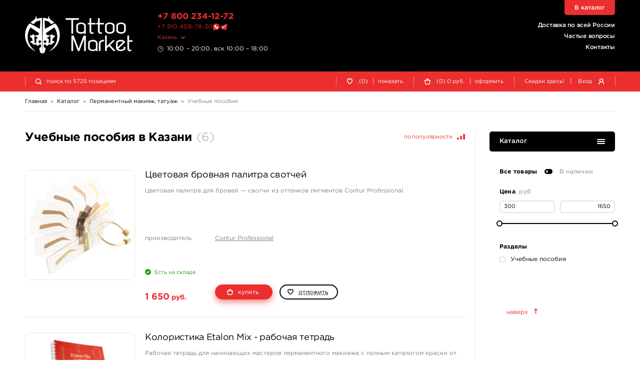

--- FILE ---
content_type: text/html; charset=UTF-8
request_url: https://kzn.tattoomarket.ru/catalog/uchebnye-posobiya
body_size: 13953
content:
<!DOCTYPE HTML>
<html>
<head>
<meta http-equiv="Content-Type" content="text/html; charset=utf-8">
<meta name="viewport" content="width=device-width, initial-scale=1.0, maximum-scale=1.0, user-scalable=0"/>
<title>Учебные пособия по перманентному макияжу – книги для обучения микроблейдингу</title>
<link href="/s/v_209/css/bundle.css" rel="stylesheet" type="text/css">
<script>
history.scrollRestoration = "manual";
let globalUserId;let timestamp=1769828138;
</script>
<link rel="apple-touch-icon" sizes="180x180" href="/s/img/apple-touch-icon.png">
<link rel="icon" type="image/png" sizes="32x32" href="/s/img/favicon-32x32.png">
<link rel="icon" type="image/png" sizes="16x16" href="/s/img/favicon-16x16.png">
<link rel="manifest" href="/s/img/site.webmanifest">
<link rel="mask-icon" href="/s/img/safari-pinned-tab.svg" color="#5bbad5">
<link rel="preconnect" href="https://counter.yadro.ru"/>
<link rel="preconnect" href="https://www.gstatic.com/"/>
<link rel="preconnect" href="https://mc.yandex.ru"/>
<link rel="preconnect" href="https://s.tattoomarket.ru"/>
<meta name="msapplication-TileColor" content="#ffffff">
<meta name="theme-color" content="#ffffff">
<meta name="description" content="Купить учебное пособие по перманентному макияжу с доставкой по России. Заказать недорого книгу для обучения татуажу бровей и губ на сайтеtattoomarket.ru ☎ +7 800 234 1272" />
<meta name="keywords" content="учебное пособие перманентный макияж, перманентный макияж книги, книга микроблейдинг" />
<link rel="canonical" href="https://kzn.tattoomarket.ru/catalog/uchebnye-posobiya" />
<meta property="og:title" content="Учебные пособия по перманентному макияжу – книги для обучения микроблейдингу" />
<meta property="og:type" content="website" />
<meta property="og:url" content="https://kzn.tattoomarket.ru/catalog/uchebnye-posobiya" />
<meta property="og:image" content="https://s.tattoomarket.ru/cat/0/390_6.jpg" />
<script defer src="/s/v_209/js/jquery-3.4.1.min.js" type="text/javascript"></script>
<script defer src="/s/v_209/js/build.js"></script>
</head>
<body>
<div class="mainwrap" id="up">
    <header class="header">
        <div class="headline-main">
            <div class="container">
                <div class="grid">
                    <div class="logo">
                        <a href="/">
                            <img src="/s/img/logo-white.png" width="2130" height="740" alt="TattooMarket"/>
                        </a>
                    </div>
                    <!-- end .logo-->
                    <div class="text-l">
                        <div class="head-tel">
                            <a href="tel:+78002341272">+7 800 234-12-72</a>
                        </div>
                        <div class="head-msg">
                            <a href="https://t.me/tattoomarketmsk" class="number">+7 910 408-78-30</a>
                            <a href="https://wa.me/79104087830" title="Tattoomarket в Whatsapp"><img src="/s/img/whatsapp.svg" alt="Whatsapp" class="what"/></a>
                            <a href="https://t.me/tattoomarketmsk" title="Tattoomarket в Telegram"><img src="/s/img/telegram.svg" alt="Telegram" class="tgm"/></a>
                        </div>
                        <!-- end .head-tel-->
                        <div class="head-select-city">
                            <div class="toggle">
                                <div>Казань</div>
                            </div>
                            <!-- end .toggle-->
                            <div class="head-city-popup">
                                <div class="nano">
                                    <div class="nano-content">
                                        <div class="ind"></div>
                                        <!-- end .ind-->
                                    </div>
                                    <!-- end .nano-content-->
                                </div>
                                <!-- end .nano-->
                            </div>
                            <!-- end .head-city-popup-->
                        </div>
                        <!-- end .head-select-city-->
                        <div class="head-workhours">10:00 – 20:00, вск 10:00 – 18:00</div>
                        <!-- end .head-workhours-->
                    </div>
                    <!-- end .text-l-->
                    <div class="text-r">
                        <ul class="head-links">
                            <li><a href="/delivery">Доставка по всей России</a></li>
                            <li><a href="/faq/">Частые вопросы</a></li>
                            <li><a href="/contacts/">Контакты</a></li>
                        </ul>
                        <!-- end .head-links-->
                    </div>
                    <!-- end .text-r-->
                    <a class="head-tel-mob" href="tel:+78002341272"></a><!-- end .head-tel-mob-->
                    <div class="head-sep-mob"></div>
                    <div class="head-toggle-menu">
                        <div class="pos1"></div>
                        <div class="pos2"></div>
                        <div class="pos3"></div>
                    </div>
                    <!-- end .head-toggle-menu-->
                    <div class="head-top-link"><a href="/catalog">В каталог</a></div>
                    <!-- end .head-top-link-->
                </div>
                <!-- end .grid-->
            </div>
            <!-- end .container-->
        </div>
        <!-- end .headline-main-->
        <div class="headline-sub">
            <div class="place"></div>
            <div class="in">
                <div class="container">
                    <div class="grid head-panel">
    <div class="col head-search-place">
        <form class="head-search" method="GET" action="/search/">
            <div class="head-search-in">
                <div class="pic"></div>
                <input class="input-search" type="search" name="q"
                       value=""
                       placeholder="поиск по 5725 позициям">
                <button class="go" type="submit">найти</button>
                <div class="close"></div>
                <div class="head-search-results">
                    <div class="nano">
                        <div class="nano-content">
                            <div class="ind">
                                <div style="height: 110px;"></div>
                            </div>
                            <!-- end .ind-->
                        </div>
                        <!-- end .nano-content-->
                    </div>
                    <!-- end .nano-->
                </div>
                <!-- end .head-search-results-->
            </div>
            <!-- end .head-search-in-->
        </form>
        <!-- end .head-search-->
    </div>

            <!-- end .col-->
        <div class="col">
            <div class="head-profile-links">
                <a class="el auth-required-feature">
                    <div class="pic"><img src="/s/img/heart-empty-white.svg" alt=""/></div>
                    <!-- end .pic-->

                    <div class="num">0</div>
                    <div class="text hide-550">
                        (0)<span class="hide-750">&nbsp;<span class="sep">|</span> показать</span></div>
                </a><!-- end .el-->
            </div>
            <!-- end .head-profile-links-->
        </div>
        <!-- end .col-->
        <div class="col">
            <div class="head-profile-links cart-header-container">
                <a class="el" href="/cabinet/cart">
                    <div class="pic"><img src="/s/img/cart-empty-white.svg" alt=""/></div>
                    <!-- end .pic-->
                    <div class="num amount">0</div>
                </a>
                <div class="text hide-550 group-container">
                    <a class="el" href="/cabinet/cart">
                        (<span class="amount">0</span>)
                        <span class="price">0</span>
                        руб.
                    </a>
                    <span class="hide-750 group-container">&nbsp;
                        <span class="sep">|</span>
                        <a class="el"   href="/cabinet/order">оформить</a>
                    </span>
                </div>
            </div>
            <!-- end .head-profile-links-->
        </div>
        <!-- end .col-->
        <div class="col">
            <div class="head-profile-links">
                <a class="el hide-550" href="/discounts">
                                        <div class="text">Скидки здесь!</div>
                </a>
                <!-- end .el-->
                <span class="sep hide-750">|</span> <span class="el modal-form" data-modal-form="modal-login">
                    <div class="text hide-750">Вход</div>
                    <div class="pic"><img src="/s/img/user-white.svg" alt=""/></div>
                    <!-- end .pic-->
                </span><!-- end .el-->
            </div>
            <!-- end .head-profile-links-->
        </div>
        <!-- end .col-->
    
</div>
<!-- end .grid-->
                </div>
                <!-- end .container-->
            </div>
            <!-- end .in-->
        </div>
        <!-- end .headline-sub-->
        <div class="mob-menu">
            <div class="container">
                <ul>
                    <li class="el"><a class="link" href="/cabinet/cart">
                            <div class="pic"><img src="/s/img/menu-cart.svg" alt=""/></div>
                            Корзина </a><!-- end .link-->
                    </li>
                    <!-- end .el-->
                                            <li class="el"><span class="link link-like auth-required-feature">
                            <div class="pic"><img src="/s/img/menu-heart.svg" alt=""/></div>
                            Отложенные товары </span><!-- end .link-->
                        </li>
                    
                    <!-- end .el-->
                    <li class="el">
                        <a class="link" href="/faq/">
                            <div class="pic">
                                <img src="/s/img/menu-faq.png" alt=""/>
                            </div>
                            Частые вопросы </a>
                        <!-- end .link-->
                    </li>
                    <!-- end .el-->
                    <li class="el"><a class="link" href="/discounts">
                            <div class="pic"><img src="/s/img/menu-discounts.svg" alt=""/></div>
                            Скидки здесь! </a><!-- end .link-->
                    </li>
                    <!-- end .el-->
                    <li class="el"><a class="link" href="/contacts">
                            <div class="pic"><img src="/s/img/menu-contacts.svg" alt=""/></div>
                            Контакты </a><!-- end .link-->
                    </li>

                    <!-- end .el-->
                    <li class="el mobile-user-menu hidden">
                        <div class="link toggle">
                            <div class="pic"><img src="/s/img/menu-profile.svg" alt=""/></div>
                            Личный кабинет
                        </div>
                        <!-- end .link-->
                        <div class="in">
                            <ul>
                                <li><a class="link-in" href="/cabinet/orders">
                                        <div>Мои заказы</div>
                                    </a><!-- end .link-in--></li>
                                <li><a class="link-in" href="/cabinet/billing">
                                        <div>Мой кошелек</div>
                                    </a><!-- end .link-in--></li>
                                <li><a class="link-in" href="/cabinet/profile">
                                        <div>Мой профиль</div>
                                    </a><!-- end .link-in--></li>
                                <li><a class="link-in" href="/cabinet/settings">
                                        <div>Мои настройки</div>
                                    </a><!-- end .link-in--></li>
                                <li><a class="link-in" href="/auth/logout">
                                        <div class="pic"><img src="/s/img/menu-exit.svg" alt=""/></div>
                                        <div>Выход</div>
                                    </a><!-- end .link-in--></li>
                            </ul>
                        </div>
                        <!-- end .in-->
                    </li>
                    <!-- end .el-->
                </ul>
                <div class="additional">
                    <ul>
                        <li><a href="/about">О компании</a></li>
                        <li><a href="/articles">Журнал</a></li>
                        <li><a href="/payment">Оплата заказов</a></li>
                        <li><a href="/delivery">Доставка заказов</a></li>
                        <li><a href="/return">Возврат товара</a></li>
                        <li><a href="/faq/">Частые вопросы</a></li>
                        <li><a href="/contacts/">Контакты</a></li>
                        <li><a href="/feedback/">Отзывы</a></li>
                    </ul>
                </div>
                <!-- end .additional-->
            </div>
            <!-- end .container-->
        </div>
        <!-- end .mob-menu-->
    </header>
    <!-- end .header-->

    <div class="content">
    <div class="container" itemscope itemtype="https://schema.org/BreadcrumbList">
        <nav class="path">
            <div class="path-el" itemprop="itemListElement" itemscope itemtype="https://schema.org/ListItem">
                <a itemprop="item" href="/"><span itemprop="name">Главная</span></a>
                <meta itemprop="position" content="1" />
            </div>
            <div class="path-arr">»</div>
                            <div class="path-el" itemprop="itemListElement" itemscope itemtype="https://schema.org/ListItem">
                                                                        <a itemprop="item" href="/catalog">
                                <span itemprop="name">Каталог</span>
                            </a>
                                                            </div>
                <!-- end .path-el-->
                                    <div class="path-arr">»</div>
                                            <div class="path-el" itemprop="itemListElement" itemscope itemtype="https://schema.org/ListItem">
                                                                        <a itemprop="item" class="toggle" href="/catalog/permanentnyi-makiyazh-tatuazh">
                                <span itemprop="name">Перманентный макияж, татуаж</span>
                            </a>
                            <meta itemprop="position" content="3" />
                            <div class="path-popup">
                                <div class="nano has-scrollbar" style="height: 251px;">
                                    <div class="nano-content" tabindex="0" style="right: -15px;">
                                        <div class="ind">
                                                                                            <a class="link "
                                                   href="/catalog/pigmenty-dlya-tatuazha">
                                                    Пигменты для татуажа                                                </a><!-- end .link-->
                                                                                            <a class="link "
                                                   href="/catalog/mashinki-dlya-dermopigmentacii">
                                                    Машинки для дермопигментации                                                </a><!-- end .link-->
                                                                                            <a class="link "
                                                   href="/catalog/permanent-cartridges">
                                                    Картриджи для перманента                                                </a><!-- end .link-->
                                                                                            <a class="link "
                                                   href="/catalog/trenirovochnye-kovriki">
                                                    Тренировочные коврики                                                </a><!-- end .link-->
                                                                                            <a class="link "
                                                   href="/catalog/vyvedenie-i-osvetlenie-tatuazha">
                                                    Выведение и осветление татуажа                                                </a><!-- end .link-->
                                                                                            <a class="link active"
                                                   href="/catalog/uchebnye-posobiya">
                                                    Учебные пособия                                                </a><!-- end .link-->
                                                                                            <a class="link "
                                                   href="/catalog/uhod-za-tatuazhem">
                                                    Уход за татуажем                                                </a><!-- end .link-->
                                                                                            <a class="link "
                                                   href="/catalog/karandashi">
                                                    Карандаши, помады, кисточки                                                </a><!-- end .link-->
                                                                                            <a class="link "
                                                   href="/catalog/soputstvujuzie-tovary">
                                                    Сопутствующие товары                                                </a><!-- end .link-->
                                                                                    </div>
                                    </div>
                                    <!-- end .nano-content-->
                                    <div class="nano-pane">
                                        <div class="nano-slider"
                                             style="height: 46px; transform: translate(0px, 0px);"></div>
                                    </div>
                                </div>
                                <!-- end .nano-->
                            </div>
                                                            </div>
                <!-- end .path-el-->
                                    <div class="path-arr">»</div>
                                            <div class="path-el" itemprop="itemListElement" itemscope itemtype="https://schema.org/ListItem">
                                            <a itemprop="item" class="grey" href="/catalog/uchebnye-posobiya">
                            <span itemprop="name">Учебные пособия</span>
                        </a>
                                    </div>
                <!-- end .path-el-->
                                    </nav>
        <!-- end .path-->
    </div>

<!-- end .container-->
<div class="container full catalog-container">
    <div class="main-sides">
        <div class="main-side-l">
            <div class="section-text category-head">

                <div class="sort-wrapper">
                    <div class="sort-indent">
                    </div>
                    <form class="sort">
                        <div class="sort-toggle-filters">
                            <span>Фильтры <span class="grey">(<span class="total-filter-checks">
                                        0                                    </span>)</span></span>
                            <span class="pic pic-settings"></span>
                        </div>
                        <!-- end .sort-toggle-filters-->
                        <div class="sort-el">
                            <div class="sort-toggle">
                                <span class="sort-name">
                                    по популярности                                </span>
                                <span class="pic pic-sort"></span>
                            </div>
                            <!-- end .sort-toggle-->
                            <div class="sort-popup">
                                <div class="ind">
                                                                            <a class="link prevent-link active"
                                           href="/catalog/uchebnye-posobiya"
                                           data-param="">
                                            по популярности                                        </a>
                                                                            <a class="link prevent-link "
                                           href="/catalog/uchebnye-posobiya?sort=priceUp"
                                           data-param="priceUp">
                                            сначала дешевые                                        </a>
                                                                            <a class="link prevent-link "
                                           href="/catalog/uchebnye-posobiya?sort=priceDown"
                                           data-param="priceDown">
                                            сначала дорогие                                        </a>
                                                                            <a class="link prevent-link "
                                           href="/catalog/uchebnye-posobiya?sort=newDown"
                                           data-param="newDown">
                                            сначала новые                                        </a>
                                                                            <a class="link prevent-link "
                                           href="/catalog/uchebnye-posobiya?sort=newUp"
                                           data-param="newUp">
                                            сначала старые                                        </a>
                                                                        <!-- end .link-->
                                </div>
                                <!-- end .ind-->
                            </div>
                            <!-- end .sort-popup-->
                        </div>
                        <!-- end .sort-el-->
                    </form>
                    <!-- end .sort-->
                </div>
                <!-- end .small-text-->
                <div class="category-text-wrap">    <div class="main-title has-sort-mob">
        <div class="catalog-title" itemscope itemtype="https://schema.org/Product">
            <meta itemprop="name" content="Учебные пособия  в Казани">
            <div itemprop="offers" itemscope itemtype="https://schema.org/AggregateOffer">
                <meta itemprop="offerCount" content="3">
                <meta itemprop="lowPrice" content="300.00">
                <meta itemprop="highPrice" content="1650.00">
                <meta itemprop="priceCurrency" content="RUB">
                <link itemprop="availability" href="https://schema.org/InStock">
            </div>
            <h1>Учебные пособия  в Казани</h1>
            <span class="grey nowrap">(<span>6</span>)</span>        </div>
    </div>
                </div>
            </div>
            <!-- end .category-head-->
            <div class="section-catalog">
                                <div class="grid-catalog">
                    <div class="catalog-products-page-wrap"
     data-page="1"
>
                <div class="el">
                <div class="item-wide "  itemscope itemtype="https://schema.org/Product">
                    <div class="item-wide-top">
                        <a class="photo dynamic-link" itemprop="url" href="/product/cvetovaya-brovnaya-palitra-svotchei">
                            <div class="photo-in">                                <img loading="lazy" src="https://s.tattoomarket.ru/prod/48/12210/12210_preview_2.jpg" width="235" height="235" alt="Цветовая бровная палитра свотчей"/>
                            </div>
                                                    </a><!-- end .photo-->
                        <div class="text">
                            <div class="name">
                                <a class="dynamic-link" href="/product/cvetovaya-brovnaya-palitra-svotchei" itemprop="name">Цветовая бровная палитра свотчей</a>
                            </div>
                            <!-- end .name-->
                            <meta itemprop="description" content="Цветовая палитра для бровей — свотчи из оттенков пигментов Contur Professional.">
                            <div class="descr">
                                Цветовая палитра для бровей — свотчи из оттенков пигментов Contur Professional.                            </div>
                            <!-- end .descr-->
                            <ul class="info-list">
                                                                                                    <li>
                                        <div class="l">производитель</div>
                                        <div>
                                            <a href="/brand/contur">
                                                Contur Professional                                            </a>
                                        </div>
                                    </li>
                                                            </ul>
                            <!-- end .info-list-->
                            <div class="item-wide-labels">
                                <div class="info-labels">

                                                                    </div>
                                <!-- end .info-labels-->
                            </div>
                            <!-- end .item-wide-labels-->
                                                            <div class="avail green">Есть на складе</div>
                                                        <div class="buy" itemprop="offers" itemscope itemtype="http://schema.org/AggregateOffer">
                                                                    <meta itemprop="offerCount" content="1">
                                    <meta itemprop="lowPrice" content="1650">
                                    <meta itemprop="highPrice" content="1650">
                                                                <meta itemprop="priceCurrency" content="RUB">
                                                                    <link itemprop="availability" href="http://schema.org/InStock">
                                                                <div class="price">
                                                                                                            <strong class="big">1 650</strong> руб.
                                </div>
                                <!-- end .price-->
                                <div class="btns" data-product="12210" data-prop="0">
                                                                            <div class="add-to-basket-wrap ">
                                            <a class="add-to-basket-btn btn btn-rounded btn-small btn-red">
                                            <span class="btn-pic">
                                                <img src="/s/img/cart-empty-white.svg" alt="">
                                            </span>
                                                купить
                                            </a>
                                        </div>
                                        <div class="num hidden">
                                            <div class="input-num">
                                                <div class="minus"></div>
                                                <input type="text" pattern="\d*"
                                                       data-max="1"
                                                       name="basket-amount" value="0">
                                                <div class="plus"></div>
                                            </div>
                                            <!-- end .input-num-->
                                            <div>шт.</div>
                                        </div>
                                        <div>
                                            <a class="btn btn-small btn-rounded btn-border-dark btn-bookmark  ">
                                            <span class="btn-pic">
                                                <img src="/s/img/heart-empty-hover.svg" alt="">
                                                <img src="/s/img/heart-empty-dark.svg" alt="">
                                            </span>
                                                <span class="btn-pic">
                                                <img src="/s/img/heart-hover.svg" alt="">
                                                <img src="/s/img/heart-red.svg" alt="">
                                            </span>
                                                <span class="btn-text for-noactive">отложить</span>
                                                <span class="btn-text for-active">отложен</span>
                                            </a>
                                            <a class="btn btn-small btn-rounded btn-border-dark btn-remove hidden">
                                            <span class="btn-pic">
                                                <img src="/s/img/delete-hover.svg" alt="">
                                                <img src="/s/img/delete-black.svg" alt="">
                                            </span>
                                                <span class="btn-text">удалить</span>
                                            </a>
                                        </div>
                                                                    </div>
                                <!-- end .btns-->
                            </div>
                            <!-- end .buy-->
                        </div>
                        <!-- end .text-->
                    </div>
                    <!-- end .item-wide-top-->
                    <div class="item-wide-folded">
                        <div class="item-wide-table">
                            <div class="toggle-close"><span>закрыть</span></div>
                            <!-- end .toggle-close-->
                                                    </div>
                        <!-- end .item-wide-table-->
                    </div>
                    <!-- end .item-wide-folded-->
                </div>
                <!-- end .item-wide-->
            </div>
            <!-- end .el-->
                    <div class="el">
                <div class="item-wide "  itemscope itemtype="https://schema.org/Product">
                    <div class="item-wide-top">
                        <a class="photo dynamic-link" itemprop="url" href="/product/koloristika-etalon-mix-rabochaya-tetrad">
                            <div class="photo-in">                                <img loading="lazy" src="https://s.tattoomarket.ru/prod/47/11887/11887_preview_4.jpg" width="235" height="235" alt="Колористика Etalon Mix - рабочая тетрадь"/>
                            </div>
                                                    </a><!-- end .photo-->
                        <div class="text">
                            <div class="name">
                                <a class="dynamic-link" href="/product/koloristika-etalon-mix-rabochaya-tetrad" itemprop="name">Колористика Etalon Mix - рабочая тетрадь</a>
                            </div>
                            <!-- end .name-->
                            <meta itemprop="description" content="Рабочая тетрадь для начинающих мастеров перманентного макияжа с полным каталогом краски от бренда Etalon Mix by Albina Lazareva.">
                            <div class="descr">
                                Рабочая тетрадь для начинающих мастеров перманентного макияжа с полным каталогом краски от бренда Etalon Mix by Albina Lazareva.                            </div>
                            <!-- end .descr-->
                            <ul class="info-list">
                                                                                                    <li>
                                        <div class="l">производитель</div>
                                        <div>
                                            <a href="/brand/etalonmix">
                                                Etalon Mix                                            </a>
                                        </div>
                                    </li>
                                                            </ul>
                            <!-- end .info-list-->
                            <div class="item-wide-labels">
                                <div class="info-labels">

                                                                    </div>
                                <!-- end .info-labels-->
                            </div>
                            <!-- end .item-wide-labels-->
                                                            <div class="avail green">Есть на складе</div>
                                                        <div class="buy" itemprop="offers" itemscope itemtype="http://schema.org/AggregateOffer">
                                                                    <meta itemprop="offerCount" content="1">
                                    <meta itemprop="lowPrice" content="300">
                                    <meta itemprop="highPrice" content="300">
                                                                <meta itemprop="priceCurrency" content="RUB">
                                                                    <link itemprop="availability" href="http://schema.org/InStock">
                                                                <div class="price">
                                                                                                            <strong class="big">300</strong> руб.
                                </div>
                                <!-- end .price-->
                                <div class="btns" data-product="11887" data-prop="0">
                                                                            <div class="add-to-basket-wrap ">
                                            <a class="add-to-basket-btn btn btn-rounded btn-small btn-red">
                                            <span class="btn-pic">
                                                <img src="/s/img/cart-empty-white.svg" alt="">
                                            </span>
                                                купить
                                            </a>
                                        </div>
                                        <div class="num hidden">
                                            <div class="input-num">
                                                <div class="minus"></div>
                                                <input type="text" pattern="\d*"
                                                       data-max="3"
                                                       name="basket-amount" value="0">
                                                <div class="plus"></div>
                                            </div>
                                            <!-- end .input-num-->
                                            <div>шт.</div>
                                        </div>
                                        <div>
                                            <a class="btn btn-small btn-rounded btn-border-dark btn-bookmark  ">
                                            <span class="btn-pic">
                                                <img src="/s/img/heart-empty-hover.svg" alt="">
                                                <img src="/s/img/heart-empty-dark.svg" alt="">
                                            </span>
                                                <span class="btn-pic">
                                                <img src="/s/img/heart-hover.svg" alt="">
                                                <img src="/s/img/heart-red.svg" alt="">
                                            </span>
                                                <span class="btn-text for-noactive">отложить</span>
                                                <span class="btn-text for-active">отложен</span>
                                            </a>
                                            <a class="btn btn-small btn-rounded btn-border-dark btn-remove hidden">
                                            <span class="btn-pic">
                                                <img src="/s/img/delete-hover.svg" alt="">
                                                <img src="/s/img/delete-black.svg" alt="">
                                            </span>
                                                <span class="btn-text">удалить</span>
                                            </a>
                                        </div>
                                                                    </div>
                                <!-- end .btns-->
                            </div>
                            <!-- end .buy-->
                        </div>
                        <!-- end .text-->
                    </div>
                    <!-- end .item-wide-top-->
                    <div class="item-wide-folded">
                        <div class="item-wide-table">
                            <div class="toggle-close"><span>закрыть</span></div>
                            <!-- end .toggle-close-->
                                                    </div>
                        <!-- end .item-wide-table-->
                    </div>
                    <!-- end .item-wide-folded-->
                </div>
                <!-- end .item-wide-->
            </div>
            <!-- end .el-->
                    <div class="el">
                <div class="item-wide "  itemscope itemtype="https://schema.org/Product">
                    <div class="item-wide-top">
                        <a class="photo dynamic-link" itemprop="url" href="/product/a-sivak-nastavnik-tm">
                            <div class="photo-in">                                <img loading="lazy" src="https://s.tattoomarket.ru/prod/33/8388/8388_preview_1.jpg" width="235" height="235" alt="А.Сивак - Наставник"/>
                            </div>
                                                    </a><!-- end .photo-->
                        <div class="text">
                            <div class="name">
                                <a class="dynamic-link" href="/product/a-sivak-nastavnik-tm" itemprop="name">А.Сивак - Наставник</a>
                            </div>
                            <!-- end .name-->
                            <meta itemprop="description" content="В книге «Наставник» А. Сивака – популярного мастера перманентного макияжа повествуется обо всех сложностях, трудностях его пути. Автор делится жизненным опытом, полезными, практичными рекомендациями. Книга будет интересна каждому мастеру татуажа.">
                            <div class="descr">
                                В книге «Наставник» А. Сивака – популярного мастера перманентного макияжа повествуется обо всех сложностях, трудностях его пути. Автор делится жизненным опытом, полезными, практичными рекомендациями. Книга будет интересна каждому мастеру татуажа.                            </div>
                            <!-- end .descr-->
                            <ul class="info-list">
                                                                                                    <li>
                                        <div class="l">производитель</div>
                                        <div>
                                            <a href="/brand/sivaka.">
                                                A.Sivak                                            </a>
                                        </div>
                                    </li>
                                                            </ul>
                            <!-- end .info-list-->
                            <div class="item-wide-labels">
                                <div class="info-labels">

                                                                    </div>
                                <!-- end .info-labels-->
                            </div>
                            <!-- end .item-wide-labels-->
                                                            <div class="avail green">Есть на складе</div>
                                                        <div class="buy" itemprop="offers" itemscope itemtype="http://schema.org/AggregateOffer">
                                                                    <meta itemprop="offerCount" content="1">
                                    <meta itemprop="lowPrice" content="990">
                                    <meta itemprop="highPrice" content="990">
                                                                <meta itemprop="priceCurrency" content="RUB">
                                                                    <link itemprop="availability" href="http://schema.org/InStock">
                                                                <div class="price">
                                                                                                            <strong class="big">990</strong> руб.
                                </div>
                                <!-- end .price-->
                                <div class="btns" data-product="8568" data-prop="0">
                                                                            <div class="add-to-basket-wrap ">
                                            <a class="add-to-basket-btn btn btn-rounded btn-small btn-red">
                                            <span class="btn-pic">
                                                <img src="/s/img/cart-empty-white.svg" alt="">
                                            </span>
                                                купить
                                            </a>
                                        </div>
                                        <div class="num hidden">
                                            <div class="input-num">
                                                <div class="minus"></div>
                                                <input type="text" pattern="\d*"
                                                       data-max="2"
                                                       name="basket-amount" value="0">
                                                <div class="plus"></div>
                                            </div>
                                            <!-- end .input-num-->
                                            <div>шт.</div>
                                        </div>
                                        <div>
                                            <a class="btn btn-small btn-rounded btn-border-dark btn-bookmark  ">
                                            <span class="btn-pic">
                                                <img src="/s/img/heart-empty-hover.svg" alt="">
                                                <img src="/s/img/heart-empty-dark.svg" alt="">
                                            </span>
                                                <span class="btn-pic">
                                                <img src="/s/img/heart-hover.svg" alt="">
                                                <img src="/s/img/heart-red.svg" alt="">
                                            </span>
                                                <span class="btn-text for-noactive">отложить</span>
                                                <span class="btn-text for-active">отложен</span>
                                            </a>
                                            <a class="btn btn-small btn-rounded btn-border-dark btn-remove hidden">
                                            <span class="btn-pic">
                                                <img src="/s/img/delete-hover.svg" alt="">
                                                <img src="/s/img/delete-black.svg" alt="">
                                            </span>
                                                <span class="btn-text">удалить</span>
                                            </a>
                                        </div>
                                                                    </div>
                                <!-- end .btns-->
                            </div>
                            <!-- end .buy-->
                        </div>
                        <!-- end .text-->
                    </div>
                    <!-- end .item-wide-top-->
                    <div class="item-wide-folded">
                        <div class="item-wide-table">
                            <div class="toggle-close"><span>закрыть</span></div>
                            <!-- end .toggle-close-->
                                                    </div>
                        <!-- end .item-wide-table-->
                    </div>
                    <!-- end .item-wide-folded-->
                </div>
                <!-- end .item-wide-->
            </div>
            <!-- end .el-->
                    <div class="el">
                <div class="item-wide out-of-stock"  itemscope itemtype="https://schema.org/Product">
                    <div class="item-wide-top">
                        <a class="photo dynamic-link" itemprop="url" href="/product/cvetovaya-gubnaya-palitra-svotchei">
                            <div class="photo-in">                                <img loading="lazy" src="https://s.tattoomarket.ru/prod/48/12211/12211_preview_3.jpg" width="235" height="235" alt="Цветовая губная палитра свотчей"/>
                            </div>
                                                    </a><!-- end .photo-->
                        <div class="text">
                            <div class="name">
                                <a class="dynamic-link" href="/product/cvetovaya-gubnaya-palitra-svotchei" itemprop="name">Цветовая губная палитра свотчей</a>
                            </div>
                            <!-- end .name-->
                            <meta itemprop="description" content="Цветовая палитра для губ — свотчи из оттенков пигментов Contur Professional.">
                            <div class="descr">
                                Цветовая палитра для губ — свотчи из оттенков пигментов Contur Professional.                            </div>
                            <!-- end .descr-->
                            <ul class="info-list">
                                                                                                    <li>
                                        <div class="l">производитель</div>
                                        <div>
                                            <a href="/brand/contur">
                                                Contur Professional                                            </a>
                                        </div>
                                    </li>
                                                            </ul>
                            <!-- end .info-list-->
                            <div class="item-wide-labels">
                                <div class="info-labels">

                                                                            <div>
                                            <div class="info-label bg-red">
                                                <div class="info-label-bg">Нет в наличии</div>
                                                <div class="info-label-corner"></div>
                                            </div>
                                            <!-- end .info-label-->
                                        </div>
                                                                    </div>
                                <!-- end .info-labels-->
                            </div>
                            <!-- end .item-wide-labels-->
                                                        <div class="buy" itemprop="offers" itemscope itemtype="http://schema.org/AggregateOffer">
                                                                    <meta itemprop="offerCount" content="1">
                                    <meta itemprop="lowPrice" content="1650">
                                    <meta itemprop="highPrice" content="1650">
                                                                <meta itemprop="priceCurrency" content="RUB">
                                                                <div class="price">
                                                                                                            <strong class="big">1 650</strong> руб.
                                </div>
                                <!-- end .price-->
                                <div class="btns" data-product="12211" data-prop="0">
                                                                    </div>
                                <!-- end .btns-->
                            </div>
                            <!-- end .buy-->
                        </div>
                        <!-- end .text-->
                    </div>
                    <!-- end .item-wide-top-->
                    <div class="item-wide-folded">
                        <div class="item-wide-table">
                            <div class="toggle-close"><span>закрыть</span></div>
                            <!-- end .toggle-close-->
                                                    </div>
                        <!-- end .item-wide-table-->
                    </div>
                    <!-- end .item-wide-folded-->
                </div>
                <!-- end .item-wide-->
            </div>
            <!-- end .el-->
                    <div class="el">
                <div class="item-wide out-of-stock"  itemscope itemtype="https://schema.org/Product">
                    <div class="item-wide-top">
                        <a class="photo dynamic-link" itemprop="url" href="/product/permanentnyi-makiyazh">
                            <div class="photo-in">                                <img loading="lazy" src="https://s.tattoomarket.ru/prod/6/1703/1703_preview_1.jpg" width="235" height="235" alt="Перманентный макияж"/>
                            </div>
                                                    </a><!-- end .photo-->
                        <div class="text">
                            <div class="name">
                                <a class="dynamic-link" href="/product/permanentnyi-makiyazh" itemprop="name">Перманентный макияж</a>
                            </div>
                            <!-- end .name-->
                            <meta itemprop="description" content=" Перманентный макияж – гармония должна быть во всем – книга от метра татуажа Инги Бабицкой. <br />
Это первое серьезное издание в России освещающее доселе эту закрытую профессиональную тему. <br />
Книга дает уникальную возможность почерпнуть опыт одного из ведущих специалистов в области перманентного макияжа. <br />
Вы узнаете все детали и нюансы этого сложного искусства от А до Я, строение кожи, противопоказан ...">
                            <div class="descr">
                                 Перманентный макияж – гармония должна быть во всем – книга от метра татуажа Инги Бабицкой. <br />
Это первое серьезное издание в России освещающее доселе эту закрытую профессиональную тему. <br />
Книга дает уникальную возможность почерпнуть опыт одного из ведущих специалистов в области перманентного макияжа. <br />
Вы узнаете все детали и нюансы этого сложного искусства от А до Я, строение кожи, противопоказан ...                            </div>
                            <!-- end .descr-->
                            <ul class="info-list">
                                                                                                    <li>
                                        <div class="l">производитель</div>
                                        <div>
                                            <a href="/brand/ec">
                                                EC                                            </a>
                                        </div>
                                    </li>
                                                            </ul>
                            <!-- end .info-list-->
                            <div class="item-wide-labels">
                                <div class="info-labels">

                                                                            <div>
                                            <div class="info-label bg-red">
                                                <div class="info-label-bg">Нет в наличии</div>
                                                <div class="info-label-corner"></div>
                                            </div>
                                            <!-- end .info-label-->
                                        </div>
                                                                    </div>
                                <!-- end .info-labels-->
                            </div>
                            <!-- end .item-wide-labels-->
                                                        <div class="buy" itemprop="offers" itemscope itemtype="http://schema.org/AggregateOffer">
                                                                    <meta itemprop="offerCount" content="1">
                                    <meta itemprop="lowPrice" content="1150">
                                    <meta itemprop="highPrice" content="1150">
                                                                <meta itemprop="priceCurrency" content="RUB">
                                                                <div class="price">
                                                                                                            <strong class="big">1 150</strong> руб.
                                </div>
                                <!-- end .price-->
                                <div class="btns" data-product="1703" data-prop="0">
                                                                    </div>
                                <!-- end .btns-->
                            </div>
                            <!-- end .buy-->
                        </div>
                        <!-- end .text-->
                    </div>
                    <!-- end .item-wide-top-->
                    <div class="item-wide-folded">
                        <div class="item-wide-table">
                            <div class="toggle-close"><span>закрыть</span></div>
                            <!-- end .toggle-close-->
                                                    </div>
                        <!-- end .item-wide-table-->
                    </div>
                    <!-- end .item-wide-folded-->
                </div>
                <!-- end .item-wide-->
            </div>
            <!-- end .el-->
                    <div class="el">
                <div class="item-wide out-of-stock"  itemscope itemtype="https://schema.org/Product">
                    <div class="item-wide-top">
                        <a class="photo dynamic-link" itemprop="url" href="/product/koloristika-pigmentov-contur-professional">
                            <div class="photo-in">                                <img loading="lazy" src="https://s.tattoomarket.ru/prod/55/13942/13942_preview_3.jpg" width="235" height="235" alt="Колористика пигментов Contur Professional"/>
                            </div>
                                                    </a><!-- end .photo-->
                        <div class="text">
                            <div class="name">
                                <a class="dynamic-link" href="/product/koloristika-pigmentov-contur-professional" itemprop="name">Колористика пигментов Contur Professional</a>
                            </div>
                            <!-- end .name-->
                            <meta itemprop="description" content=" В этом учебном пособии по колористике пигментов Contur Professioanl вы найдете следующую информацию:  классификация и характеристики пигментов описание каждого оттенка описание каждого оттенка рекомендации по применению цветовые формулы пигментов специальные страницы для создания растиркок оттенков и собственных миксов  Формат брошюры: А4 <br />
 ">
                            <div class="descr">
                                 В этом учебном пособии по колористике пигментов Contur Professioanl вы найдете следующую информацию:  классификация и характеристики пигментов описание каждого оттенка описание каждого оттенка рекомендации по применению цветовые формулы пигментов специальные страницы для создания растиркок оттенков и собственных миксов  Формат брошюры: А4 <br />
                             </div>
                            <!-- end .descr-->
                            <ul class="info-list">
                                                                                                    <li>
                                        <div class="l">производитель</div>
                                        <div>
                                            <a href="/brand/contur">
                                                Contur Professional                                            </a>
                                        </div>
                                    </li>
                                                            </ul>
                            <!-- end .info-list-->
                            <div class="item-wide-labels">
                                <div class="info-labels">

                                                                            <div>
                                            <div class="info-label bg-red">
                                                <div class="info-label-bg">Нет в наличии</div>
                                                <div class="info-label-corner"></div>
                                            </div>
                                            <!-- end .info-label-->
                                        </div>
                                                                    </div>
                                <!-- end .info-labels-->
                            </div>
                            <!-- end .item-wide-labels-->
                                                        <div class="buy" itemprop="offers" itemscope itemtype="http://schema.org/AggregateOffer">
                                                                    <meta itemprop="offerCount" content="1">
                                    <meta itemprop="lowPrice" content="1000">
                                    <meta itemprop="highPrice" content="1000">
                                                                <meta itemprop="priceCurrency" content="RUB">
                                                                <div class="price">
                                                                                                            <strong class="big">1 000</strong> руб.
                                </div>
                                <!-- end .price-->
                                <div class="btns" data-product="13942" data-prop="0">
                                                                    </div>
                                <!-- end .btns-->
                            </div>
                            <!-- end .buy-->
                        </div>
                        <!-- end .text-->
                    </div>
                    <!-- end .item-wide-top-->
                    <div class="item-wide-folded">
                        <div class="item-wide-table">
                            <div class="toggle-close"><span>закрыть</span></div>
                            <!-- end .toggle-close-->
                                                    </div>
                        <!-- end .item-wide-table-->
                    </div>
                    <!-- end .item-wide-folded-->
                </div>
                <!-- end .item-wide-->
            </div>
            <!-- end .el-->
        </div>
                </div>
                <!-- end .grid-catalog-->
                                <a class="nav-link-top no-select "
                >Cтраниц выше: <span class="red ind">0</span></a>
                <!-- end .nav-link-top-->

                <div class="pagination__wrap visible-toggle bottom"
     data-page="1"
     data-per-page="20"
     data-delta="4"
     data-pages="1"
>
    <div class="pagination">
                                    <input type="text" pattern="\d*" value="1">
                            <a class="refresh disabled"></a>
    </div>
</div>
<!-- end .pagination-->
            </div>
            <!-- end .section-catalog-->
        </div>
        <!-- end .main-side-l-->
        <div class="main-side-r">
            <div class="side-sticky">
                <div class="side-wrap-filters">
                    <div class="filters-toggle-catalog">Каталог
                        <div class="lines">
                            <div class="pos1"></div>
                            <div class="pos2"></div>
                            <div class="pos3"></div>
                        </div>
                        <!-- end .lines-->
                    </div>
                    <!-- end .filters-toggle-catalog-->
                    <div class="side-filters-folded">
                        <div>
                            <form class="side-filters no-select">
                                <div class="filters-head">Фильтры
                                    <div class="lines">
                                        <div class="pos1"></div>
                                        <div class="pos2"></div>
                                        <div class="pos3"></div>
                                    </div>
                                    <!-- end .lines-->
                                </div>
                                <!-- end .filters-head-->
                                <div class="filters-content">
                                    <div class="filters-scroll">
                                        <div class="filters-ind">
                                            <!-- end .filters-el-->
                                            <div class="filters-el">
                                                <div class="filters-check-sides">
                                                    <label>
                                                        <input type="checkbox" class="outtaHere" data-id="1"
                                                                                                                    >
                                                        <span>
                                                                <span class="for-unchecked">Все товары</span> <span class="toggler"></span>
                                                                <span class="for-checked">В наличии</span> <span class="for-mob">Только товары в наличии</span>
                                                            </span>
                                                    </label>
                                                </div>
                                                <!-- end .filters-check-sides-->
                                            </div>

                                            <!-- end .filters-el-->
                                            <div class="filters-el price-slider-bar">
                                                <div class="filters-title">
                                                    <div>Цена<span class="light">, руб</span></div>
                                                    <div class="r red">от 300 руб.
                                                    </div>
                                                </div>
                                                <!-- end .filters-title-->
                                                <div class="filters-folded">
                                                    <div class="ind">
                                                        <div class="filters-price-inputs">
                                                            <div class="el">
                                                                <div class="label">от</div>
                                                                <input type="text" pattern="\d*"
                                                                       name="min"
                                                                       data-default="300"
                                                                       value="300">
                                                                <div class="clear"></div>
                                                            </div>
                                                            <!-- end .el-->
                                                            <div class="el">
                                                                <div class="label">до</div>
                                                                <input type="text" pattern="\d*"
                                                                       name="max"
                                                                       data-default="1650"
                                                                       value="1650">
                                                                <div class="clear"></div>
                                                            </div>
                                                            <!-- end .el-->
                                                        </div>

                                                        <!-- end .filters-price-inputs-->
                                                        <div class="filters-price-slider">
                                                            <div class="price-slider">
                                                                <div class="price-slider-line" style="width: 0%"></div>
                                                                <div class="price-slider-handle left-thumb" style="left: 0%"></div>
                                                                <div class="price-slider-handle right-thumb" style="left: 0%"></div>
                                                            </div>
                                                            <!-- end .price-slider-->
                                                        </div>

                                                        <!-- end .filters-price-slider-->
                                                        <div class="filters-sect-links">
                                                            <div class="btn btn-small btn-rounded btn-border-dark close-section">
                                                                Готово
                                                            </div>
                                                        </div>
                                                        <!-- end .filters-sect-links-->
                                                    </div>
                                                    <!-- end .ind-->
                                                </div>
                                                <!-- end .filters-folded-->
                                            </div>
                                            <!-- end .filters-el-->
                                            <div class="filters-el">
                                                <div class="filters-title">
                                                    <div>Разделы</div>
                                                    <div class="r red cat-check-counter">
                                                        0                                                    </div>
                                                </div>
                                                <!-- end .filters-title-->
                                                <div class="filters-folded list">
                                                    <div class="ind">
                                                        <div class="nano">
                                                            <div class="nano-content">
                                                                <div class="checks">
                                                                                                                                            <div class="check present">
                                                                            <label>
                                                                                <input type="checkbox"
                                                                                       class="outtaHere"
                                                                                       data-param="b"
                                                                                    disabled                                                                                       data-id="390"
                                                                                                                                                                    >
                                                                                <span class="checkbox"></span>
                                                                                <span>
                                                                                    <a href="/catalog/uchebnye-posobiya"
                                                                                       class="filter-page-link">Учебные пособия</a>
                                                                                </span>
                                                                            </label>
                                                                        </div>
                                                                        <!-- end .check-->
                                                                                                                                    </div>
                                                                <!-- end .checks-->
                                                            </div>
                                                            <!-- end .nano-content-->
                                                        </div>
                                                        <!-- end .nano-->
                                                        <div class="filters-sect-links">
                                                            <div>
                                                                <button class="btn btn-square btn-text btn-medium reset-filter-block">сбросить</button>
                                                            </div>
                                                            <div class="btn btn-small btn-rounded btn-border-dark close-section">
                                                                Готово
                                                            </div>
                                                        </div>
                                                        <!-- end .filters-sect-links-->
                                                    </div>
                                                    <!-- end .ind-->
                                                </div>
                                                <!-- end .filters-folded-->
                                            </div>
                                            <!-- end .filters-el-->

                                                                                        <div class="filters-el open">
                                                <div class="filters-folded">
                                                    <div class="ind">
                                                        <div class="nano">
                                                            <div class="nano-content">
                                                                <div class="checks">
                                                                                                                                    </div>
                                                                <!-- end .checks-->
                                                            </div>
                                                            <!-- end .nano-content-->
                                                        </div>
                                                        <!-- end .nano-->
                                                    </div>
                                                    <!-- end .ind-->
                                                </div>
                                                <!-- end .filters-folded-->
                                            </div>
                                            <!-- end .filters-el-->
                                        </div>
                                        <!-- end .filters-ind-->
                                    </div>
                                    <!-- end .filters-scroll-->
                                </div>
                                <!-- end .filters-content-->
                                <div class="filters-submit">
                                    <button class="btn btn-square btn-text-red btn-medium" type="reset">
                                        сбросить
                                    </button>
                                    <button class="btn btn-square btn-dark btn-medium" type="submit">
                                        Смотреть <span class="red">6</span> предложений                                    </button>
                                </div>
                                <!-- end .filters-submit-->
                            </form>
                            <!-- end .side-filters-->
                        </div>
                    </div>
                    <!-- end .side-filters-folded-->
                    <div class="side-catalog-folded">
                        <div>
                            <div class="side-catalog">
                                <div class="main-title">
                                    <div class="h2">Каталог</div>
                                </div>
                                <!-- end .main-title-->
                                <div class="hold-swiper">
                                    <div class="swiper-container slider-side-catalog">
                                        <div class="swiper-wrapper">
                                                <div class="swiper-slide">
        <div class="el">
                            <!-- end .link-->
                <div class="in">
                    <div class="nano">
                        <div class="nano-content">
                            <div class="ind">
                                <ul>
                                                                            <li >
                                            <div>
                                                <a href="/catalog/kwadron-inx-pigments">
                                                    KWADRON INX                                                </a>
                                                                                            </div>
                                        </li>
                                                                            <li >
                                            <div>
                                                <a href="/catalog/allegory">
                                                    Allegory Ink                                                </a>
                                                                                            </div>
                                        </li>
                                                                            <li >
                                            <div>
                                                <a href="/catalog/world-famous-tattoo-ink">
                                                    World Famous Tattoo Ink                                                </a>
                                                                                            </div>
                                        </li>
                                                                            <li >
                                            <div>
                                                <a href="/catalog/xtreme-tattoo-ink">
                                                    Xtreme Ink                                                </a>
                                                                                            </div>
                                        </li>
                                                                            <li >
                                            <div>
                                                <a href="/catalog/kokkai-sumi">
                                                    KOKKAI Sumi                                                </a>
                                                                                            </div>
                                        </li>
                                                                            <li class="folded">
                                            <div>
                                                <a href="/catalog/eternal">
                                                    Eternal                                                </a>
                                                                                            </div>
                                        </li>
                                                                            <li class="folded">
                                            <div>
                                                <a href="/catalog/nocturnal-tattoo-ink">
                                                    Nocturnal Tattoo Ink                                                </a>
                                                                                            </div>
                                        </li>
                                                                            <li class="folded">
                                            <div>
                                                <a href="/catalog/solid-ink">
                                                    Solid Ink                                                </a>
                                                                                            </div>
                                        </li>
                                                                            <li class="folded">
                                            <div>
                                                <a href="/catalog/radiant-colors">
                                                    Radiant Colors                                                </a>
                                                                                            </div>
                                        </li>
                                                                            <li class="folded">
                                            <div>
                                                <a href="/catalog/dynamic-colors">
                                                    Dynamic Colors                                                </a>
                                                                                            </div>
                                        </li>
                                                                            <li class="folded">
                                            <div>
                                                <a href="/catalog/kuro-sumi">
                                                    Kuro Sumi                                                </a>
                                                                                            </div>
                                        </li>
                                                                            <li class="folded">
                                            <div>
                                                <a href="/catalog/kraska-tattoo-ink">
                                                    КРАСКА Tattoo Ink                                                </a>
                                                                                            </div>
                                        </li>
                                                                            <li class="folded">
                                            <div>
                                                <a href="/catalog/gallery-ink">
                                                    Gallery Ink                                                </a>
                                                                                            </div>
                                        </li>
                                                                            <li class="folded">
                                            <div>
                                                <a href="/catalog/ne-pigments-tattoo-ink">
                                                    NE Pigments - светящиеся ультрафиолетовые пигменты                                                </a>
                                                                                            </div>
                                        </li>
                                                                            <li class="folded">
                                            <div>
                                                <a href="/catalog/tara-pod-krasku">
                                                    Тара под краску                                                </a>
                                                                                            </div>
                                        </li>
                                                                    </ul>
                                                                    <div class="toggle-more">
                                        <span>
                                            <span class="for-open">ещё 10</span>
                                            <span class="for-close">Свернуть</span>
                                        </span>
                                    </div>
                                    <!-- end .toggle-more-->
                                                            </div>
                            <!-- end .ind-->
                        </div>
                        <!-- end .nano-content-->
                    </div>
                    <!-- end .nano-->
                </div>
                <!-- end .in-->
                        <div class="link toggle">
                <a href="/catalog/kraski-tatuirovochnye">
                    <div class="pic">
                        <img src="https://s.tattoomarket.ru/catIcon/1_1.jpg" width="30" height="30" alt="Краски татуировочные"/>
                    </div>
                    <div class="text">Краски татуировочные</div>
                </a>
            </div>
        </div>
        <!-- end .el-->
    </div>
    <div class="swiper-slide">
        <div class="el">
                            <!-- end .link-->
                <div class="in">
                    <div class="nano">
                        <div class="nano-content">
                            <div class="ind">
                                <ul>
                                                                            <li >
                                            <div>
                                                <a href="/catalog/tattoo-nabory">
                                                    Татуировочные наборы                                                </a>
                                                                                            </div>
                                        </li>
                                                                            <li >
                                            <div>
                                                <a href="/catalog/tatuirovochnye-mashinki">
                                                    Татуировочные машинки                                                </a>
                                                                                            </div>
                                        </li>
                                                                            <li >
                                            <div>
                                                <a href="/catalog/istochniki-pitaniya">
                                                    Источники питания                                                </a>
                                                                                            </div>
                                        </li>
                                                                            <li >
                                            <div>
                                                <a href="/catalog/pedali-klip-kordy">
                                                    Педали, клип-корды                                                </a>
                                                                                            </div>
                                        </li>
                                                                            <li >
                                            <div>
                                                <a href="/catalog/barernaya-zashita">
                                                    Барьерная защита                                                </a>
                                                                                            </div>
                                        </li>
                                                                            <li class="folded">
                                            <div>
                                                <a href="/catalog/ruchki-derzhateli">
                                                    Ручки-держатели                                                </a>
                                                                                            </div>
                                        </li>
                                                                            <li class="folded">
                                            <div>
                                                <a href="/catalog/nosiki-leiki">
                                                    Наконечники                                                </a>
                                                                                            </div>
                                        </li>
                                                                            <li class="folded">
                                            <div>
                                                <a href="/catalog/igly-tatuirovochnye">
                                                    Иглы татуировочные                                                </a>
                                                                                            </div>
                                        </li>
                                                                            <li class="folded">
                                            <div>
                                                <a href="/catalog/kartridzhi-tatuirovochnye">
                                                    Картриджи татуировочные                                                </a>
                                                                                            </div>
                                        </li>
                                                                            <li class="folded">
                                            <div>
                                                <a href="/catalog/shtangi-rezinki">
                                                    Штанги, резинки                                                </a>
                                                                                            </div>
                                        </li>
                                                                            <li class="folded">
                                            <div>
                                                <a href="/catalog/zapchasti-dlya-tatu-mashinok">
                                                    Запчасти для тату машинок                                                </a>
                                                                                            </div>
                                        </li>
                                                                            <li class="folded">
                                            <div>
                                                <a href="/catalog/kolpachki-podstavki">
                                                    Колпачки, подставки, миксеры для краски                                                </a>
                                                                                            </div>
                                        </li>
                                                                            <li class="folded">
                                            <div>
                                                <a href="/catalog/sredstva-uhoda">
                                                    Средства ухода                                                </a>
                                                                                            </div>
                                        </li>
                                                                            <li class="folded">
                                            <div>
                                                <a href="/catalog/dezinfekciya">
                                                    Дезинфекция                                                </a>
                                                                                            </div>
                                        </li>
                                                                            <li class="folded">
                                            <div>
                                                <a href="/catalog/transfernaya-bumaga-i-prinadlezhnosti">
                                                    Трансферная бумага и принадлежности                                                </a>
                                                                                            </div>
                                        </li>
                                                                            <li class="folded">
                                            <div>
                                                <a href="/catalog/iskusstvennaya-kozha-i-manekeny">
                                                    Искусственная кожа и манекены                                                </a>
                                                                                            </div>
                                        </li>
                                                                            <li class="folded">
                                            <div>
                                                <a href="/catalog/perchatki">
                                                    Перчатки                                                </a>
                                                                                            </div>
                                        </li>
                                                                            <li class="folded">
                                            <div>
                                                <a href="/catalog/sprjei-batly">
                                                    Спрэй-батлы                                                </a>
                                                                                            </div>
                                        </li>
                                                                    </ul>
                                                                    <div class="toggle-more">
                                        <span>
                                            <span class="for-open">ещё 13</span>
                                            <span class="for-close">Свернуть</span>
                                        </span>
                                    </div>
                                    <!-- end .toggle-more-->
                                                            </div>
                            <!-- end .ind-->
                        </div>
                        <!-- end .nano-content-->
                    </div>
                    <!-- end .nano-->
                </div>
                <!-- end .in-->
                        <div class="link toggle">
                <a href="/catalog/tatuirovochnoe-oborudovanie">
                    <div class="pic">
                        <img src="https://s.tattoomarket.ru/catIcon/191_1.jpg" width="30" height="30" alt="Татуировочное оборудование"/>
                    </div>
                    <div class="text">Татуировочное оборудование</div>
                </a>
            </div>
        </div>
        <!-- end .el-->
    </div>
    <div class="swiper-slide">
        <div class="el">
                            <!-- end .link-->
                <div class="in">
                    <div class="nano">
                        <div class="nano-content">
                            <div class="ind">
                                <ul>
                                                                            <li >
                                            <div>
                                                <a href="/catalog/pigmenty-dlya-tatuazha">
                                                    Пигменты для татуажа                                                </a>
                                                                                            </div>
                                        </li>
                                                                            <li >
                                            <div>
                                                <a href="/catalog/mashinki-dlya-dermopigmentacii">
                                                    Машинки для дермопигментации                                                </a>
                                                                                            </div>
                                        </li>
                                                                            <li >
                                            <div>
                                                <a href="/catalog/permanent-cartridges">
                                                    Картриджи для перманента                                                </a>
                                                                                            </div>
                                        </li>
                                                                            <li >
                                            <div>
                                                <a href="/catalog/trenirovochnye-kovriki">
                                                    Тренировочные коврики                                                </a>
                                                                                            </div>
                                        </li>
                                                                            <li >
                                            <div>
                                                <a href="/catalog/vyvedenie-i-osvetlenie-tatuazha">
                                                    Выведение и осветление татуажа                                                </a>
                                                                                            </div>
                                        </li>
                                                                            <li class="folded">
                                            <div>
                                                <a href="/catalog/uchebnye-posobiya">
                                                    Учебные пособия                                                </a>
                                                                                            </div>
                                        </li>
                                                                            <li class="folded">
                                            <div>
                                                <a href="/catalog/uhod-za-tatuazhem">
                                                    Уход за татуажем                                                </a>
                                                                                            </div>
                                        </li>
                                                                            <li class="folded">
                                            <div>
                                                <a href="/catalog/karandashi">
                                                    Карандаши, помады, кисточки                                                </a>
                                                                                            </div>
                                        </li>
                                                                            <li class="folded">
                                            <div>
                                                <a href="/catalog/soputstvujuzie-tovary">
                                                    Сопутствующие товары                                                </a>
                                                                                            </div>
                                        </li>
                                                                    </ul>
                                                                    <div class="toggle-more">
                                        <span>
                                            <span class="for-open">ещё 4</span>
                                            <span class="for-close">Свернуть</span>
                                        </span>
                                    </div>
                                    <!-- end .toggle-more-->
                                                            </div>
                            <!-- end .ind-->
                        </div>
                        <!-- end .nano-content-->
                    </div>
                    <!-- end .nano-->
                </div>
                <!-- end .in-->
                        <div class="link toggle">
                <a href="/catalog/permanentnyi-makiyazh-tatuazh">
                    <div class="pic">
                        <img src="https://s.tattoomarket.ru/catIcon/228_1.jpg" width="30" height="30" alt="Перманентный макияж, татуаж"/>
                    </div>
                    <div class="text">Перманентный макияж, татуаж</div>
                </a>
            </div>
        </div>
        <!-- end .el-->
    </div>
    <div class="swiper-slide">
        <div class="el">
                            <!-- end .link-->
                <div class="in">
                    <div class="nano">
                        <div class="nano-content">
                            <div class="ind">
                                <ul>
                                                                            <li >
                                            <div>
                                                <a href="/catalog/chairs">
                                                    Стулья                                                </a>
                                                                                            </div>
                                        </li>
                                                                            <li >
                                            <div>
                                                <a href="/catalog/holders">
                                                    Холдеры                                                </a>
                                                                                            </div>
                                        </li>
                                                                            <li >
                                            <div>
                                                <a href="/catalog/working-stations">
                                                    Рабочие станции                                                </a>
                                                                                            </div>
                                        </li>
                                                                            <li >
                                            <div>
                                                <a href="/catalog/tables">
                                                    Столы                                                </a>
                                                                                            </div>
                                        </li>
                                                                            <li >
                                            <div>
                                                <a href="/catalog/lights">
                                                    Освещение                                                </a>
                                                                                            </div>
                                        </li>
                                                                            <li class="folded">
                                            <div>
                                                <a href="/catalog/additional">
                                                    Доп. оборудование                                                </a>
                                                                                            </div>
                                        </li>
                                                                            <li class="folded">
                                            <div>
                                                <a href="/catalog/kresla">
                                                    Кресла                                                </a>
                                                                                            </div>
                                        </li>
                                                                            <li class="folded">
                                            <div>
                                                <a href="/catalog/kushetki">
                                                    Кушетки                                                </a>
                                                                                            </div>
                                        </li>
                                                                    </ul>
                                                                    <div class="toggle-more">
                                        <span>
                                            <span class="for-open">ещё 3</span>
                                            <span class="for-close">Свернуть</span>
                                        </span>
                                    </div>
                                    <!-- end .toggle-more-->
                                                            </div>
                            <!-- end .ind-->
                        </div>
                        <!-- end .nano-content-->
                    </div>
                    <!-- end .nano-->
                </div>
                <!-- end .in-->
                        <div class="link toggle">
                <a href="/catalog/mebel-i-furnitura">
                    <div class="pic">
                        <img src="https://s.tattoomarket.ru/catIcon/421_1.jpg" width="30" height="30" alt="Мебель и фурнитура"/>
                    </div>
                    <div class="text">Мебель и фурнитура</div>
                </a>
            </div>
        </div>
        <!-- end .el-->
    </div>
    <div class="swiper-slide">
        <div class="el">
                        <div class="link toggle">
                <a href="/catalog/odezhda-i-aksessuary">
                    <div class="pic">
                        <img src="https://s.tattoomarket.ru/catIcon/172_1.jpg" width="30" height="30" alt="Одежда и аксессуары"/>
                    </div>
                    <div class="text">Одежда и аксессуары</div>
                </a>
            </div>
        </div>
        <!-- end .el-->
    </div>
    <div class="swiper-slide">
        <div class="el">
                            <!-- end .link-->
                <div class="in">
                    <div class="nano">
                        <div class="nano-content">
                            <div class="ind">
                                <ul>
                                                                            <li >
                                            <div>
                                                <a href="/catalog/pirsing-dlya-nosa">
                                                    Для носа                                                </a>
                                                                                            </div>
                                        </li>
                                                                            <li >
                                            <div>
                                                <a href="/catalog/pirsing-dlya-pupka">
                                                    Для пупка                                                </a>
                                                                                            </div>
                                        </li>
                                                                            <li >
                                            <div>
                                                <a href="/catalog/pirsing-v-gubu">
                                                    В губу                                                </a>
                                                                                            </div>
                                        </li>
                                                                            <li >
                                            <div>
                                                <a href="/catalog/pirsing-v-brov">
                                                    В бровь                                                </a>
                                                                                            </div>
                                        </li>
                                                                            <li >
                                            <div>
                                                <a href="/catalog/pirsing-v-yazyik">
                                                    Для языка                                                </a>
                                                                                            </div>
                                        </li>
                                                                            <li class="folded">
                                            <div>
                                                <a href="/catalog/pirsing-dlya-soskov">
                                                    Для сосков                                                </a>
                                                                                            </div>
                                        </li>
                                                                            <li class="folded">
                                            <div>
                                                <a href="/catalog/pirsing-v-ushi">
                                                    В уши                                                </a>
                                                                                            </div>
                                        </li>
                                                                            <li class="folded">
                                            <div>
                                                <a href="/catalog/immitaciya-pirsings">
                                                    Имитация пирсинга                                                </a>
                                                                                            </div>
                                        </li>
                                                                    </ul>
                                                                    <div class="toggle-more">
                                        <span>
                                            <span class="for-open">ещё 3</span>
                                            <span class="for-close">Свернуть</span>
                                        </span>
                                    </div>
                                    <!-- end .toggle-more-->
                                                            </div>
                            <!-- end .ind-->
                        </div>
                        <!-- end .nano-content-->
                    </div>
                    <!-- end .nano-->
                </div>
                <!-- end .in-->
                        <div class="link toggle">
                <a href="/catalog/pirsing-ukrasheniya">
                    <div class="pic">
                        <img src="https://s.tattoomarket.ru/catIcon/114_1.jpg" width="30" height="30" alt="Пирсинг украшения"/>
                    </div>
                    <div class="text">Пирсинг украшения</div>
                </a>
            </div>
        </div>
        <!-- end .el-->
    </div>
    <div class="swiper-slide">
        <div class="el">
                        <div class="link toggle">
                <a href="/catalog/fljeshi-printy">
                    <div class="pic">
                        <img src="https://s.tattoomarket.ru/catIcon/197_1.jpg" width="30" height="30" alt="Флэши, принты, наклейки"/>
                    </div>
                    <div class="text">Флэши, принты, наклейки</div>
                </a>
            </div>
        </div>
        <!-- end .el-->
    </div>
    <div class="swiper-slide">
        <div class="el">
                        <div class="link toggle">
                <a href="/catalog/knigi-sketch-buki">
                    <div class="pic">
                        <img src="https://s.tattoomarket.ru/catIcon/198_1.jpg" width="30" height="30" alt="Книги, скетч-буки"/>
                    </div>
                    <div class="text">Книги, скетч-буки</div>
                </a>
            </div>
        </div>
        <!-- end .el-->
    </div>
    <div class="swiper-slide">
        <div class="el">
                        <div class="link toggle">
                <a href="/catalog/vyvedenie-tatuirovok">
                    <div class="pic">
                        <img src="https://s.tattoomarket.ru/catIcon/314_2.jpg" width="30" height="30" alt="Выведение татуировок"/>
                    </div>
                    <div class="text">Выведение татуировок</div>
                </a>
            </div>
        </div>
        <!-- end .el-->
    </div>
    <div class="swiper-slide">
        <div class="el">
                        <div class="link toggle">
                <a href="/catalog/suveniry">
                    <div class="pic">
                        <img src="https://s.tattoomarket.ru/catIcon/238_1.jpg" width="30" height="30" alt="Сувениры"/>
                    </div>
                    <div class="text">Сувениры</div>
                </a>
            </div>
        </div>
        <!-- end .el-->
    </div>
    <div class="swiper-slide">
        <div class="el">
                            <!-- end .link-->
                <div class="in">
                    <div class="nano">
                        <div class="nano-content">
                            <div class="ind">
                                <ul>
                                                                            <li >
                                            <div>
                                                <a href="/catalog/pigment">
                                                    Пигменты                                                </a>
                                                                                            </div>
                                        </li>
                                                                            <li >
                                            <div>
                                                <a href="/catalog/raznoe">
                                                    Разное                                                </a>
                                                                                            </div>
                                        </li>
                                                                            <li >
                                            <div>
                                                <a href="/catalog/permanent">
                                                    Перманент                                                </a>
                                                                                            </div>
                                        </li>
                                                                    </ul>
                                                            </div>
                            <!-- end .ind-->
                        </div>
                        <!-- end .nano-content-->
                    </div>
                    <!-- end .nano-->
                </div>
                <!-- end .in-->
                        <div class="link toggle">
                <a href="/catalog/rasprodazha">
                    <div class="pic">
                        <img src="https://s.tattoomarket.ru/catIcon/915_1.jpg" width="30" height="30" alt="Распродажа"/>
                    </div>
                    <div class="text">Распродажа</div>
                </a>
            </div>
        </div>
        <!-- end .el-->
    </div>
                                        </div>
                                        <!-- end .swiper-wrapper-->
                                    </div>
                                    <!-- end .swiper-container-->
                                    <div class="swiper-arr swiper-prev"></div>
                                    <div class="swiper-arr swiper-next"></div>
                                </div>
                                <!-- end .hold-swiper-->
                            </div>
                            <!-- end .side-catalog-->
                        </div>
                    </div>
                    <!-- end .side-catalog-folded-->

                    <div class="side-sticky-footer">
                        <div><span class="link-like up">наверх</span></div>
                        <div class="side-link-catalog"><a href="/catalog">весь каталог</a></div>
                    </div>
                    <!-- end .side-sticky-footer-->
                </div>
                <!-- end .side-wrap-filters-->

            </div>
            <!-- end .side-sticky-->
        </div>
        <!-- end .main-side-r-->
        <span class="link-page-up fixed go-to-catalog-top" data-to="#up"></span>
    </div>
    <!-- end .main-sides-->
</div>
<!-- end .container-->
</div>
<!-- end .content-->

<footer class="footer">
    <div class="container">
        <div class="grid">
            <div class="col foot-hold-logo">
                <div class="in nowrap">
                    <div class="logo">
                        <a href="/"><img src="/s/img/logo-red.png" width="2130" height="740" alt="TattooMarket"/></a>
                    </div>
                    <div class="head-msg">
                        <a href="tel:+7 800 234 1272" class="number">+7 800 234 1272</a>
                        <a href="https://wa.me/79104087830" title="Tattoomarket в Whatsapp"><img src="/s/img/whatsapp.svg" alt="Whatsapp" class="what"></a>
                        <a href="https://t.me/tattoomarketmsk" title="Tattoomarket в Telegram"><img src="/s/img/telegram.svg" alt="Telegram" class="tgm"></a>
                    </div>
                    <div class="head-workhours">10:00 – 20:00, вск 10:00 – 18:00</div>
                    <!-- end .logo-->
                    <div class="copy">© 1999-2026, Tattoo Market</div>
                    <!-- end .copy-->
                </div>
                <!-- end .in-->
            </div>
            <!-- end .col-->
            <div class="col foot-hold-links">
                <div class="in nowrap">
                    <ul class="foot-links">
                        <li><a href="/about">О компании</a></li>
                        <li><a href="/articles">Статьи</a></li>
                                                <li><a href="/discounts">Скидки</a></li>
                    </ul>
                </div>
                <!-- end .in-->
                <div class="in nowrap">
                    <ul class="foot-links">
                        <li><a href="/payment">Оплата заказов</a></li>
                        <li><a href="/delivery">Доставка заказов</a></li>
                        <li><a href="/return">Возврат товара</a></li>
                        <li><a href="/repair/">Ремонт тату-машинок</a></li>
                    </ul>
                </div>
                <!-- end .in-->
                <div class="in nowrap">
                    <ul class="foot-links">
                        <li><a href="/faq/">Частые вопросы</a></li>
                        <li><a href="/feedback/">Отзывы</a></li>
                        <li><a href="/blog">Блог</a></li>
                    </ul>
                </div>
                <!-- end .in-->
                <div class="in">
                    <ul class="foot-links">
                        <li><a href="/contacts/">Контакты</a></li>
                        <li><a href="/privacyPolicy">Обработка персональных данных</a></li>
                    </ul>
                </div>
            </div>
            <!-- end .col-->
            <div class="col foot-hold-info">
                <div class="in nowrap">
                    <div class="foot-title">Следуйте за нами</div>
                    <ul class="foot-soc">
                        <li>
                            <a rel="nofollow" href="https://vk.com/tattoomarket" target="_blank">
                                <span class="color-vk">ВКонтакте</span>
                                <sup>
                                    <span class="for-hover">подпишись</span>
                                    <span class="for-norm">20 413</span>
                                </sup>
                            </a>
                        </li>
                    </ul>
                </div>
                <!-- end .in-->
                <div class="in nowrap">
                    <div class="foot-title">Принимаем к оплате</div>
                    <ul class="foot-payments">
                        <li>
                            <a rel="nofollow" href="https://uniteller.ru" target="_blank">
                                <img class="sbp" src="/s/img/payments/sbp.png" width="71" height="40" alt="СБП"/>
                                <img class="sbp" src="/s/img/payments/sbp-red.png" width="71" height="40" alt="СБП"/></a>
                        </li>
                        <li>
                            <a rel="nofollow" href="https://uniteller.ru" target="_blank">
                                <img src="/s/img/payments/mir.png" width="140" height="40" alt="МИР"/>
                                <img src="/s/img/payments/mir-red.png" width="140" height="40" alt="МИР"/></a>
                        </li>
                        <li>
                            <a rel="nofollow" href="https://uniteller.ru" target="_blank">
                                <img src="/s/img/payments/visa.png" width="124" height="40" alt="Visa"/>
                                <img src="/s/img/payments/visa-red.png" width="124" height="40" alt="Visa"/></a>
                        </li>
                        <li>
                            <a rel="nofollow" href="https://uniteller.ru" target="_blank">
                                <img src="/s/img/payments/mastercard.png" width="68" height="40" alt="Mastercard"/>
                                <img src="/s/img/payments/mastercard-red.png" width="68" height="40" alt="Mastercard"/></a>
                        </li>
                        <li>
                            <a rel="nofollow" href="https://uniteller.ru" target="_blank">
                                <img src="/s/img/payments/uniteller.png" width="108" height="40" alt="Uniteller"/>
                                <img src="/s/img/payments/uniteller-red.png" width="108" height="40" alt="Uniteller"/></a>
                        </li>
                    </ul>
                    <!-- end .foot-payments-->
                    <div class="counter">
                        <!--LiveInternet counter--><a rel="nofollow" href="//www.liveinternet.ru/click"
target="_blank"><img id="licntB710" width="31" height="31" style="border:0"
title="LiveInternet"
src="[data-uri]"
alt=""/></a><script>(function(d,s){d.getElementById("licntB710").src=
"//counter.yadro.ru/hit?t44.5;r"+escape(d.referrer)+
((typeof(s)=="undefined")?"":";s"+s.width+"*"+s.height+"*"+
(s.colorDepth?s.colorDepth:s.pixelDepth))+";u"+escape(d.URL)+
";h"+escape(d.title.substring(0,150))+";"+Math.random()})
(document,screen)</script><!--/LiveInternet-->
                    </div>
                    <!-- end .foot-full-->
                </div>
                <!-- end .in-->
            </div>
            <!-- end .col-->
        </div>
        <!-- end .grid-->
    </div>
    <!-- end .container-->
</footer>
<!-- end .footer-->
<div class="outtaHere">
    <div class="modal modal-form" id="modal-reg" data-form-url="/auth/register/json">
        <div class="content-wrap" style="min-height: 770px"></div>
    </div>
    <!-- end .modal-->
    <div class="modal modal-form-small" id="modal-login" data-form-url="/auth/login/json">
        <div class="content-wrap" style="min-height: 350px"></div>
    </div>
    <!-- end .modal-->
    <div class="modal modal-form-small" id="modal-pass" data-form-url="/auth/remind/json">
        <div class="content-wrap" style="min-height: 330px"></div>
    </div>
    <!-- end .modal-->
    <div class="modal modal-form-small" id="modal-pass-sent">
        <div class="content-wrap">
            <div class="main-title">
                <div class="h2">Восстановление пароля</div>
            </div>
            <div class="center">
                Новый пароль отправлен
                на Ваш e-mail адрес.
            </div>
            <div class="form-submit center">
                <span class="btn btn-rounded btn-red btn-medium link-modal" data-modal="modal-login">
                    Войти на сайт
                </span>
            </div>
        </div>
        <!-- end .main-form-->
    </div>
    <!-- end .modal-->

    <div class="modal" id="modal-catalog-product">
        <div class="content-wrap" style="min-height: 600px"></div>
    </div>
</div>
</div>
<!-- Yandex.Metrika counter -->
<script type="text/javascript" >
   (function(m,e,t,r,i,k,a){m[i]=m[i]||function(){(m[i].a=m[i].a||[]).push(arguments)};
   m[i].l=1*new Date();
   for (var j = 0; j < document.scripts.length; j++) {if (document.scripts[j].src === r) { return; }}
   k=e.createElement(t),a=e.getElementsByTagName(t)[0],k.async=1,k.src=r,a.parentNode.insertBefore(k,a)})
   (window, document, "script", "https://mc.yandex.ru/metrika/tag.js", "ym");

   ym(37998035, "init", {
        clickmap:true,
        trackLinks:true,
        accurateTrackBounce:true,
        webvisor:true,
        trackHash:true,
        ecommerce:"dataLayer"
   });
</script>
<noscript><div><img src="https://mc.yandex.ru/watch/37998035" style="position:absolute; left:-9999px;" alt="" /></div></noscript>
<!-- /Yandex.Metrika counter -->
</body>
</html>


--- FILE ---
content_type: text/css
request_url: https://kzn.tattoomarket.ru/s/v_209/css/bundle.css
body_size: 44820
content:
.loadBar.run,
.loadBar .fill.loop {
  transition: all 490ms cubic-bezier(0.42, 0, 0.58, 1);
}

.loadBar {
  position: absolute;
  left: 0;
  top: 0;
  height: 3px;
  width: 100%;
  overflow: hidden;
  opacity: 0;
}

.loadBar.tp {
  top: 1px;
}

.loadBar.run {
  background-color: #ebc2c5;
  opacity: 1;
}

.loadBar .fill {
  position: absolute;
  width: 0;
  left: 0;
  height: 100%;
  background-color: #eb2f2f;
}
.simple-popup {
  position: absolute;
  left: 50%;
  top: 100px;
  margin-bottom: 100px;
  transform: translate(-50%);
  transition: all 300ms ease-in-out;
  z-index: 1011;
  width: calc(100% - 30px);
  display: -ms-flexbox;
  display: flex;
  -ms-flex-flow: column;
  flex-flow: column;
}

.simple-popup.payment {
  top: 40px;
  width: calc(100% - 20px);
}

.simple-popup__content {
  background-color: #fff;
  padding: 45px;
  overflow: hidden;
  border-radius: 10px;
  position: relative;
  -ms-flex-positive: 1;
  flex-grow: 1;
  margin-bottom: 10px;
}

.simple-popup.payment .simple-popup__content {
  padding: 30px;
}

.simple-popup__close {
  font-size: 1.2rem;
  color: white;
  cursor: pointer;
}

.simple-popup__close button {
  position: absolute;
  right: auto;
  left: 50%;
  top: -52px !important;
  bottom: auto !important;
  cursor: pointer;
  border: 0;
  text-align: left;
  color: #fff !important;
  opacity: 1;
  font: normal 12px/16px "Gotham Pro", Gotham, "Helvetica Neue", Helvetica, Arial, "sans-serif";
  padding: 5px;
  transform: translate3d(-50%, 0, 0) !important;
  width: auto;
  height: auto;
  transition: all 0.2s cubic-bezier(0.645, 0.045, 0.355, 1);
  background: transparent;
}

.simple-popup.payment .simple-popup__close button {
  top: -29px !important;
}

.simple-popup__close button span {
  display: inline-block;
  vertical-align: top;
  width: 16px;
  height: 16px;
  margin: 0 16px 0 0;
  background: url(/s/img/cross-white.svg) no-repeat 50% 50%;
  background-size: contain;
}

.simple-popup__body-blackout {
  overflow: auto;
  position: fixed;
  z-index: 1010;
  left: 0;
  top: 0;
  width: 100%;
  height: 100%;
  padding: 0 15px;
  background-color: rgba(0, 0, 0, 0.65);
}

.show-popup {
  overflow: hidden;
}

@media only screen and (max-width: 980px) {
  .simple-popup.payment .simple-popup__content {
    padding: 16px;
  }
}

@media only screen and (max-width: 480px) {
  .simple-popup__content {
    padding: 10px;
  }

  .simple-popup.payment {
    width: calc(100% - 6px);
  }

  .simple-popup.payment .simple-popup__content {
    padding: 6px;
  }
}
/** initial setup **/

.nano {
  position: relative;
  width: 100%;
  height: 100%;
  overflow: hidden;
}

.nano > .nano-content {
  position: absolute;
  overflow: scroll;
  overflow-x: hidden;
  top: 0;
  right: 0;
  bottom: 0;
  left: 0;
}

.nano > .nano-content:focus {
  outline: thin dotted;
}

.nano > .nano-content::-webkit-scrollbar {
  display: none;
}

.has-scrollbar > .nano-content::-webkit-scrollbar {
  display: block;
}

.nano > .nano-pane {
  background: rgba(0,0,0,.25);
  position: absolute;
  width: 10px;
  right: 0;
  top: 0;
  bottom: 0;
  visibility: hidden\9;
  /* Target only IE7 and IE8 with this hack */
  opacity: .01;
  transition: .2s;
  border-radius: 5px;
}

.nano > .nano-pane > .nano-slider {
  background: #444;
  background: rgba(0,0,0,.5);
  position: relative;
  margin: 0 1px;
  border-radius: 3px;
}

.nano:hover > .nano-pane,
.nano-pane.active,
.nano-pane.flashed {
  visibility: visible\9;
  /* Target only IE7 and IE8 with this hack */
  opacity: 0.99;
}
/* Magnific Popup CSS */

.mfp-bg {
  top: 0;
  left: 0;
  width: 100%;
  height: 100%;
  z-index: 1042;
  overflow: hidden;
  position: fixed;
  background: #0b0b0b;
  opacity: 0.8;
}

.mfp-wrap {
  top: 0;
  left: 0;
  width: 100%;
  height: 100%;
  z-index: 1043;
  position: fixed;
  outline: none !important;
  -webkit-backface-visibility: hidden;
}

.mfp-container {
  text-align: center;
  position: absolute;
  width: 100%;
  height: 100%;
  left: 0;
  top: 0;
  padding: 0 8px;
  box-sizing: border-box;
}

.mfp-container:before {
  content: '';
  display: inline-block;
  height: 100%;
  vertical-align: middle;
}

.mfp-align-top .mfp-container:before {
  display: none;
}

.mfp-content {
  position: relative;
  display: inline-block;
  vertical-align: middle;
  margin: 0 auto;
  text-align: left;
  z-index: 1045;
}

.mfp-inline-holder .mfp-content,
.mfp-ajax-holder .mfp-content {
  width: 100%;
  cursor: auto;
}

.mfp-ajax-cur {
  cursor: progress;
}

.mfp-zoom-out-cur,
.mfp-zoom-out-cur .mfp-image-holder .mfp-close {
  cursor: zoom-out;
}

.mfp-zoom {
  cursor: pointer;
  cursor: zoom-in;
}

.mfp-auto-cursor .mfp-content {
  cursor: auto;
}

.mfp-close,
.mfp-arrow,
.mfp-preloader,
.mfp-counter {
  -webkit-user-select: none;
  -moz-user-select: none;
  -ms-user-select: none;
  user-select: none;
}

.mfp-loading.mfp-figure {
  display: none;
}

.mfp-hide {
  display: none !important;
}

.mfp-preloader {
  color: #CCC;
  position: absolute;
  top: 50%;
  width: auto;
  text-align: center;
  margin-top: -0.8em;
  left: 8px;
  right: 8px;
  z-index: 1044;
}

.mfp-preloader a {
  color: #CCC;
}

.mfp-preloader a:hover {
  color: #FFF;
}

.mfp-s-ready .mfp-preloader {
  display: none;
}

.mfp-s-error .mfp-content {
  display: none;
}

button.mfp-close,
button.mfp-arrow {
  overflow: visible;
  cursor: pointer;
  background: transparent;
  border: 0;
  -webkit-appearance: none;
  display: block;
  outline: none;
  padding: 0;
  z-index: 1046;
  box-shadow: none;
  -ms-touch-action: manipulation;
  touch-action: manipulation;
}

button::-moz-focus-inner {
  padding: 0;
  border: 0;
}

.mfp-close {
  width: 44px;
  height: 44px;
  line-height: 44px;
  position: absolute;
  right: 0;
  top: 0;
  text-decoration: none;
  text-align: center;
  opacity: 0.65;
  padding: 0 0 18px 10px;
  color: #FFF;
  font-style: normal;
  font-size: 28px;
  font-family: Arial, Baskerville, monospace;
}

.mfp-close:hover,
.mfp-close:focus {
  opacity: 1;
}

.mfp-close:active {
  top: 1px;
}

.mfp-close-btn-in .mfp-close {
  color: #333;
}

.mfp-image-holder .mfp-close,
.mfp-iframe-holder .mfp-close {
  color: #FFF;
  right: -6px;
  text-align: right;
  padding-right: 6px;
  width: 100%;
}

.mfp-counter {
  position: absolute;
  top: 0;
  right: 0;
  color: #CCC;
  font-size: 12px;
  line-height: 18px;
  white-space: nowrap;
}

.mfp-arrow {
  position: absolute;
  opacity: 0.65;
  margin: 0;
  top: 50%;
  margin-top: -55px;
  padding: 0;
  width: 90px;
  height: 110px;
  -webkit-tap-highlight-color: transparent;
}

.mfp-arrow:active {
  margin-top: -54px;
}

.mfp-arrow:hover,
.mfp-arrow:focus {
  opacity: 1;
}

.mfp-arrow:before,
.mfp-arrow:after {
  content: '';
  display: block;
  width: 0;
  height: 0;
  position: absolute;
  left: 0;
  top: 0;
  margin-top: 35px;
  margin-left: 35px;
  border: medium inset transparent;
}

.mfp-arrow:after {
  border-top-width: 13px;
  border-bottom-width: 13px;
  top: 8px;
}

.mfp-arrow:before {
  border-top-width: 21px;
  border-bottom-width: 21px;
  opacity: 0.7;
}

.mfp-arrow-left {
  left: 0;
}

.mfp-arrow-left:after {
  border-right: 17px solid #FFF;
  margin-left: 31px;
}

.mfp-arrow-left:before {
  margin-left: 25px;
  border-right: 27px solid #3F3F3F;
}

.mfp-arrow-right {
  right: 0;
}

.mfp-arrow-right:after {
  border-left: 17px solid #FFF;
  margin-left: 39px;
}

.mfp-arrow-right:before {
  border-left: 27px solid #3F3F3F;
}

.mfp-iframe-holder {
  padding-top: 40px;
  padding-bottom: 40px;
}

.mfp-iframe-holder .mfp-content {
  line-height: 0;
  width: 100%;
  max-width: 900px;
}

.mfp-iframe-holder .mfp-close {
  top: -40px;
}

.mfp-iframe-scaler {
  width: 100%;
  height: 0;
  overflow: hidden;
  padding-top: 56.25%;
}

.mfp-iframe-scaler iframe {
  position: absolute;
  display: block;
  top: 0;
  left: 0;
  width: 100%;
  height: 100%;
  box-shadow: 0 0 8px rgba(0, 0, 0, 0.6);
  background: #000;
}

/* Main image in popup */

img.mfp-img {
  width: auto;
  max-width: 100%;
  height: auto;
  display: block;
  line-height: 0;
  box-sizing: border-box;
  padding: 40px 0 40px;
  margin: 0 auto;
}

/* The shadow behind the image */

.mfp-figure {
  line-height: 0;
}

.mfp-figure:after {
  content: '';
  position: absolute;
  left: 0;
  top: 40px;
  bottom: 40px;
  display: block;
  right: 0;
  width: auto;
  height: auto;
  z-index: -1;
  box-shadow: 0 0 8px rgba(0, 0, 0, 0.6);
  background: #444;
}

.mfp-figure small {
  color: #BDBDBD;
  display: block;
  font-size: 12px;
  line-height: 14px;
}

.mfp-figure figure {
  margin: 0;
}

.mfp-bottom-bar {
  margin-top: -36px;
  position: absolute;
  top: 100%;
  left: 0;
  width: 100%;
  cursor: auto;
}

.mfp-title {
  text-align: left;
  line-height: 18px;
  color: #F3F3F3;
  word-wrap: break-word;
  padding-right: 36px;
}

.mfp-image-holder .mfp-content {
  max-width: 100%;
}

.mfp-gallery .mfp-image-holder .mfp-figure {
  cursor: pointer;
}

@media screen and (max-width: 800px) and (orientation: landscape), screen and (max-height: 300px) {
  /**
       * Remove all paddings around the image on small screen
       */

  .mfp-img-mobile .mfp-image-holder {
    padding-left: 0;
    padding-right: 0;
  }

  .mfp-img-mobile img.mfp-img {
    padding: 0;
  }

  .mfp-img-mobile .mfp-figure:after {
    top: 0;
    bottom: 0;
  }

  .mfp-img-mobile .mfp-figure small {
    display: inline;
    margin-left: 5px;
  }

  .mfp-img-mobile .mfp-bottom-bar {
    background: rgba(0, 0, 0, 0.6);
    bottom: 0;
    margin: 0;
    top: auto;
    padding: 3px 5px;
    position: fixed;
    box-sizing: border-box;
  }

  .mfp-img-mobile .mfp-bottom-bar:empty {
    padding: 0;
  }

  .mfp-img-mobile .mfp-counter {
    right: 5px;
    top: 3px;
  }

  .mfp-img-mobile .mfp-close {
    top: 0;
    right: 0;
    width: 35px;
    height: 35px;
    line-height: 35px;
    background: rgba(0, 0, 0, 0.6);
    position: fixed;
    text-align: center;
    padding: 0;
  }
}

@media all and (max-width: 900px) {
  .mfp-arrow {
    transform: scale(0.75);
  }

  .mfp-arrow-left {
    transform-origin: 0;
  }

  .mfp-arrow-right {
    transform-origin: 100%;
  }

  .mfp-container {
    padding-left: 6px;
    padding-right: 6px;
  }
}
/**
 * Swiper 5.1.0
 * Most modern mobile touch slider and framework with hardware accelerated transitions
 * http://swiperjs.com
 *
 * Copyright 2014-2019 Vladimir Kharlampidi
 *
 * Released under the MIT License
 *
 * Released on: October 16, 2019
 */

@font-face {
  font-family: swiper-icons;
  src: url("data:application/font-woff;charset=utf-8;base64, [base64]//wADZ2x5ZgAAAywAAADMAAAD2MHtryVoZWFkAAABbAAAADAAAAA2E2+eoWhoZWEAAAGcAAAAHwAAACQC9gDzaG10eAAAAigAAAAZAAAArgJkABFsb2NhAAAC0AAAAFoAAABaFQAUGG1heHAAAAG8AAAAHwAAACAAcABAbmFtZQAAA/gAAAE5AAACXvFdBwlwb3N0AAAFNAAAAGIAAACE5s74hXjaY2BkYGAAYpf5Hu/j+W2+MnAzMYDAzaX6QjD6/4//Bxj5GA8AuRwMYGkAPywL13jaY2BkYGA88P8Agx4j+/8fQDYfA1AEBWgDAIB2BOoAeNpjYGRgYNBh4GdgYgABEMnIABJzYNADCQAACWgAsQB42mNgYfzCOIGBlYGB0YcxjYGBwR1Kf2WQZGhhYGBiYGVmgAFGBiQQkOaawtDAoMBQxXjg/wEGPcYDDA4wNUA2CCgwsAAAO4EL6gAAeNpj2M0gyAACqxgGNWBkZ2D4/wMA+xkDdgAAAHjaY2BgYGaAYBkGRgYQiAHyGMF8FgYHIM3DwMHABGQrMOgyWDLEM1T9/w8UBfEMgLzE////P/5//f/V/xv+r4eaAAeMbAxwIUYmIMHEgKYAYjUcsDAwsLKxc3BycfPw8jEQA/[base64]/uznmfPFBNODM2K7MTQ45YEAZqGP81AmGGcF3iPqOop0r1SPTaTbVkfUe4HXj97wYE+yNwWYxwWu4v1ugWHgo3S1XdZEVqWM7ET0cfnLGxWfkgR42o2PvWrDMBSFj/IHLaF0zKjRgdiVMwScNRAoWUoH78Y2icB/yIY09An6AH2Bdu/UB+yxopYshQiEvnvu0dURgDt8QeC8PDw7Fpji3fEA4z/PEJ6YOB5hKh4dj3EvXhxPqH/SKUY3rJ7srZ4FZnh1PMAtPhwP6fl2PMJMPDgeQ4rY8YT6Gzao0eAEA409DuggmTnFnOcSCiEiLMgxCiTI6Cq5DZUd3Qmp10vO0LaLTd2cjN4fOumlc7lUYbSQcZFkutRG7g6JKZKy0RmdLY680CDnEJ+UMkpFFe1RN7nxdVpXrC4aTtnaurOnYercZg2YVmLN/d/gczfEimrE/fs/bOuq29Zmn8tloORaXgZgGa78yO9/cnXm2BpaGvq25Dv9S4E9+5SIc9PqupJKhYFSSl47+Qcr1mYNAAAAeNptw0cKwkAAAMDZJA8Q7OUJvkLsPfZ6zFVERPy8qHh2YER+3i/BP83vIBLLySsoKimrqKqpa2hp6+jq6RsYGhmbmJqZSy0sraxtbO3sHRydnEMU4uR6yx7JJXveP7WrDycAAAAAAAH//wACeNpjYGRgYOABYhkgZgJCZgZNBkYGLQZtIJsFLMYAAAw3ALgAeNolizEKgDAQBCchRbC2sFER0YD6qVQiBCv/H9ezGI6Z5XBAw8CBK/m5iQQVauVbXLnOrMZv2oLdKFa8Pjuru2hJzGabmOSLzNMzvutpB3N42mNgZGBg4GKQYzBhYMxJLMlj4GBgAYow/P/PAJJhLM6sSoWKfWCAAwDAjgbRAAB42mNgYGBkAIIbCZo5IPrmUn0hGA0AO8EFTQAA") format("woff");
  font-weight: 400;
  font-style: normal;
}

:root {
  --swiper-theme-color: #007aff;
}

.swiper-container {
  margin-left: auto;
  margin-right: auto;
  position: relative;
  overflow: hidden;
  list-style: none;
  padding: 0;
  z-index: 1;
}

.swiper-container-vertical>.swiper-wrapper {
  -ms-flex-direction: column;
  flex-direction: column;
}

.swiper-wrapper {
  position: relative;
  width: 100%;
  height: 100%;
  z-index: 1;
  display: -ms-flexbox;
  display: flex;
  transition-property: transform;
  box-sizing: content-box;
}

.swiper-container-android .swiper-slide,
.swiper-wrapper {
  transform: translate3d(0px,0,0);
}

.swiper-container-multirow>.swiper-wrapper {
  -ms-flex-wrap: wrap;
  flex-wrap: wrap;
}

.swiper-container-multirow-column>.swiper-wrapper {
  -ms-flex-wrap: wrap;
  flex-wrap: wrap;
  -ms-flex-direction: column;
  flex-direction: column;
}

.swiper-container-free-mode>.swiper-wrapper {
  transition-timing-function: ease-out;
  margin: 0 auto;
}

.swiper-slide {
  -ms-flex-negative: 0;
  flex-shrink: 0;
  width: 100%;
  height: 100%;
  position: relative;
  transition-property: transform;
}

.swiper-slide-invisible-blank {
  visibility: hidden;
}

.swiper-container-autoheight,
.swiper-container-autoheight .swiper-slide {
  height: auto;
}

.swiper-container-autoheight .swiper-wrapper {
  -ms-flex-align: start;
  align-items: flex-start;
  transition-property: transform,height;
}

.swiper-container-3d {
  perspective: 1200px;
}

.swiper-container-3d .swiper-cube-shadow,
.swiper-container-3d .swiper-slide,
.swiper-container-3d .swiper-slide-shadow-bottom,
.swiper-container-3d .swiper-slide-shadow-left,
.swiper-container-3d .swiper-slide-shadow-right,
.swiper-container-3d .swiper-slide-shadow-top,
.swiper-container-3d .swiper-wrapper {
  transform-style: preserve-3d;
}

.swiper-container-3d .swiper-slide-shadow-bottom,
.swiper-container-3d .swiper-slide-shadow-left,
.swiper-container-3d .swiper-slide-shadow-right,
.swiper-container-3d .swiper-slide-shadow-top {
  position: absolute;
  left: 0;
  top: 0;
  width: 100%;
  height: 100%;
  pointer-events: none;
  z-index: 10;
}

.swiper-container-3d .swiper-slide-shadow-left {
  background-image: linear-gradient(to left,rgba(0,0,0,.5),rgba(0,0,0,0));
}

.swiper-container-3d .swiper-slide-shadow-right {
  background-image: linear-gradient(to right,rgba(0,0,0,.5),rgba(0,0,0,0));
}

.swiper-container-3d .swiper-slide-shadow-top {
  background-image: linear-gradient(to top,rgba(0,0,0,.5),rgba(0,0,0,0));
}

.swiper-container-3d .swiper-slide-shadow-bottom {
  background-image: linear-gradient(to bottom,rgba(0,0,0,.5),rgba(0,0,0,0));
}

.swiper-container-css-mode>.swiper-wrapper {
  overflow: auto;
  scrollbar-width: none;
  -ms-overflow-style: none;
}

.swiper-container-css-mode>.swiper-wrapper::-webkit-scrollbar {
  display: none;
}

.swiper-container-css-mode>.swiper-wrapper>.swiper-slide {
  scroll-snap-align: start start;
}

.swiper-container-horizontal.swiper-container-css-mode>.swiper-wrapper {
  -ms-scroll-snap-type: x mandatory;
  scroll-snap-type: x mandatory;
}

.swiper-container-vertical.swiper-container-css-mode>.swiper-wrapper {
  -ms-scroll-snap-type: y mandatory;
  scroll-snap-type: y mandatory;
}

:root {
  --swiper-navigation-size: 44px;
}

.swiper-button-next,
.swiper-button-prev {
  position: absolute;
  top: 50%;
  width: calc(var(--swiper-navigation-size)/ 44 * 27);
  height: var(--swiper-navigation-size);
  margin-top: calc(-1 * var(--swiper-navigation-size)/ 2);
  z-index: 10;
  cursor: pointer;
  display: -ms-flexbox;
  display: flex;
  -ms-flex-align: center;
  align-items: center;
  -ms-flex-pack: center;
  justify-content: center;
  color: var(--swiper-navigation-color,var(--swiper-theme-color));
}

.swiper-button-next.swiper-button-disabled,
.swiper-button-prev.swiper-button-disabled {
  opacity: .35;
  cursor: auto;
  pointer-events: none;
}

.swiper-button-next:after,
.swiper-button-prev:after {
  font-family: swiper-icons;
  font-size: var(--swiper-navigation-size);
  text-transform: none!important;
}

.swiper-button-prev,
.swiper-container-rtl .swiper-button-next {
  left: 10px;
  right: auto;
}

.swiper-button-prev:after,
.swiper-container-rtl .swiper-button-next:after {
  content: 'prev';
}

.swiper-button-next,
.swiper-container-rtl .swiper-button-prev {
  right: 10px;
  left: auto;
}

.swiper-button-next:after,
.swiper-container-rtl .swiper-button-prev:after {
  content: 'next';
}

.swiper-button-next.swiper-button-white,
.swiper-button-prev.swiper-button-white {
  --swiper-navigation-color: #ffffff;
}

.swiper-button-next.swiper-button-black,
.swiper-button-prev.swiper-button-black {
  --swiper-navigation-color: #000000;
}

.swiper-button-lock {
  display: none;
}

.swiper-pagination {
  position: absolute;
  text-align: center;
  transition: .3s opacity;
  transform: translate3d(0,0,0);
  z-index: 10;
}

.swiper-pagination.swiper-pagination-hidden {
  opacity: 0;
}

.swiper-container-horizontal>.swiper-pagination-bullets,
.swiper-pagination-custom,
.swiper-pagination-fraction {
  bottom: 10px;
  left: 0;
  width: 100%;
}

.swiper-pagination-bullets-dynamic {
  overflow: hidden;
  font-size: 0;
}

.swiper-pagination-bullets-dynamic .swiper-pagination-bullet {
  transform: scale(.33);
  position: relative;
}

.swiper-pagination-bullets-dynamic .swiper-pagination-bullet-active {
  transform: scale(1);
}

.swiper-pagination-bullets-dynamic .swiper-pagination-bullet-active-main {
  transform: scale(1);
}

.swiper-pagination-bullets-dynamic .swiper-pagination-bullet-active-prev {
  transform: scale(.66);
}

.swiper-pagination-bullets-dynamic .swiper-pagination-bullet-active-prev-prev {
  transform: scale(.33);
}

.swiper-pagination-bullets-dynamic .swiper-pagination-bullet-active-next {
  transform: scale(.66);
}

.swiper-pagination-bullets-dynamic .swiper-pagination-bullet-active-next-next {
  transform: scale(.33);
}

.swiper-pagination-bullet {
  width: 8px;
  height: 8px;
  display: inline-block;
  border-radius: 100%;
  background: #000;
  opacity: .2;
}

button.swiper-pagination-bullet {
  border: none;
  margin: 0;
  padding: 0;
  box-shadow: none;
  -webkit-appearance: none;
  -moz-appearance: none;
  appearance: none;
}

.swiper-pagination-clickable .swiper-pagination-bullet {
  cursor: pointer;
}

.swiper-pagination-bullet-active {
  opacity: 1;
  background: var(--swiper-pagination-color,var(--swiper-theme-color));
}

.swiper-container-vertical>.swiper-pagination-bullets {
  right: 10px;
  top: 50%;
  transform: translate3d(0px,-50%,0);
}

.swiper-container-vertical>.swiper-pagination-bullets .swiper-pagination-bullet {
  margin: 6px 0;
  display: block;
}

.swiper-container-vertical>.swiper-pagination-bullets.swiper-pagination-bullets-dynamic {
  top: 50%;
  transform: translateY(-50%);
  width: 8px;
}

.swiper-container-vertical>.swiper-pagination-bullets.swiper-pagination-bullets-dynamic .swiper-pagination-bullet {
  display: inline-block;
  transition: .2s transform,.2s top;
}

.swiper-container-horizontal>.swiper-pagination-bullets .swiper-pagination-bullet {
  margin: 0 4px;
}

.swiper-container-horizontal>.swiper-pagination-bullets.swiper-pagination-bullets-dynamic {
  left: 50%;
  transform: translateX(-50%);
  white-space: nowrap;
}

.swiper-container-horizontal>.swiper-pagination-bullets.swiper-pagination-bullets-dynamic .swiper-pagination-bullet {
  transition: .2s transform,.2s left;
}

.swiper-container-horizontal.swiper-container-rtl>.swiper-pagination-bullets-dynamic .swiper-pagination-bullet {
  transition: .2s transform,.2s right;
}

.swiper-pagination-progressbar {
  background: rgba(0,0,0,.25);
  position: absolute;
}

.swiper-pagination-progressbar .swiper-pagination-progressbar-fill {
  background: var(--swiper-pagination-color,var(--swiper-theme-color));
  position: absolute;
  left: 0;
  top: 0;
  width: 100%;
  height: 100%;
  transform: scale(0);
  transform-origin: left top;
}

.swiper-container-rtl .swiper-pagination-progressbar .swiper-pagination-progressbar-fill {
  transform-origin: right top;
}

.swiper-container-horizontal>.swiper-pagination-progressbar,
.swiper-container-vertical>.swiper-pagination-progressbar.swiper-pagination-progressbar-opposite {
  width: 100%;
  height: 4px;
  left: 0;
  top: 0;
}

.swiper-container-horizontal>.swiper-pagination-progressbar.swiper-pagination-progressbar-opposite,
.swiper-container-vertical>.swiper-pagination-progressbar {
  width: 4px;
  height: 100%;
  left: 0;
  top: 0;
}

.swiper-pagination-white {
  --swiper-pagination-color: #ffffff;
}

.swiper-pagination-black {
  --swiper-pagination-color: #000000;
}

.swiper-pagination-lock {
  display: none;
}

.swiper-scrollbar {
  border-radius: 10px;
  position: relative;
  -ms-touch-action: none;
  background: rgba(0,0,0,.1);
}

.swiper-container-horizontal>.swiper-scrollbar {
  position: absolute;
  left: 1%;
  bottom: 3px;
  z-index: 50;
  height: 5px;
  width: 98%;
}

.swiper-container-vertical>.swiper-scrollbar {
  position: absolute;
  right: 3px;
  top: 1%;
  z-index: 50;
  width: 5px;
  height: 98%;
}

.swiper-scrollbar-drag {
  height: 100%;
  width: 100%;
  position: relative;
  background: rgba(0,0,0,.5);
  border-radius: 10px;
  left: 0;
  top: 0;
}

.swiper-scrollbar-cursor-drag {
  cursor: move;
}

.swiper-scrollbar-lock {
  display: none;
}

.swiper-zoom-container {
  width: 100%;
  height: 100%;
  display: -ms-flexbox;
  display: flex;
  -ms-flex-pack: center;
  justify-content: center;
  -ms-flex-align: center;
  align-items: center;
  text-align: center;
}

.swiper-zoom-container>canvas,
.swiper-zoom-container>img,
.swiper-zoom-container>svg {
  max-width: 100%;
  max-height: 100%;
  object-fit: contain;
}

.swiper-slide-zoomed {
  cursor: move;
}

.swiper-lazy-preloader {
  width: 42px;
  height: 42px;
  position: absolute;
  left: 50%;
  top: 50%;
  margin-left: -21px;
  margin-top: -21px;
  z-index: 10;
  transform-origin: 50%;
  animation: swiper-preloader-spin 1s infinite linear;
  box-sizing: border-box;
  border: 4px solid var(--swiper-preloader-color,var(--swiper-theme-color));
  border-radius: 50%;
  border-top-color: transparent;
}

.swiper-lazy-preloader-white {
  --swiper-preloader-color: #fff;
}

.swiper-lazy-preloader-black {
  --swiper-preloader-color: #000;
}

@keyframes swiper-preloader-spin {
  100% {
    transform: rotate(360deg);
  }
}

.swiper-container .swiper-notification {
  position: absolute;
  left: 0;
  top: 0;
  pointer-events: none;
  opacity: 0;
  z-index: -1000;
}

.swiper-container-fade.swiper-container-free-mode .swiper-slide {
  transition-timing-function: ease-out;
}

.swiper-container-fade .swiper-slide {
  pointer-events: none;
  transition-property: opacity;
}

.swiper-container-fade .swiper-slide .swiper-slide {
  pointer-events: none;
}

.swiper-container-fade .swiper-slide-active,
.swiper-container-fade .swiper-slide-active .swiper-slide-active {
  pointer-events: auto;
}

.swiper-container-cube {
  overflow: visible;
}

.swiper-container-cube .swiper-slide {
  pointer-events: none;
  -webkit-backface-visibility: hidden;
  backface-visibility: hidden;
  z-index: 1;
  visibility: hidden;
  transform-origin: 0 0;
  width: 100%;
  height: 100%;
}

.swiper-container-cube .swiper-slide .swiper-slide {
  pointer-events: none;
}

.swiper-container-cube.swiper-container-rtl .swiper-slide {
  transform-origin: 100% 0;
}

.swiper-container-cube .swiper-slide-active,
.swiper-container-cube .swiper-slide-active .swiper-slide-active {
  pointer-events: auto;
}

.swiper-container-cube .swiper-slide-active,
.swiper-container-cube .swiper-slide-next,
.swiper-container-cube .swiper-slide-next+.swiper-slide,
.swiper-container-cube .swiper-slide-prev {
  pointer-events: auto;
  visibility: visible;
}

.swiper-container-cube .swiper-slide-shadow-bottom,
.swiper-container-cube .swiper-slide-shadow-left,
.swiper-container-cube .swiper-slide-shadow-right,
.swiper-container-cube .swiper-slide-shadow-top {
  z-index: 0;
  -webkit-backface-visibility: hidden;
  backface-visibility: hidden;
}

.swiper-container-cube .swiper-cube-shadow {
  position: absolute;
  left: 0;
  bottom: 0px;
  width: 100%;
  height: 100%;
  background: #000;
  opacity: .6;
  filter: blur(50px);
  z-index: 0;
}

.swiper-container-flip {
  overflow: visible;
}

.swiper-container-flip .swiper-slide {
  pointer-events: none;
  -webkit-backface-visibility: hidden;
  backface-visibility: hidden;
  z-index: 1;
}

.swiper-container-flip .swiper-slide .swiper-slide {
  pointer-events: none;
}

.swiper-container-flip .swiper-slide-active,
.swiper-container-flip .swiper-slide-active .swiper-slide-active {
  pointer-events: auto;
}

.swiper-container-flip .swiper-slide-shadow-bottom,
.swiper-container-flip .swiper-slide-shadow-left,
.swiper-container-flip .swiper-slide-shadow-right,
.swiper-container-flip .swiper-slide-shadow-top {
  z-index: 0;
  -webkit-backface-visibility: hidden;
  backface-visibility: hidden;
}
.city-select {
  position: absolute;
  height: auto;
  min-height: 31px;
  width: 500px;
  max-height: 200px;
  border: 1px solid #d6d6d6;
  background-color: #ffffff;
  z-index: 1;
  box-shadow: 0 0 4px rgba(190, 190, 190, 0.7);
  -moz-box-shadow: 0 0 4px rgba(190, 190, 190, 0.7);
  -webkit-box-shadow: 0 0 4px rgba(190, 190, 190, 0.7);
  overflow-y: auto;
  overflow-x: hidden;
}

.city-select__item {
  width: 496px;
  padding: 8px 5px;
  overflow: hidden;
  display: inline-block;
  cursor: default;
  margin: 0 2px;
  border-bottom: 1px solid #e6e6e6;
}

.city-select__item:hover {
  background-color: #f0f0f0;
}

.city-select__item.selected {
  background-color: #f0f0f0;
}
@charset "utf-8";

@font-face {
  font-family: 'Gotham Pro';
  src: local('☺'), url('/s/fonts/Gotham-Pro-light.woff') format('woff'), url('/s/fonts/Gotham-Pro-light.ttf') format('truetype');
  font-weight: 300;
  font-style: normal;
  font-display: swap;
}

@font-face {
  font-family: 'Gotham Pro';
  src: local('☺'), url('/s/fonts/Gotham-Pro.woff') format('woff'), url('/s/fonts/Gotham-Pro.ttf') format('truetype');
  font-weight: normal;
  font-style: normal;
  font-display: swap;
}

@font-face {
  font-family: 'Gotham Pro';
  src: local('☺'), url('/s/fonts/Gotham-Pro-medium.woff') format('woff'), url('/s/fonts/Gotham-Pro-medium.ttf') format('truetype');
  font-weight: 500;
  font-style: normal;
  font-display: swap;
}

@font-face {
  font-family: 'Gotham Pro';
  src: local('☺'), url('/s/fonts/Gotham-Pro-bold.woff') format('woff'), url('/s/fonts/Gotham-Pro-bold.ttf') format('truetype');
  font-weight: bold;
  font-style: normal;
  font-display: swap;
}

html,
body {
  width: 100%;
  height: 100%;
  box-sizing: border-box;
  text-rendering: optimizeLegibility !important;
  -webkit-font-smoothing: antialiased;
}

body {
  margin: 0;
  padding: 0;
  background: #fff;
  font: normal 12px/20px "Gotham Pro", Gotham, "Helvetica Neue", Helvetica, Arial, "sans-serif";
  color: #000;
  -webkit-text-size-adjust: none;
  display: -ms-flexbox;
  display: flex;
  -ms-flex-direction: column;
  flex-direction: column;
}

*,
*:before,
*:after {
  box-sizing: border-box;
}

form,
fieldset {
  margin: 0;
  padding: 0;
  border: 0;
}

input,
select:not(.ui-datepicker-year):not(.ui-datepicker-month),
textarea,
button,
.input-label,
.jcf-select-text {
  font: 500 12px "Gotham Pro", Gotham, "Helvetica Neue", Helvetica, Arial, "sans-serif";
  letter-spacing: normal;
  text-transform: none;
  color: #000;
  outline: none;
}

input[type="text"],
input[type="password"],
input[type="email"],
input[type="color"],
input[type="date"],
input[type="datetime-local"],
input[type="month"],
input[type="number"],
input[type="range"],
input[type="search"],
input[type="tel"],
input[type="time"],
input[type="url"],
input[type="week"],
textarea,
select:not(.ui-datepicker-year):not(.ui-datepicker-month),
.input-label,
.jcf-select-text {
  -webkit-appearance: none;
  border-radius: 10px;
  box-shadow: none;
  border: 1px solid #e6e6e6;
  background: #fff;
  margin: 0;
  padding: 18px 0 17px 20px;
  width: 100%;
  height: 50px;
  display: block;
}

input::-webkit-input-placeholder,
textarea::-webkit-input-placeholder {
  opacity: 1;
  color: #9c9c9c;
}

input::-moz-placeholder,
textarea::-moz-placeholder {
  opacity: 1;
  color: #9c9c9c;
}

input:-ms-input-placeholder,
textarea:-ms-input-placeholder {
  opacity: 1;
  color: #9c9c9c;
}

input:focus::-webkit-input-placeholder,
textarea:focus::-webkit-input-placeholder {
  opacity: 0.7 !important;
}

input:focus::-moz-placeholder,
textarea:focus::-moz-placeholder {
  opacity: 0.7 !important;
}

input:focus:-ms-input-placeholder,
textarea:focus:-ms-input-placeholder {
  opacity: 0.7 !important;
}

input::-ms-clear {
  display: none;
}

button::-moz-focus-inner {
  border: 0;
}

textarea {
  resize: none;
  font-weight: normal;
  padding-right: 20px;
  line-height: 17px;
}

.link-like {
  cursor: pointer;
  color: #eb2f2f;
}

.outtaHere {
  overflow: hidden;
  max-width: 100vw;
  position: fixed !important;
  left: -100vw !important;
}

.check {
  position: relative;
  padding: 0 0 0 22px;
  line-height: 15px;
  text-align: left;
}

.check label {
  cursor: pointer;
}

.check input ~ * {
  transition: all 0.2s cubic-bezier(0.645, 0.045, 0.355, 1);
  color: #808080;
}

.check input:checked ~ *,
.check label:hover * {
  color: #000;
}

.check .flex {
  display: -ms-flexbox;
  display: flex;
  -ms-flex-align: start;
  align-items: flex-start;
}

.check .price {
  -ms-flex: 0 0 auto;
  flex: 0 0 auto;
  max-width: 50%;
  margin-left: auto;
  padding-left: 10px;
  text-align: right;
  color: #e28181;
  transition: all 0.2s cubic-bezier(0.645, 0.045, 0.355, 1);
  font-size: 11px;
}

.check input:checked ~ * .price,
.check label:hover * .price {
  color: #eb2f2f;
}

.check .checkbox {
  position: absolute;
  top: 7.5px;
  left: 0;
  transform: translate3d(0, -50%, 0);
}

.checkbox {
  display: block;
  cursor: pointer;
  border: 2px solid #e6e6e6;
  border-radius: 2px;
  width: 12px;
  height: 12px;
  transition: all 0.2s cubic-bezier(0.645, 0.045, 0.355, 1);
  position: relative;
}

.checkbox:before {
  content: '';
  position: absolute;
  top: 0;
  left: 0;
  bottom: 0;
  right: 0;
  margin: -6px;
}

.checkbox.rounded,
.checkbox.rounded:after {
  border-radius: 50%;
}

.checkbox:after {
  content: '';
  position: absolute;
  top: 0;
  left: 0;
  bottom: 0;
  right: 0;
  background: #e6e6e6;
  margin: 1px;
  opacity: 0;
  transition: all 0.2s cubic-bezier(0.645, 0.045, 0.355, 1);
}

input:checked + .checkbox,
.check label:hover .checkbox,
input:checked + .check-jur .check .checkbox {
  border-color: #000;
}

input:checked + .checkbox:after,
input:checked + .check-jur .check .checkbox:after {
  opacity: 1;
  background-color: #000;
}

.jcf-select {
  display: block;
  position: relative;
}

.jcf-select select {
  position: relative;
  cursor: pointer;
  z-index: 2;
}

.jcf-select-text {
  display: block;
  cursor: pointer;
  padding-right: 40px;
  min-height: 50px;
  height: auto;
}

.jcf-select-opener {
  position: absolute;
  top: 50%;
  right: 0;
  background: url(/s/img/darr-dark.svg) no-repeat 50% 50%;
  background-size: contain;
  width: 8px;
  height: 5px;
  margin: -2px 20px;
  opacity: 0.3;
}

.input {
  position: relative;
  border-radius: 10px;
  background: #fff;
  text-align: left;
  transition: all 0.2s cubic-bezier(0.645, 0.045, 0.355, 1);
  opacity: 1;
}

.input.placeholder {
  opacity: 0.5;
}

.input.focus {
  opacity: 1;
}

.input input {
  line-height: 50px;
}

.input input,
.input textarea,
.input select,
.input .jcf-select-text {
  position: relative;
  background-color: transparent;
  padding-top: 24px;
  padding-bottom: 9px;
}

.input-label {
  position: absolute;
  top: 0;
  left: 0;
  width: auto;
  max-width: 100%;
  white-space: nowrap;
  text-overflow: ellipsis;
  overflow: hidden;
  background-color: transparent;
  border-color: transparent;
  transition: all 0.2s cubic-bezier(0.645, 0.045, 0.355, 1);
  font-weight: normal;
  color: #808080;
  padding-bottom: 0;
  border-radius: 0;
  height: auto;
  min-height: 0;
}

.input-label .star,
.form-small-text .star,
.main-title .small-text .star {
  font-size: 1.333em;
  vertical-align: top;
  position: relative;
  top: -0.2em;
  color: #ff0000;
}

.input-select .input-label {
  transition: none;
}

.input.placeholder .input-label {
  padding-top: 18px;
  font-size: 12px;
}

.input .input-label,
.input.focus .input-label {
  padding-top: 12px;
  font-size: 8.5px;
}

.input.error .input-label {
  color: #eb2f2f;
}

.input.error input,
.input.error textarea,
.input.error select,
.input.error .jcf-select-text,
.form-checks-row.error .checks-in {
  border-color: #eb2f2f;
}

.view-inline .input {
  border-radius: 0;
  background: none;
  padding: 0 0 0 100px;
}

.view-inline .input.placeholder {
  opacity: 1;
}

.view-inline .input input,
.view-inline .input textarea,
.view-inline .input .jcf-select-text,
.view-inline .input-label {
  border-radius: 0;
  border-width: 0 0 1px 0;
  height: auto;
  font-size: 12px !important;
  padding: 0 !important;
  line-height: 25px;
  min-height: 26px;
  font-weight: normal;
  color: #808080;
}

.view-inline .input.error input,
.view-inline .input.error textarea,
.view-inline .input.error select,
.view-inline .input.error .jcf-select-text {
  color: #eb2f2f;
}

.view-inline .input input,
.view-inline .input textarea {
  height: 26px;
}

.view-inline .input-label {
  font-weight: bold;
  color: #000;
  width: 100px;
}

.inputs-time {
  display: -ms-flexbox;
  display: flex;
  -ms-flex-pack: justify;
  justify-content: space-between;
}

.inputs-time .input {
  width: calc(100% - 65px);
  -ms-flex: 0 0 auto;
  flex: 0 0 auto;
}

.inputs-time .input:first-child {
  width: 60px;
}

.inputs-time .input input,
.inputs-time .input .input-label {
  padding-left: 18px;
}

.input-sec .buttons {
  position: absolute;
  top: 0;
  bottom: 0;
  right: 0;
  width: calc(100% - 58px);
  max-width: 52px;
  display: -ms-flexbox;
  display: flex;
  -ms-flex-pack: justify;
  justify-content: space-between;
  margin: 5px;
}

.input-sec .buttons > * {
  -ms-flex: 0 0 auto;
  flex: 0 0 auto;
  width: calc(50% - 1px);
  border: 1px solid #f2f2f2;
  border-radius: 5px;
  position: relative;
  cursor: pointer;
  transition: all 0.2s cubic-bezier(0.645, 0.045, 0.355, 1);
}

.input-sec .buttons > *:hover {
  border-color: #c85b58;
}

.input-sec .buttons > *.disabled {
  cursor: default;
  border-color: #f2f2f2;
}

.input-sec .buttons > *:before,
.input-sec .buttons > .plus:after {
  content: '';
  position: absolute;
  top: 50%;
  left: 50%;
  width: 8px;
  height: 2px;
  background: #808080;
  margin: -1px -4px;
  transition: all 0.2s cubic-bezier(0.645, 0.045, 0.355, 1);
}

.input-sec .buttons > .plus:after {
  transform: rotate(-90deg);
}

.input-sec .buttons > *:hover:before,
.input-sec .buttons > .plus:hover:after {
  background-color: #c85b58;
}

.input-sec .buttons > .disabled:before,
.input-sec .buttons > .plus.disabled:after {
  background-color: #f2f2f2;
}

.input-captcha {
  display: -ms-flexbox;
  display: flex;
  min-height: 50px;
  -ms-flex-direction: column;
  flex-direction: column;
  -ms-flex-align: end;
  align-items: flex-end;
  -ms-flex-pack: center;
  justify-content: center;
}

.captcha-reload {
  cursor: pointer;
  position: absolute;
  top: 50%;
  left: 28px;
  width: 26px;
  height: 26px;
  background: url(/s/img/reload-red.svg) no-repeat 50% 50%;
  background-size: auto 16px;
  margin: -13px;
}

.form-err,
.form-notify {
  position: relative;
  border-radius: 10px;
  min-height: 50px;
  display: -ms-flexbox;
  display: flex;
  -ms-flex-direction: column;
  flex-direction: column;
  -ms-flex-pack: center;
  justify-content: center;
  font-weight: 500;
  font-size: 12px;
  line-height: 15px;
  color: #fff;
  background: #eb2f2f;
  margin: 0 0 15px 0;
  padding: 9px 21px;
  text-align: left;
}

.form-err .err-small,
.form-notify .notify-small {
  font-weight: normal;
  font-size: 8.5px;
  line-height: 10px;
  margin: 3px 0 4px 0;
}

.form-notify {
  background: #2caf6f;
}

.form-success {
  position: relative;
  border-radius: 10px;
  min-height: 50px;
  display: -ms-flexbox;
  display: flex;
  -ms-flex-direction: column;
  flex-direction: column;
  -ms-flex-pack: center;
  justify-content: center;
  font-weight: 500;
  font-size: 12px;
  line-height: 15px;
  color: green;
  border: 1px solid green;
  margin: 0 0 15px 0;
  padding: 9px 21px;
  text-align: left;
}

.form-success .err-small {
  font-weight: normal;
  font-size: 8.5px;
  line-height: 10px;
  margin: 3px 0 4px 0;
}

.input-err {
  position: relative;
  border-radius: 10px;
  min-height: 50px;
  display: -ms-flexbox;
  display: flex;
  -ms-flex-direction: column;
  flex-direction: column;
  -ms-flex-pack: center;
  justify-content: center;
  font-weight: 500;
  font-size: 12px;
  line-height: 15px;
  color: #fff;
  background: #eb2f2f;
  margin: 0 0 15px 0;
  padding: 9px 21px;
  text-align: left;
}

.input-err:after {
  content: '';
  position: absolute;
  top: 100%;
  left: 50%;
  border-style: solid;
  border-color: #eb2f2f transparent;
  border-width: 12px 11px 0 11px;
  margin: -1px -10px;
}

.input-err-full {
  border-bottom-left-radius: 0;
  border-bottom-right-radius: 0;
  margin-bottom: 0;
}

.input-err-full:after {
  display: none;
}

.input-err-full + .main-form-bg {
  border-top-left-radius: 0;
  border-top-right-radius: 0;
}

.input-err .err-small {
  font-weight: normal;
  font-size: 8.5px;
  line-height: 10px;
  margin: 3px 0 4px 0;
}

.view-inline .input-err {
  border-radius: 0;
  min-height: 0;
  display: block;
  line-height: 20px;
  font-weight: normal;
  background: none;
  color: #f00;
  margin: 10px 0 0 100px;
  padding: 0;
}

.view-inline .input-err:after {
  display: none;
}

.btn {
  display: inline-block;
  vertical-align: top;
  -ms-flex: 0 0 auto;
  flex: 0 0 auto;
  max-width: 100%;
  text-decoration: none !important;
  -webkit-appearance: none;
  cursor: pointer;
  border-style: solid;
  border-width: 2px;
  transition: all 0.2s cubic-bezier(0.645, 0.045, 0.355, 1);
  text-align: center;
  letter-spacing: normal;
  text-transform: none;
  white-space: normal;
  box-shadow: none;
  font-weight: normal;
  position: relative;
}

.btn-pic {
  display: inline-block;
  vertical-align: middle;
  position: relative;
  top: -1px;
  width: 16px;
  height: 16px;
  margin: -2px 12px -2px 0;
}

.btn-small .btn-pic,
.btn-smaller .btn-pic {
  width: 12px;
  height: 12px;
  margin-right: 6px;
  margin-left: -4px;
}

.btn-pic img {
  position: absolute;
  top: 50%;
  left: 50%;
  transform: translate3d(-50%, -50%, 0);
  width: auto;
  height: auto;
  max-width: 100%;
  max-height: 100%;
  transition: all 0.2s cubic-bezier(0.645, 0.045, 0.355, 1);
}

.btn-pic img:first-child {
  opacity: 0;
}

.btn-pic img:only-child {
  opacity: 1 !important;
}

.btn:hover .btn-pic img {
  opacity: 0;
}

.btn:hover .btn-pic img:first-child {
  opacity: 1;
}

.btn-white {
  border-color: #000;
  color: #000 !important;
  background-color: #fff;
}

.btn-dark {
  border-color: #000;
  background-color: #000;
  color: #fff !important;
}

.btn-dark .red {
  transition: all 0.2s cubic-bezier(0.645, 0.045, 0.355, 1);
}

.btn-dark:hover {
  background-color: #c85b58;
  border-color: #c85b58;
}

.btn-dark:hover .red {
  color: inherit !important;
}

.btn-text-red {
  border-color: transparent;
  background-color: transparent;
  color: #eb2f2f !important;
}

.btn-text {
  border-color: transparent;
  background-color: transparent;
  text-decoration: underline dashed !important;
}

.btn-text:hover {
  color: #c85b58 !important;
}

.btn-text-red:hover {
  color: #c85b58 !important;
}

.btn-red {
  border-color: #eb2f2f;
  background-color: #eb2f2f;
  color: #fff !important;
  box-shadow: 0px 5px 13px 0px rgba(235, 47, 47, 0.58);
}

.btn-red:hover {
  border-color: #c85b58;
  background-color: #c85b58;
}

.btn-border-dark {
  color: #000 !important;
  border-color: #000;
  background-color: transparent;
}

.btn-border-dark:hover {
  color: #c85b58 !important;
  border-color: #c85b58;
}

.btn-square {
  border-radius: 5px;
}

.btn-big {
  font-size: 18px;
  line-height: 20px;
  padding: 15px 30px 16px 30px;
}

.btn-big.btn-rounded {
  border-radius: 28px;
}

.btn-medium {
  font-size: 14px;
  line-height: 15px;
  padding: 10px 31px 11px 31px;
}

.btn-medium.btn-rounded {
  border-radius: 30px;
}

.btn-small {
  font-size: 12px;
  line-height: 15px;
  padding: 6px 18px 5px 18px;
}

.btn-small.btn-rounded {
  border-radius: 15px;
}

.btn-smaller {
  font-size: 11px;
  line-height: 10px;
  padding: 3px 12px;
}

.btn-smaller.btn-rounded {
  border-radius: 13px;
}

.btn.disabled,
.btn:disabled {
  cursor: default;
  pointer-events: none;
  box-shadow: none;
  color: #fff !important;
  border-color: #d9d9d9;
  background-color: #d9d9d9;
}

.btn-border-dark.disabled,
.btn-border-dark:disabled {
  background-color: transparent;
  border-color: #000;
  color: #000 !important;
  opacity: 0.2;
}

.btn-bookmark .btn-pic + .btn-pic {
  display: none;
}

.btn-bookmark.active .btn-pic {
  display: none;
}

.btn-bookmark.active .btn-pic + .btn-pic {
  display: inline-block;
}

.btn .for-active {
  display: none;
}

.btn.active .for-noactive {
  display: none;
}

.btn.active .for-active {
  display: inline;
}

header,
nav,
section,
article,
aside,
footer,
menu,
time,
figure,
figcaption,
main {
  display: block;
}

img {
  border: 0;
  vertical-align: top;
}

a {
  color: #e32127;
  text-decoration: none;
  outline: none;
  cursor: pointer;
  transition: all 0.2s cubic-bezier(0.645, 0.045, 0.355, 1);
}

a:hover {
  color: #c85b58;
}

a[href^=tel] {
  color: inherit;
  cursor: pointer;
  text-decoration: none !important;
}

strong {
  font-weight: bold;
}

p,
ol,
ul {
  margin: 10px 0;
  padding: 0;
}

ol,
ul,
li {
  list-style: none;
}

li {
  position: relative;
  margin: 5px 0;
  padding: 0 0 0 17px;
}

ul > li:before {
  content: '\2022';
  position: absolute;
  top: 0;
  left: 0;
}

ol {
  counter-reset: li;
}

ol > li {
  padding-left: 0;
}

ol > li:before {
  counter-increment: li;
  content: counters(li, ".") ") ";
  position: relative;
}

h1,
.h1,
h2,
.h2,
h3,
.h3,
h4,
.h4,
h5,
h6 {
  letter-spacing: -0.02em;
  font-weight: 500;
  font-size: 14px;
  line-height: 15px;
  margin: 13px 0 12px 0;
}

h1,
.h1 {
  font-weight: bold;
  font-size: 36px;
  line-height: 35px;
}

h2,
.h2 {
  font-weight: bold;
  font-size: 24px;
  line-height: 25px;
  margin-top: 18px;
}

h3,
.h3 {
  font-weight: bold;
  font-size: 18px;
  line-height: 20px;
}

.text-small {
  font-size: 11px;
  line-height: 11px;
}

.text-big {
  font-size: 14px;
  line-height: 25px;
}

.text-big p,
.text-big ol,
.text-big ul {
  margin: 25px 0;
}

.break-word {
  word-break: break-all;
}

sup {
  font-size: 80%;
  vertical-align: top;
  display: inline-block;
  line-height: 1;
}

.rub {
  font-size: 87.5%;
}

.nowrap {
  white-space: nowrap;
}

.uppercase {
  text-transform: uppercase;
}

.addit.red {
  text-decoration: line-through;
}

.sep {
  margin: 0 0.5em;
}

.sep.last {
  margin-right: 0;
}

.red {
  color: #e32127;
}

.grey {
  color: #bfbfbf;
}

.green {
  color: #1ca50a;
}

.gray {
  color: #6C6C6C;
}

.dark {
  color: #000;
}

.nano > .nano-pane {
  background: none !important;
  opacity: 1 !important;
  width: 8px !important;
  margin: 16px 20px !important;
}

.nano > .nano-pane:before {
  content: '';
  position: absolute;
  top: 0;
  bottom: 0;
  left: 50%;
  width: 2px;
  background: #e6e6e6;
  margin: 0 -1px;
}

.nano > .nano-pane > .nano-slider {
  margin: 0 !important;
  border-radius: 8px !important;
  opacity: 1 !important;
  background: #e6e6e6 !important;
  box-shadow: 0 5px 0 #fff, 0 -5px 0 #fff;
}

.mainwrap {
  -ms-flex: 0 0 auto;
  flex: 0 0 auto;
  width: 100%;
  min-height: 100%;
  position: relative;
  display: -ms-flexbox;
  display: flex;
  -ms-flex-direction: column;
  flex-direction: column;
  overflow: hidden;
}

.content {
  -ms-flex: 1 0 auto;
  flex: 1 0 auto;
}

.header,
.footer {
  -ms-flex: 0 0 auto;
  flex: 0 0 auto;
}

.header {
  -ms-flex-order: 1;
  order: 1;
}

.content {
  -ms-flex-order: 2;
  order: 2;
}

.footer {
  -ms-flex-order: 3;
  order: 3;
}

.container {
  position: relative;
  width: 100%;
  max-width: 1220px;
  margin: 0 auto;
  padding: 0 20px;
}

.container.mini {
  width: 100%;
  max-width: 640px;
}

.header {
  position: relative;
  z-index: 100;
}

.head-notification {
  color: #fff;
  text-align: center;
  font-size: 12px;
  line-height: 20px;
  font-weight: normal;
  border-bottom: 2px solid #eb2f30;
  padding: 16px 0 12px 0;
}

.head-notification .grid {
  display: -ms-flexbox;
  display: flex;
  -ms-flex-align: center;
  align-items: center;
}

.head-notification .pic {
  -ms-flex: 0 0 auto;
  flex: 0 0 auto;
  background: url(/s/img/notification-white.svg) no-repeat 50% 50%;
  background-size: contain;
  width: 16px;
  height: 16px;
  margin: 0 20px 0 0;
}

.head-notification .close {
  -ms-flex: 0 0 auto;
  flex: 0 0 auto;
  background: url(/s/img/close-white.svg) no-repeat 50% 50%;
  background-size: contain;
  width: 16px;
  cursor: pointer;
  height: 16px;
  margin: 0 0 0 20px;
  position: relative;
}

.head-notification .close:before {
  content: '';
  position: absolute;
  top: 0;
  left: 0;
  bottom: 0;
  right: 0;
  border-radius: 50%;
  margin: -5px;
}

.head-notification .text {
  -ms-flex: 1 1 100%;
  flex: 1 1 100%;
}

.head-notification .big {
  font-weight: 500;
}

.head-notification a {
  text-decoration: underline;
}

.head-notification.style-dark {
  background: #000;
}

.head-notification.style-red {
  background: #eb2f2f;
}

.head-notification.style-red a {
  color: #000;
}

.headline-main {
  color: #fff;
  background: #000;
  line-height: 20px;
}

.headline-main .grid {
  display: -ms-flexbox;
  display: flex;
  -ms-flex-align: center;
  align-items: center;
  position: relative;
  padding: 39px 0 35px 0;
}

.headline-main .logo {
  -ms-flex: 0 0 auto;
  flex: 0 0 auto;
  margin: -8px 50px 0 0;
}

.headline-main .logo img {
  width: 215px;
  height: auto;
}

.headline-main .text-l {
  -ms-flex: 1 1 100%;
  flex: 1 1 100%;
}

.headline-main .text-r {
  text-align: right;
  -ms-flex: 0 0 auto;
  flex: 0 0 auto;
  max-width: 50%;
  padding: 0 0 0 20px;
}

.head-tel-mob {
  -ms-flex: 0 0 auto;
  flex: 0 0 auto;
  margin-left: auto;
  width: 32px;
  height: 32px;
  background: url(/s/img/call-white.png) no-repeat 50% 50%;
  background-size: 20px auto;
  display: none;
}

.head-sep-mob {
  -ms-flex: 0 0 auto;
  flex: 0 0 auto;
  width: 1px;
  height: 20px;
  background: #fff;
  opacity: 0.4;
  margin: 0 14px;
  display: none;
}

.head-toggle-menu {
  cursor: pointer;
  width: 32px;
  height: 32px;
  display: none;
  -ms-flex-direction: column;
  flex-direction: column;
  -ms-flex-align: center;
  align-items: center;
  -ms-flex-pack: center;
  justify-content: center;
  margin: 0 -6px 0 0;
}

.head-toggle-menu > * {
  -ms-flex: 0 0 auto;
  flex: 0 0 auto;
  width: 20px;
  height: 2px;
  background: #fff;
  margin: 2px 0;
  transition: all 0.2s cubic-bezier(0.645, 0.045, 0.355, 1);
  transform: translate3d(0, 0, 0);
  border-radius: 0.5px;
}

.open-menu .head-toggle-menu > * {
  background-color: #eb2f2f;
}

.open-menu .head-toggle-menu .pos1 {
  transform: translate3d(0, 6px, 0) rotate(-135deg);
}

.open-menu .head-toggle-menu .pos2 {
  opacity: 0;
}

.open-menu .head-toggle-menu .pos3 {
  transform: translate3d(0, -6px, 0) rotate(135deg);
}

.head-tel {
  font-weight: bold;
  font-size: 17px;
  color: #3f3f3f;
  margin: -15px 0 2px 0;
}

.head-tel a {
  color: #eb2f2f;
}

.head-msg {
  color: #eb2f2f;
  display: -ms-flexbox;
  display: flex;
  display: -webkit-flex;
  gap: 12px;
  -ms-flex-align: center;
  align-items: center;
  line-height: 12px;
}

.head-msg .what {
  width: 14px;
}

.head-msg .tgm {
  width: 16px;
}

.head-grey {
  font-size: 11px;
  color: #808080;
}

.head-select-city {
  position: relative;
  font-size: 11px;
  min-height: 15px;
  color: #808080;
}

.head-select-city .toggle {
  display: -ms-inline-flexbox;
  display: inline-flex;
  -ms-flex-align: center;
  align-items: center;
  vertical-align: top;
  cursor: pointer;
  color: #eb2f2f;
  position: relative;
  transition: all 0.2s cubic-bezier(0.645, 0.045, 0.355, 1);
  line-height: 10px;
  min-height: 26px;
  padding: 5px 0;
}

.head-select-city .toggle:hover {
  color: #c85b58;
}

.head-select-city .toggle:before {
  content: '';
  position: absolute;
  left: 0;
  bottom: 0;
  right: 0;
  height: 40px;
  border-radius: 10px 10px 0 0;
  box-shadow: 0px 7px 14px 0px rgba(0, 0, 0, 0.23);
  border-bottom: 1px solid #e6e6e6;
  background: #fff;
  margin: 0 -23px -8px -23px;
  transition: all 0s cubic-bezier(0.645, 0.045, 0.355, 1);
  transform-origin: 0 100%;
  transform: scale(1, 0);
}

.head-select-city.open .toggle:before {
  transform: scale(1);
  transition-duration: 0.2s;
}

.head-select-city .toggle:after {
  content: '';
  display: inline-block;
  vertical-align: middle;
  -ms-flex: 0 0 auto;
  flex: 0 0 auto;
  transition: all 0.2s cubic-bezier(0.645, 0.045, 0.355, 1);
  background: url(/s/img/darr-red.svg) no-repeat 50% 50%;
  background-size: contain;
  width: 8px;
  height: 5px;
  margin: 0 0 0 0.75em;
  position: relative;
}

.head-select-city.open .toggle:after {
  transform: rotate(-180deg);
}

.head-select-city .toggle > * {
  position: relative;
  overflow: hidden;
  text-overflow: ellipsis;
}

.head-city-popup {
  position: absolute;
  top: 100%;
  left: 0;
  margin: 8px -23px;
  background: #fff;
  border-radius: 0 10px 10px 10px;
  box-shadow: 0px 7px 14px 0px rgba(0, 0, 0, 0.23);
  z-index: 100;
  width: 298px;
  font-size: 11px;
  line-height: 10px;
  text-align: left;
  white-space: normal;
  text-transform: none;
  color: #000;
  transition: all 0s cubic-bezier(0.645, 0.045, 0.355, 1);
  transform-origin: 0 0;
  transform: scale(1, 0);
}

.head-city-popup .nano {
  visibility: hidden;
}

.head-select-city.open .head-city-popup {
  transform: scale(1);
  transition-duration: 0.2s;
}

.head-select-city.open .head-city-popup .nano {
  visibility: visible;
}

.head-city-popup .nano {
  max-height: 70vh;
}

.head-city-popup .ind {
  padding: 9px 0 21px 0;
}

.head-city-popup .letter {
  font-weight: bold;
  padding: 8px 23px 7px 23px;
}

.head-city-popup .link {
  display: block;
  padding: 8px 23px 7px 30px;
  color: #333232;
  transition: all 0.2s cubic-bezier(0.645, 0.045, 0.355, 1);
  position: relative;
}

.head-city-popup .link:hover {
  background-color: #fff0f0;
  box-shadow: 0 2px 0 0 #fff0f0, 0 -3px 0 0 #fff0f0;
}

.head-city-popup .link.active {
  cursor: default;
  color: #eb2f2f;
  background: none;
  padding-left: 50px;
  box-shadow: none;
}

.head-city-popup .link.active:before {
  content: '';
  position: absolute;
  top: 12px;
  left: 30px;
  background: url(/s/img/check-red.svg) no-repeat 50% 0;
  width: 12px;
  height: 9px;
  background-size: contain;
  margin: -4.5px 0;
}

.head-workhours {
  position: relative;
  padding: 0 0 0 19px;
  font-size: 12px;
  letter-spacing: 0.01em;
}

.head-workhours:before {
  content: '';
  position: absolute;
  top: 10px;
  left: 0;
  background: url(/s/img/clock-white.svg) no-repeat 50% 50%;
  background-size: contain;
  width: 12px;
  height: 12px;
  margin: -6px 0;
  opacity: 0.5;
}

.head-top-link {
  position: absolute;
  top: 0;
  right: 0;
}

.head-top-link a {
  display: block;
  text-align: center;
  color: #fff;
  border-radius: 0 0 5px 5px;
  font-weight: 500;
  font-size: 12px;
  line-height: 15px;
  background: #eb2f2f;
  padding: 8px 20px 7px 20px;
  transition: all 0.2s cubic-bezier(0.645, 0.045, 0.355, 1);
}

.head-top-link a:hover {
  background-color: #c85b58;
}

.head-links {
  font-weight: 500;
  font-size: 12px;
  letter-spacing: -0.02em;
  margin: 0;
  padding: 0;
}

.head-links li {
  margin: 1px 0 2px 0;
  padding: 0;
}

.head-links li:before {
  display: none;
}

.head-links a {
  color: inherit;
}

.head-links a:hover {
  opacity: 0.7;
}

.headline-sub {
  position: relative;
}

.headline-sub .place,
.headline-sub .grid {
  height: 40px;
}

.headline-sub .in {
  position: absolute;
  top: 0;
  left: 0;
  width: 100%;
  background: #eb2f2f;
  color: #fff;
}

.scroll .headline-sub .in {
  position: fixed;
}

.headline-sub .grid {
  display: -ms-flexbox;
  display: flex;
}

.headline-sub .grid .col {
  -ms-flex: 0 0 auto;
  flex: 0 0 auto;
  position: relative;
  display: -ms-flexbox;
  display: flex;
  -ms-flex-direction: column;
  flex-direction: column;
}

.headline-sub .grid .col.profile-head-link {
  display: none;
}

.headline-sub .grid .col:before,
.headline-sub .grid .col:after {
  content: '';
  position: absolute;
  top: 50%;
  left: 0;
  width: 1px;
  height: 20px;
  margin: -10px -0.5px;
  opacity: 0.4;
  background: #fff;
}

.headline-sub .grid .col:after {
  display: none;
  right: 0;
  left: auto;
}

.headline-sub .grid .col:last-child:after {
  display: block;
}

.headline-sub .grid .col.no-line:before {
  display: none;
}

.head-profile-links {
  -ms-flex: 1 0 auto;
  flex: 1 0 auto;
  display: -ms-flexbox;
  display: flex;
}

.head-profile-links .el {
  display: -ms-flexbox;
  display: flex;
  -ms-flex-align: center;
  align-items: center;
  color: inherit;
  font-size: 11px;
  line-height: 11px;
  transition: all 0.2s cubic-bezier(0.645, 0.045, 0.355, 1);
}

.head-profile-links > .sep {
  -ms-flex-item-align: center;
  -ms-grid-row-align: center;
  align-self: center;
}

.head-profile-links a.el:hover {
  opacity: 0.7;
}

.head-profile-links .el:first-child {
  padding-left: 15px;
}

.head-profile-links .el:last-child {
  padding-right: 15px;
}

.head-profile-links .pic {
  -ms-flex: 0 0 auto;
  flex: 0 0 auto;
  display: -ms-flexbox;
  display: flex;
  -ms-flex-direction: column;
  flex-direction: column;
  -ms-flex-align: center;
  align-items: center;
  -ms-flex-pack: center;
  justify-content: center;
  position: relative;
  width: 13px;
  height: 13px;
  margin: 0 6px;
}

.head-profile-links .num {
  -ms-flex: 0 0 auto;
  flex: 0 0 auto;
  font-size: 9.5px;
  line-height: 16px;
  height: 15px;
  min-width: 15px;
  text-align: center;
  padding: 0 4px;
  border-radius: 8px;
  background: #000;
  color: #fff;
  position: relative;
  top: -6px;
  left: -10px;
  display: none;
}

.head-profile-links .text {
  margin: 0 6px;
}

.cart-header-container .group-container {
  display: -ms-flexbox;
  display: flex;
  -ms-flex-align: center;
  align-items: center;
}

.cart-header-container .el:first-child {
  padding-left: 0;
}

.cart-header-container > .el:first-child {
  padding-left: 15px;
}

.cart-header-container .price {
  margin: 0 3px 0 3px;
}

.headline-sub .grid .col.head-search-place {
  -ms-flex: 1 1 auto;
  flex: 1 1 auto;
  transition: all 0.2s cubic-bezier(0.645, 0.045, 0.355, 1);
  min-width: 0;
  max-width: 566px;
  margin-right: auto;
}

.head-search {
  position: absolute;
  top: 50%;
  left: 0;
  height: 100%;
  width: 100%;
  transform: translate3d(0, -50%, 0);
  transition: all 0.2s cubic-bezier(0.645, 0.045, 0.355, 1);
}

.head-search-place.open .head-search {
  padding-right: 137px;
}

.head-search .pic {
  position: absolute;
  top: 50%;
  left: 27px;
  background: url(/s/img/search-white.svg) no-repeat 50% 50%;
  width: 12px;
  height: 12px;
  background-size: contain;
  margin: -6px;
}

.head-search input,
.head-search .go {
  border: 0;
  background: none;
  border-radius: 0;
  box-shadow: none;
  font-weight: normal;
  font-size: 11px;
  line-height: normal;
  color: #fff;
  padding: 0 0 0 43px;
  height: 40px;
}

.head-search .go {
  position: absolute;
  top: 0;
  left: calc(100% - 137px);
  text-align: left;
  max-width: 91px;
  padding-left: 10px;
  padding-right: 10px;
  line-height: 40px;
  cursor: pointer;
  transition: all 0.2s cubic-bezier(0.645, 0.045, 0.355, 1);
  transform-origin: 50% 50%;
  transform: scale(0, 1);
}

.head-search .go:hover {
  opacity: 0.7;
}

.head-search-place.open .head-search .go {
  transform: scale(1);
}

.head-search input::-webkit-input-placeholder {
  color: #fff;
}

.head-search input::-moz-placeholder {
  color: #fff;
}

.head-search input:-ms-input-placeholder {
  color: #fff;
}

.head-search .close {
  cursor: pointer;
  position: absolute;
  top: 50%;
  right: 28px;
  background: url(/s/img/close-white.svg) no-repeat 50% 50%;
  background-size: auto 16px;
  border-radius: 50%;
  width: 36px;
  height: 36px;
  margin: -18px;
  transform: scale(0);
  transition: all 0.2s cubic-bezier(0.645, 0.045, 0.355, 1);
}

.head-search .close:hover {
  opacity: 0.7;
}

.head-search-place.open .head-search .close {
  transform: scale(1);
}

.head-search-results {
  position: absolute;
  top: 100%;
  left: 0;
  right: 0;
  z-index: 100;
  box-shadow: 0px 7px 14px 0px rgba(0, 0, 0, 0.23);
  background: #fff;
  border-radius: 0 0 10px 10px;
  transform-origin: 0 0;
  transform: scale(1, 0);
  transition: all 0.2s cubic-bezier(0.645, 0.045, 0.355, 1);
}

.head-search-place.open .head-search .head-search-results {
  transform: scale(1);
}

.head-search-results .nano {
  max-height: 60vh !important;
}

.head-search-results .ind {
  padding-top: 7px;
  padding-bottom: 23px;
}

.head-search-results .link {
  font-size: 11px;
  line-height: 15px;
  text-align: left;
  color: #000;
  padding: 8px 10px 7px 44px;
  display: -ms-flexbox;
  display: flex;
  -ms-flex-align: start;
  align-items: flex-start;
  transition: all 0.2s cubic-bezier(0.645, 0.045, 0.355, 1);
}

.head-search-results .link:hover,
.head-search-results .link.selected {
  background-color: #fff0f0;
}

.head-search-results .link .info {
  width: 127px;
  padding: 0 0 0 10px;
  margin-left: auto;
  -ms-flex: 0 0 auto;
  flex: 0 0 auto;
  color: #7f7f7f;
}

.mob-menu {
  padding: 12px 0 70px 0;
  display: none;
  background-color: white;
}

.mob-menu li:before {
  display: none;
}

.mob-menu ul,
.mob-menu li {
  margin: 0;
  padding: 0;
}

.mob-menu .el {
  border-bottom: 1px solid #e6e6e6;
}

.mob-menu .link {
  display: block;
  position: relative;
  font-weight: 500;
  font-size: 16px;
  line-height: 20px;
  padding: 20px 0 19px 48px;
  color: #000;
}

.mob-menu .link .pic {
  display: -ms-flexbox;
  display: flex;
  -ms-flex-direction: column;
  flex-direction: column;
  -ms-flex-align: center;
  align-items: center;
  -ms-flex-pack: center;
  justify-content: center;
  width: 22px;
  height: 20px;
  margin: -9px -11px;
  position: absolute;
  top: 50%;
  left: 20px;
}

.mob-menu .link .pic img {
  -ms-flex: 0 0 auto;
  flex: 0 0 auto;
  width: auto;
  height: auto;
  max-width: 100%;
  max-height: 100%;
}

.mob-menu .link.toggle {
  cursor: pointer;
}

.mob-menu .link.toggle:after {
  content: '';
  position: absolute;
  top: 50%;
  right: 12px;
  background: url(/s/img/menu-arrow.svg) no-repeat 50% 50%;
  background-size: contain;
  width: 6px;
  height: 12px;
  margin: -6px -3px;
  transition: all 0.2s cubic-bezier(0.645, 0.045, 0.355, 1);
}

.mob-menu .el.open .link.toggle:after {
  transform: scaleX(-1);
}

.mob-menu .in {
  position: fixed;
  transform: scale(0);
}

.mob-menu .el.open .in {
  position: static;
  transform: none;
}

.mob-menu .in > * {
  transition: all 0.2s cubic-bezier(0.645, 0.045, 0.355, 1);
  opacity: 0;
}

.mob-menu .el.open .in > * {
  opacity: 1;
}

.mob-menu .in ul {
  padding: 0 0 14px 48px;
}

.mob-menu .in li {
  margin: 20px 0 0 0;
}

.mob-menu .in li:first-child {
  margin-top: 0;
}

.mob-menu .link-in {
  display: -ms-inline-flexbox;
  display: inline-flex;
  max-width: 100%;
  -ms-flex-align: center;
  align-items: center;
  font-size: 12px;
  line-height: 20px;
  color: #808080;
}

.mob-menu .link-in .pic {
  -ms-flex: 0 0 auto;
  flex: 0 0 auto;
  display: -ms-flexbox;
  display: flex;
  -ms-flex-direction: column;
  flex-direction: column;
  -ms-flex-align: center;
  align-items: center;
  -ms-flex-pack: center;
  justify-content: center;
  width: 16px;
  height: 16px;
  margin: 0 12px 0 0;
}

.mob-menu .link-in .pic img {
  -ms-flex: 0 0 auto;
  flex: 0 0 auto;
  width: auto;
  height: auto;
  max-width: 100%;
  max-height: 100%;
}

.mob-menu .additional {
  padding: 35px 0 0 0;
  font-size: 11px;
  line-height: 15px;
}

.mob-menu .additional ul {
  columns: 2;
  column-gap: 10px;
}

.mob-menu .additional li {
  display: inline-block;
  vertical-align: top;
  width: 100%;
  margin: 0 0 15px 0;
}

.mob-menu .additional a {
  color: #eb2f2f;
}

.footer {
  font-size: 13px;
  line-height: 20px;
  background: #000;
  padding: 57px 0;
  color: #fff;
}

.footer a {
  color: inherit;
}

.footer .grid {
  display: -ms-flexbox;
  display: flex;
  -ms-flex-pack: justify;
  justify-content: space-between;
  margin: -20px -25px;
  position: relative;
}

.footer .grid .col {
  display: -ms-flexbox;
  display: flex;
}

.footer .grid .in {
  padding: 20px 25px;
  display: -ms-flexbox;
  display: flex;
  -ms-flex-direction: column;
  flex-direction: column;
}

.footer .logo {
  margin: -3px 0 10px 0;
}

.footer .logo img {
  width: 93px;
  height: auto;
}

.footer .copy {
  font-size: 11px;
  line-height: 15px;
  padding: 2px 0 3px 0;
  margin-top: auto;
}

.footer ul {
  margin: 0;
  padding: 0;
}

.footer li:before {
  display: none;
}

.footer li {
  margin: 5px 0 0 0;
  padding: 0;
}

.footer li:first-child {
  margin-top: 0;
}

.footer .counter {
  opacity: 0.4;
  margin-top: 15px;
}

.footer .head-msg {
  margin: 10px 0 0 0;
}

.footer .head-workhours {
  margin: 10px 0 20px 0;
}

.foot-links {
  opacity: 0.5;
}

.foot-links a:hover {
  opacity: 0.7;
}

.foot-title {
  margin: 0 0 10px 0;
  font-weight: 500;
  letter-spacing: -0.01em;
}

.foot-soc {
  margin: 0;
  padding: 0;
}

.foot-soc li {
  margin-top: 0;
}

.foot-soc a {
  text-decoration: none !important;
}

.foot-soc a > span {
  transition: all 0.2s cubic-bezier(0.645, 0.045, 0.355, 1);
  color: #eb2f2f;
}

.foot-soc a:hover .color-vk {
  color: #4d77a7;
}

.foot-soc a:hover .color-facebook {
  color: #4469b0;
}

.foot-soc sup {
  color: #808080;
  white-space: nowrap;
  position: relative;
}

.foot-soc sup > * {
  transition: all 0.2s cubic-bezier(0.645, 0.045, 0.355, 1);
}

.foot-soc sup .for-hover {
  position: absolute;
  top: 0;
  left: 0;
  opacity: 0;
}

.foot-soc a:hover sup .for-hover {
  opacity: 1;
}

.foot-soc a:hover sup .for-norm {
  opacity: 0;
}

.foot-payments {
  display: -ms-flexbox;
  display: flex;
  -ms-flex-align: center;
  align-items: center;
  -ms-flex-pack: center;
  justify-content: center;
  gap: 0 10px;
}

.foot-payments li {
  -ms-flex: 0 0 auto;
  flex: 0 0 auto;
  position: relative;
}

.foot-payments li a {
  display: block;
  position: relative;
}

.foot-payments img {
  height: 10px;
  width: auto;
  transition: all 0.2s cubic-bezier(0.645, 0.045, 0.355, 1);
}

.foot-payments img.sbp {
  height: 20px;
}

.foot-payments img:first-child {
  position: absolute;
  top: 0;
  left: 0;
  margin: 3px;
  opacity: 0;
}

.foot-payments a:hover img {
  opacity: 0;
}

.foot-payments a:hover img:first-child {
  opacity: 1;
}

.foot-full {
  display: none;
  margin-top: auto;
  font-size: 12px;
  color: #eb2f2f;
}

.content {
  padding: 40px 0 75px 0;
  position: relative;
  display: -ms-flexbox;
  display: flex;
  -ms-flex-direction: column;
  flex-direction: column;
}

.content > .container.full {
  -ms-flex: 1 0 auto;
  flex: 1 0 auto;
  display: -ms-flexbox;
  display: flex;
  -ms-flex-direction: column;
  flex-direction: column;
}

.main-sides {
  display: -ms-flexbox;
  display: flex;
  -ms-flex: 1 0 auto;
  flex: 1 0 auto;
  margin: 0 0 -75px 0;
}

.main-side-l {
  -ms-flex: 0 0 auto;
  flex: 0 0 auto;
  width: 76.271186%;
  margin-right: auto;
  -ms-flex-order: 1;
  order: 1;
  padding: 0 20px 75px 0;
}

.main-side-r {
  -ms-flex: 0 0 auto;
  flex: 0 0 auto;
  width: 23.728814%;
  margin-left: auto;
  -ms-flex-order: 2;
  order: 2;
  border-left: 1px solid #e5e5e5;
  padding: 0 0 75px 0;
}

.main-sides.view-simple .main-side-l {
  max-width: 800px;
}

.main-sides.view-simple .main-side-r {
  border-left-width: 0;
  background: none;
}



.main-side-l .btn-medium.payment {
  display: block;
  margin: 0 auto;
  max-width: 160px;
  text-align: center;
}

.main-sides.view-simple-side .main-side-r {
  border-left-width: 0;
  max-width: 180px;
}

.main-title {
  position: relative;
  margin: 0 0 24px 0;
  display: -ms-flexbox;
  display: flex;
  -ms-flex-align: end;
  align-items: flex-end;
}

.main-title .catalog-title {
  display: -ms-flexbox;
  display: flex;
  -ms-flex-pack: justify;
  justify-content: space-between;
  -ms-flex-align: center;
  align-items: center;
}

.main-title .catalog-title h1 {
  font-weight: bold;
  font-size: 24px;
  margin: 0 10px 0 0;
  -ms-flex-line-pack: center;
  align-content: center;
  line-height: 25px;
}

.main-title .catalog-title .grey {
  font-size: 24px;
  -ms-flex-line-pack: center;
  align-content: center;
  line-height: 25px;
}

.main-title .h2 {
  margin: 0;
  padding: 0 20px 0 0;
  max-width: 100%;
}

.main-title.has-sort-mob .h2 {
  padding-right: 130px;
}

.main-title .grey {
  font-weight: normal;
  color: #bfbfbf;
}

.main-title .small-text {
  font-size: 11px;
  letter-spacing: normal;
  line-height: 15px;
  margin: 10px 0 1px 0;
  -ms-flex: 0 0 auto;
  flex: 0 0 auto;
}

.main-title .small-text.right {
  margin-left: auto;
}

.main-title-small {
  font-size: 20px;
  line-height: 24px;
  letter-spacing: -0.025em;
  margin: 0 0 23px 0;
}

.main-title-small strong {
  font-weight: 500;
}

.main-title-small .grey {
  color: #bfbfbf;
}

.main-title-mini {
  display: -ms-flexbox;
  display: flex;
  -ms-flex-pack: justify;
  justify-content: space-between;
  -ms-flex-align: start;
  align-items: flex-start;
  font-size: 16px;
  line-height: 20px;
  letter-spacing: -0.005em;
  margin: 0 0 13px 0;
  padding: 11px 0 0 0;
  color: #333232;
}

.main-title-mini.first {
  padding-top: 0;
  margin-top: -5px;
}

.main-title-mini .h2 {
  font: inherit;
  margin: 0;
  font-weight: 500;
}

.main-title-mini strong {
  color: #000;
}

.main-title-mini .grey {
  color: #bfbfbf;
}

.main-title-mini > * {
  margin: 0;
  padding: 0 20px 0 0;
  max-width: 100%;
}

.main-title-mini .smaller-text {
  font-weight: normal;
  font-size: 12px;
  margin-top: 5px;
}

.main-title-mini .small-text {
  font-weight: normal;
  font-size: 11px;
  line-height: 10px;
  letter-spacing: normal;
  margin: 10px 0 1px 0;
  padding: 2px 0;
}

.main-title-mini .small-text.right {
  margin-left: auto;
  text-align: right;
}

.hold-swiper {
  position: relative;
}

.swiper-wrapper {
  display: -ms-flexbox;
  display: flex;
  overflow: hidden;
}

.swiper-slide {
  -ms-flex: 0 0 auto;
  flex: 0 0 auto;
  padding: 0 20px 0 0;
}

.swiper-container-initialized .swiper-wrapper {
  overflow: visible;
}

.swiper-container-initialized .swiper-slide {
  padding: 0;
}

.swiper-arr {
  outline: none;
  cursor: pointer;
  position: absolute;
  bottom: 100%;
  right: 0;
  border-radius: 50%;
  width: 25px;
  height: 25px;
  background: #eb2f2f url(/s/img/slider-arr-white.svg) no-repeat 46% 50%;
  background-size: auto 12px;
  z-index: 5;
  margin: 22px 0;
  transition: all 0.2s cubic-bezier(0.645, 0.045, 0.355, 1);
  -moz-user-select: none;
  -ms-user-select: none;
  -o-user-select: none;
  -webkit-user-select: none;
  user-select: none;
}

.swiper-arr:hover {
  background-color: #c85b58;
}

.swiper-arr.swiper-button-disabled {
  cursor: default;
  opacity: 0.3;
  pointer-events: none;
}

.swiper-prev {
  margin-right: 40px;
}

.swiper-next {
  transform: scale(-1, 1);
}

.slider-items-wide .swiper-slide {
  width: 250px;
}

.slider-items-wide.swiper-container-initialized .swiper-slide {
  width: 230px;
}

.item-card-mini {
  display: -ms-flexbox;
  display: flex;
  text-decoration: none !important;
  text-align: left;
  letter-spacing: normal;
  font-size: 12px;
  line-height: 17px;
  color: inherit !important;
  padding: 2px 0 0 0;
}

.item-card-mini .name {
  transition: all 0.2s cubic-bezier(0.645, 0.045, 0.355, 1);
}

.item-card-mini:hover .name {
  color: #c85b58;
}

.item-card-mini .photo {
  -ms-flex: 0 0 auto;
  flex: 0 0 auto;
  width: 90px;
  height: 90px;
  border-radius: 5px;
  border: 1px solid #e6e6e6;
  display: -ms-flexbox;
  display: flex;
  -ms-flex-direction: column;
  flex-direction: column;
  -ms-flex-align: center;
  align-items: center;
  -ms-flex-pack: center;
  justify-content: center;
  -ms-flex-item-align: start;
  align-self: flex-start;
  margin: 2px 10px 3px 0;
  overflow: hidden;
  position: relative;
}

.item-card-mini .photo img {
  -ms-flex: 0 0 auto;
  flex: 0 0 auto;
  width: auto;
  height: auto;
  max-width: 100%;
  max-height: 100%;
  transition: all 0.5s cubic-bezier(0.645, 0.045, 0.355, 1);
}

.item-card-mini a.photo:hover img,
a.item-card-mini:hover .photo img {
  transform: scale(1.2);
  transition-duration: 2s;
}

.item-card-mini .text {
  -ms-flex: 1 1 100%;
  flex: 1 1 100%;
  display: -ms-flexbox;
  display: flex;
  -ms-flex-direction: column;
  flex-direction: column;
}

.item-card-mini .price {
  font-weight: bold;
  font-size: 14px;
  margin-top: auto;
}

.section-items {
  border-bottom: 1px solid #e5e5e5;
  margin: 0 0 41px 0;
  padding: 0 0 35px 0;
}

.section-items .main-title {
  margin-bottom: 20px;
}

.section-items-full {
  padding: 60px 0;
}

.section-items-full .main-title {
  margin-bottom: 20px;
}

.content .section-items-full:last-child {
  margin-bottom: -80px;
}

.section-items-full.bg-grey {
  background-color: #f5f5f5;
}

.section-items-full.bg-grey .swiper-arr {
  background-color: transparent;
  border: 2px solid #000;
  opacity: 0.7;
  background-image: url(/s/img/slider-arr-dark.svg);
}

.section-items-full.bg-grey .swiper-arr.swiper-button-disabled {
  opacity: 0.2;
}

.link-page-up {
  cursor: pointer;
  position: absolute;
  z-index: 20;
  bottom: 35px;
  right: calc(23.728814% + 10px);
  width: 40px;
  height: 40px;
  margin: -20px;
  border-radius: 50%;
  background: #eb2f2f url(/s/img/arrow-up-white.svg) no-repeat 50% 50%;
  background-size: auto 16px;
  box-shadow: 0px 5px 13px 0px rgba(235, 47, 47, 0.58);
  transition: transform 0.2s cubic-bezier(0.645, 0.045, 0.355, 1);
  transform: scale(0);
}

.link-page-up.fixed {
  position: fixed;
  bottom: 135px;
}

.link-page-up.link-page-up_fixed {
  position: fixed;
}

@media only screen and (min-width: 1220px) {
  .link-page-up.fixed {
    right: calc((100% - 1220px) / 2 + (1220px * 0.23728814 + 10px));
  }
}

.scrolled-screen .link-page-up {
  transform: scale(1);
}

.show-footer .link-page-up.fixed {
  position: absolute;
  bottom: 35px;
}

.link-page-up:hover {
  background-color: #c85b58;
}

.side-sticky {
  padding: 0 0 30px 28px;
}

.side-sticky-footer {
  display: -ms-flexbox;
  display: flex;
  -ms-flex-align: start;
  align-items: flex-start;
  -ms-flex-pack: justify;
  justify-content: space-between;
  margin: 38px -5px 0 -5px;
  font-size: 11px;
  line-height: 15px;
  padding: 0 0 0 34px;
}

.side-sticky-footer > * {
  padding: 0 5px;
}

.side-sticky-footer .up {
  font-size: 12px;
}

.side-sticky-footer .up:after {
  content: '';
  display: inline-block;
  vertical-align: middle;
  position: relative;
  top: -3px;
  width: 7px;
  height: 12px;
  background: url(/s/img/arrow-up-red.svg) no-repeat 50% 50%;
  background-size: contain;
  margin: 0 0 0 12px;
}

.side-catalog .swiper-container {
  overflow: visible !important;
}

.side-catalog .swiper-wrapper {
  width: auto !important;
  height: auto !important;
  margin: 0;
  display: -ms-flexbox;
  display: flex;
  -ms-flex-direction: column;
  flex-direction: column;
  overflow: visible !important;
}

.side-catalog .swiper-arr {
  display: none;
}

.side-catalog .main-title {
  margin-bottom: 15px;
}

.side-catalog .el {
  position: relative;
  display: -ms-flexbox;
  display: flex;
  display: -webkit-flex;
  -ms-flex-direction: column-reverse;
  flex-direction: column-reverse;
}

.side-catalog .link {
  display: block;
  position: relative;
  color: #000;
  font-weight: 500;
  font-size: 13px;
  line-height: 15px;
  letter-spacing: -0.015em;
  padding: 13px 0 12px 34px;
  transition: all 0.2s cubic-bezier(0.645, 0.045, 0.355, 1);
}

.side-catalog .link a {
  color: #000;
}

.side-catalog .link a:hover {
  color: #e32127;
}

.side-catalog .subcategories {
  height: 0;
  overflow: hidden;
}

.side-catalog .link .pic {
  position: absolute;
  top: 50%;
  left: 0;
  width: 25px;
  height: 25px;
  margin: -12.5px 0;
  display: -ms-flexbox;
  display: flex;
  -ms-flex-direction: column;
  flex-direction: column;
  -ms-flex-align: center;
  align-items: center;
  -ms-flex-pack: center;
  justify-content: center;
}

.side-catalog .link .pic img {
  -ms-flex: 0 0 auto;
  flex: 0 0 auto;
  width: auto;
  height: auto;
  max-width: 100%;
  max-height: 100%;
}

.side-catalog .link.toggle {
  cursor: pointer;
}

.side-catalog .link.toggle:after {
  content: '';
  position: absolute;
  top: 50%;
  right: 0;
  background: url(/s/img/darr-dark.svg) no-repeat 50% 50%;
  opacity: 0.5;
  width: 9px;
  height: 6px;
  background-size: contain;
  transform: translateY(-50%);
  display: none;
  transition: all 0.2s cubic-bezier(0.645, 0.045, 0.355, 1);
}

.side-catalog .el.open .link.toggle:after {
  transform: scaleY(-1);
  filter: 'FlipV';
  -ms-filter: "FlipV";
}

.side-catalog .in {
  font-size: 12px;
  line-height: 15px;
  letter-spacing: -0.01em;
}

.side-catalog .in .nano {
  max-height: 60vh;
}

@media only screen and (min-width: 901px) {
  .side-catalog .in .nano {
    max-height: none !important;
    height: auto !important;
    overflow: visible !important;
  }

  .side-catalog .in .nano-content {
    position: static;
    overflow: visible !important;
  }
}

.side-catalog .ind {
  padding: 0 0 7px 48px;
  margin: -7px 0 0 0;
}

.side-catalog ul {
  margin: 0;
  padding: 0;
}

.side-catalog li {
  padding: 5px 0;
  margin: 0;
}

.side-catalog li:before {
  display: none;
}

.side-catalog .folded {
  position: absolute;
  transform: scale(0);
}

.side-catalog .el.show-all .folded {
  position: static;
  transform: none;
}

.side-catalog .folded > * {
  transition: all 0.2s cubic-bezier(0.645, 0.045, 0.355, 1);
  opacity: 0;
}

.side-catalog .el.show-all .folded > * {
  opacity: 1;
}

.side-catalog .toggle-more {
  padding: 5px 0;
  font-weight: bold;
}

.side-catalog .toggle-more > * {
  cursor: pointer;
  transition: all 0.2s cubic-bezier(0.645, 0.045, 0.355, 1);
  color: #eb2f2f;
}

.side-catalog .toggle-more > *:hover {
  color: #c85b58;
}

.side-catalog .toggle-more > *:after {
  content: '';
  display: inline-block;
  vertical-align: middle;
  position: relative;
  top: -1px;
  background: url(/s/img/darr-red.svg) no-repeat 50% 50%;
  width: 8px;
  height: 5px;
  background-size: contain;
  margin: 0 0 0 5px;
  transition: all 0.2s cubic-bezier(0.645, 0.045, 0.355, 1);
}

.side-catalog .el.show-all .toggle-more > *:after {
  transform: rotate(180deg);
}

.side-catalog .toggle-more .for-close {
  display: none;
}

.side-catalog .el.show-all .toggle-more .for-close {
  display: inline;
}

.side-catalog .el.show-all .toggle-more .for-open {
  display: none;
}

.side-filters {
  font-size: 12px;
  line-height: 15px;
  color: #808080;
  padding: 13px 0 0 20px;
}

.filters-el {
  margin: 0 0 20px 0;
}

.filters-title {
  position: relative;
  font-weight: bold;
  color: #000;
  letter-spacing: 0.02em;
}

.filters-title:after {
  content: '';
  display: none;
  position: absolute;
  top: 50%;
  right: 0;
  background: url(/s/img/rarr-red.svg) no-repeat 50% 50%;
  background-size: contain;
  width: 6px;
  height: 12px;
  margin: -6px 0;
  transition: all 0.2s cubic-bezier(0.645, 0.045, 0.355, 1);
}

.filters-el.open .filters-title:after {
  transform: scaleX(-1);
}

.filters-el.open .filters-sect-links .btn.close-section {
  display: inline-block;
}

.filters-title .r {
  -ms-flex: 0 0 auto;
  flex: 0 0 auto;
  margin-left: auto;
  padding-left: 10px;
  text-align: right;
  font-weight: normal;
  font-size: 11px;
  line-height: 11px;
  max-width: 50%;
  display: none;
}

.filters-title .light {
  font-weight: normal;
  color: #808080;
}

.filters-folded > .ind {
  padding: 10px 0 0 0;
}

.filters-el .nano {
  max-height: 30vh;
}

.filters-el .nano > .nano-pane {
  margin: 0 !important;
}

.filters-el .check {
  margin: 0 0 10px 0;
  width: 93%;
}

.filters-el .check:last-child {
  margin-bottom: 0;
}

.filters-el .check a {
  color: #808080;
}

.filters-el .check.present a {
  color: #000;
}

.filters-categories {
  margin: 0;
  padding: 0 0 0 14px;
  letter-spacing: -0.01em;
}

.filters-categories li:before {
  display: none;
}

.filters-categories li,
.filters-categories ul {
  margin: 10px 0 0 0;
  padding: 0;
}

.filters-categories ul {
  padding-left: 21px;
}

.filters-categories ul ul {
  padding-left: 36px;
}

.filters-categories li:first-child {
  margin-top: 0;
}

.filters-categories a {
  color: inherit;
}

.filters-categories a:hover {
  color: #c85b58;
}

.filters-check-sides {
  white-space: nowrap;
  letter-spacing: 0.02em;
  padding: 5px 0;
  position: relative;
}

.filters-check-sides label {
  cursor: pointer;
}

.filters-check-sides .for-checked,
.filters-check-sides .for-unchecked,
.filters-check-sides .for-mob {
  transition: all 0.2s cubic-bezier(0.645, 0.045, 0.355, 1);
}

.filters-check-sides input:not(:checked) + * .for-unchecked,
.filters-check-sides input:checked + * .for-checked,
.filters-check-sides input:checked + * .for-mob {
  font-weight: bold;
  color: #000;
}

.filters-check-sides .for-mob {
  display: none;
}

.filters-check-sides .toggler {
  display: inline-block;
  vertical-align: middle;
  position: relative;
  width: 16px;
  height: 10px;
  border-radius: 5px;
  background: #000;
  margin: 0 10px;
  top: -1px;
  transition: all 0.2s cubic-bezier(0.645, 0.045, 0.355, 1);
}

.filters-check-sides .toggler:before {
  content: '';
  position: absolute;
  height: 4px;
  width: 4px;
  border-radius: 50%;
  background: #fff;
  top: 3px;
  left: 3px;
  transition: all 0.2s cubic-bezier(0.645, 0.045, 0.355, 1);
}

.filters-check-sides input:checked + * .toggler:before {
  left: 9px;
}

.filters-price-inputs {
  display: -ms-flexbox;
  display: flex;
  -ms-flex-pack: justify;
  justify-content: space-between;
  margin: 0 0 20px 0;
}

.filters-price-inputs > * {
  position: relative;
  width: calc(50% - 5px);
}

.filters-price-inputs .label {
  position: absolute;
  bottom: 100%;
  left: 0;
  right: 0;
  text-align: center;
  font-size: 11px;
  line-height: 11px;
  margin: 5px 0;
  display: none;
}

.filters-price-inputs input {
  font-weight: normal;
  font-size: 11px;
  border: 2px solid #e6e6e6;
  border-radius: 5px;
  padding: 5px 7px;
  height: 25px;
  min-height: 0;
}

.filters-price-inputs .el:last-child input {
  text-align: right;
}

.filters-price-inputs .clear {
  cursor: pointer;
  position: absolute;
  top: 50%;
  right: 18px;
  background: url(/s/img/close-red.svg) no-repeat 50% 50%;
  background-size: auto 16px;
  width: 26px;
  height: 26px;
  border-radius: 50%;
  margin: -13px;
  display: none;
}

.filters-price-slider {
  margin: 0 0 38px 0;
}

.filters-sect-links {
  display: none;
  -ms-flex-align: center;
  align-items: center;
  margin: 20px 0 0 0;
}

.filters-sect-links .btn {
  margin-left: auto;
  min-width: 115px;
}

.filters-sect-links .btn.close-section {
  display: none;
}

.filters-submit {
  display: none;
}

.filters-submit .btn {
  display: block;
  width: 100%;
  font-weight: 500;
  font-size: 13px;
  padding-left: 10px;
  padding-right: 10px;
}

.filters-submit .btn-text-red {
  font-weight: normal;
  font-size: 12px;
}

.filters-el .btn-text {
  font-weight: normal;
  font-size: 12px;
}

.price-slider {
  position: relative;
  height: 2px;
  background: #e6e6e6;
}

.price-slider:before,
.price-slider:after {
  content: '';
  position: absolute;
  top: 50%;
  width: 2px;
  height: 12px;
  margin: -6px 0;
  background: #e6e6e6;
}

.price-slider:before {
  left: 0;
}

.price-slider:after {
  right: 0;
}

.price-slider-line {
  position: absolute;
  top: 0;
  bottom: 0;
  background: #000;
}

.price-slider-handle {
  position: absolute;
  top: 50%;
  cursor: pointer;
  background: #fff;
  z-index: 2;
  border: 2px solid #000;
  border-radius: 50%;
  width: 12px;
  height: 12px;
  margin: -6px;
  -webkit-user-select: none;
  -moz-user-select: none;
  -ms-user-select: none;
  user-select: none;
}

.price-slider-handle:before {
  content: '';
  position: absolute;
  top: 0;
  left: 0;
  bottom: 0;
  right: 0;
  margin: -7px;
  border-radius: 50%;
}

.filters-toggle-catalog,
.filters-head {
  cursor: pointer;
  position: relative;
  font-weight: 500;
  font-size: 13px;
  line-height: 20px;
  color: #fff;
  border-radius: 5px;
  background: #000;
  transition: all 0.2s cubic-bezier(0.645, 0.045, 0.355, 1);
  padding: 10px 50px 10px 20px;
  margin: 0 0 15px 0;
}

.filters-toggle-catalog .lines,
.filters-head .lines {
  position: absolute;
  top: 50%;
  right: 0;
  width: 16px;
  height: 16px;
  display: -ms-flexbox;
  display: flex;
  -ms-flex-direction: column;
  flex-direction: column;
  -ms-flex-align: center;
  align-items: center;
  -ms-flex-pack: center;
  justify-content: center;
  margin: -8px 20px;
}

.filters-toggle-catalog .lines > *,
.filters-head .lines > * {
  transition: all 0.2s cubic-bezier(0.645, 0.045, 0.355, 1);
  transform: translate3d(0, 0, 0);
  width: 16px;
  height: 2px;
  margin: 1px 0;
  border-radius: 1px;
  background: #fff;
  -ms-flex: 0 0 auto;
  flex: 0 0 auto;
}

.show-catalog .filters-toggle-catalog .lines .pos1,
.filters-head .lines .pos1 {
  transform: translate3d(0, 4px, 0) rotate(-135deg);
}

.show-catalog .filters-toggle-catalog .lines .pos2,
.filters-head .lines .pos2 {
  opacity: 0;
}

.show-catalog .filters-toggle-catalog .lines .pos3,
.filters-head .lines .pos3 {
  transform: translate3d(0, -4px, 0) rotate(135deg);
}

.show-catalog .side-filters-folded,
.side-catalog-folded {
  height: 0;
  overflow: hidden;
  opacity: 0;
}

.show-catalog .side-catalog-folded {
  height: auto;
  opacity: 1;
  overflow: visible;
}

.side-filters-folded > *,
.side-catalog-folded > * {
  transition: all 0.2s cubic-bezier(0.645, 0.045, 0.355, 1);
}

.show-catalog .side-filters-folded > *,
.side-catalog-folded > * {
  opacity: 0;
}

.show-catalog .side-catalog-folded > * {
  opacity: 1;
}

.side-wrap-filters .side-link-catalog {
  display: none;
}

.side-wrap-filters.show-catalog .side-link-catalog {
  display: block;
}

.side-catalog-folded .side-catalog .main-title {
  display: none;
}

.filters-head {
  display: none;
}

.section-categories {
  margin: 0 0 40px 0;
  padding-bottom: 35px;
  border-bottom: 1px solid #e5e5e5;
}

.section-categories.in-art {
  margin: 40px 0 40px 0;
  padding: 15px;
  border: 0;
  background-color: #f5f5f5;
  border-radius: 10px;
}

.section-categories .main-title {
  padding-right: 30px;
}

.section-categories .main-title .h2 .grey {
  font-weight: normal;
  color: #bfbfbf;
}

.section-categories .main-title .for-edit {
  color: #eb2f2f;
}

.section-categories .main-title .for-edit {
  display: none;
}

.section-categories.to-edit .main-title .for-edit {
  display: block;
}

.section-categories.to-edit .main-title .for-list {
  display: none;
}

.section-categories .toggle-settings {
  cursor: pointer;
  position: absolute;
  top: 0;
  right: 0;
  margin-left: auto;
  -ms-flex-item-align: center;
  -ms-grid-row-align: center;
  align-self: center;
  width: 16px;
  height: 16px;
  margin: 4px 0 0 0;
}

.section-categories .toggle-settings:before,
.section-categories .toggle-settings:after {
  content: '';
  position: absolute;
  width: 26px;
  height: 26px;
  top: 50%;
  left: 50%;
  margin: -13px;
  border-radius: 50%;
  background: url(/s/img/settings-grey.svg) no-repeat 50% 50%;
  background-size: auto 16px;
  transition: all 0.2s cubic-bezier(0.645, 0.045, 0.355, 1);
}

.section-categories .toggle-settings:after {
  background-image: url(/s/img/close-red.svg);
  opacity: 0;
}

.section-categories.to-edit .toggle-settings:before {
  opacity: 0;
}

.section-categories.to-edit .toggle-settings:after {
  opacity: 1;
}

.section-categories .categories-for-list {
  position: static;
  transform: none;
}

.section-categories .categories-for-edit {
  position: fixed;
  transform: scale(0);
}

.section-categories .categories-for-list > *,
.section-categories .categories-for-edit > * {
  transition: all 0.2s cubic-bezier(0.645, 0.045, 0.355, 1);
}

.section-categories .categories-for-edit > * {
  opacity: 0;
}

.section-categories.to-edit .categories-for-list {
  position: fixed;
  transform: scale(0);
}

.section-categories.to-edit .categories-for-list > * {
  opacity: 0;
}

.section-categories.to-edit .categories-for-edit {
  position: static;
  transform: none;
}

.section-categories.to-edit .categories-for-edit > * {
  opacity: 1;
}

.center-catalog .grid {
  height: 970px;
  columns: 3;
  column-gap: 20px;
  margin: -4px 0 0 0;
}

.center-catalog .el {
  display: inline-block;
  vertical-align: top;
  width: 100%;
  margin: 0 0 19px 0;
  break-after: avoid;
}

.center-catalog .checkbox {
  border-color: #eb2f2f !important;
}

.center-catalog .checkbox:after {
  background-color: #eb2f2f !important;
}

.center-catalog input:disabled + .checkbox {
  border-color: grey !important;
}

.center-catalog input:disabled + .checkbox:after {
  background-color: grey !important;
}

.center-catalog input:disabled ~ span {
  color: grey;
}

.center-catalog .link {
  display: -ms-flexbox;
  display: flex;
  -ms-flex-align: center;
  align-items: center;
  font-weight: 500;
  color: #000;
  font-size: 13px;
  line-height: 15px;
  position: relative;
  padding: 8px 0;
}

.center-catalog.with-checks .link {
  padding-left: 25px;
}

.center-catalog .link label {
  cursor: pointer;
  display: -ms-flexbox;
  display: flex;
  -ms-flex-align: center;
  align-items: center;
}

.center-catalog .link .checkbox {
  position: absolute;
  top: 50%;
  left: 0;
  transform: translate3d(0, -50%, 0);
}

.center-catalog .link .pic {
  -ms-flex: 0 0 auto;
  flex: 0 0 auto;
  margin: -5px 10px -5px 0;
  width: 25px;
  height: 25px;
  display: -ms-flexbox;
  display: flex;
  -ms-flex-direction: column;
  flex-direction: column;
  -ms-flex-align: center;
  align-items: center;
  -ms-flex-pack: center;
  justify-content: center;
}

.center-catalog .link .pic img {
  -ms-flex: 0 0 auto;
  flex: 0 0 auto;
  width: auto;
  height: auto;
  max-width: 100%;
  max-height: 100%;
}

.center-catalog .link .arr {
  cursor: pointer;
  display: none;
  position: absolute;
  top: 50%;
  right: 2px;
  width: 26px;
  height: 26px;
  background: url(/s/img/rarr-red.svg) no-repeat 50% 50%;
  background-size: auto 12px;
  margin: -13px 0;
  transition: all 0.2s cubic-bezier(0.645, 0.045, 0.355, 1);
}

.center-catalog .el.open .link .arr {
  transform: rotate(180deg);
}

.center-catalog .list {
  padding: 1px 0 4px 36px;
  color: #808080;
  font-size: 12px;
  line-height: 15px;
}

.center-catalog.with-checks .list {
  padding-left: 60px;
}

.center-catalog ul {
  margin: 0;
  padding: 0;
}

.center-catalog li:before {
  display: none;
}

.center-catalog li {
  margin: 10px 0 0 0;
  padding: 0;
}

.center-catalog li.check {
  padding-left: 20px;
}

.center-catalog li:first-child {
  margin-top: 0;
}

.center-catalog .list a {
  color: inherit;
}

.center-catalog .list a:hover {
  color: #c85b58;
}

.center-catalog .check {
  color: #eb2f2f;
}

.center-catalog .check input ~ * {
  color: inherit;
}

.center-catalog .go {
  border-top: 1px solid #e5e5e5;
  display: -ms-flexbox;
  display: flex;
  -ms-flex-align: center;
  align-items: center;
  -ms-flex-pack: end;
  justify-content: flex-end;
  padding: 20px 0 90px 0;
  margin: 16px 0 0 0;
  font-size: 11px;
  line-height: 15px;
}

.center-catalog .go > * {
  margin: 10px 0 0 27px;
}

.center-catalog .go .btn {
  min-width: 115px;
}

.grid-categories {
  display: -ms-flexbox;
  display: flex;
  -ms-flex-wrap: wrap;
  flex-wrap: wrap;
  margin: -14px -10px;
}

.grid-categories.center {
  -ms-flex-pack: center;
  justify-content: center;
}

.grid-categories .el {
  -ms-flex: 0 0 auto;
  flex: 0 0 auto;
  width: 25%;
  padding: 14px 10px;
}

.grid-categories.in-art .el {
  width: 33%;
}

.link-category {
  display: block;
  text-align: center;
  font-weight: 500;
  font-size: 12px;
  line-height: 15px;
  color: #000;
  transition: all 0.2s cubic-bezier(0.645, 0.045, 0.355, 1);
}

.link-category:hover {
  color: #c85b58;
}

.link-category .photo {
  display: block;
  border: 1px solid #e6e6e6;
  border-radius: 10px;
  margin: 0 0 8px 0;
  overflow: hidden;
  position: relative;
  max-height: 160px;
}

.link-category .photo.vertical {
  max-height: 300px;
}

.link-category .photo:before {
  content: '';
  display: block;
  padding-top: 72.97%;
}

.link-category .photo.vertical:before {
  padding-top: 133%;
}

.link-category .photo > * {
  position: absolute;
  top: 0;
  left: 0;
  bottom: 0;
  right: 0;
  border-radius: 9px;
  background-repeat: no-repeat;
  background-position: 50% 50%;
  background-size: cover;
  transition: all 0.5s cubic-bezier(0.645, 0.045, 0.355, 1);
}

.link-category:hover .photo > * {
  transform: scale(1.2);
  transition-duration: 2s;
}

.player-in-content {
  margin: 20px 0;
  text-align: center;
}

.player-in-content .player-place {
  margin: 0 auto;
  max-width: 580px;
}

.image-in-content {
  text-align: center;
  margin: 20px 0;
}

.image-in-content.align-left {
  text-align: left;
}

.image-in-content.align-center {
  text-align: center;
}

.image-in-content.align-right {
  text-align: right;
}

.image-in-content img {
  border-radius: 10px;
  width: auto;
  height: auto;
  max-width: 100%;
  max-height: 640px;
}

.caption {
  color: #808080;
  font-size: 11px;
  line-height: 15px;
  font-weight: normal;
  margin: 15px 0 -2px 0;
}

.quote {
  text-align: right;
  margin: 42px 0 44px 0;
  padding: 0 0 0 100px;
  position: relative;
  font-weight: normal;
  font-size: 16px;
  line-height: 30px;
  letter-spacing: -0.005em;
}

.quote:before {
  content: '';
  width: 30px;
  height: 22px;
  background: url(/s/img/quote-grey.svg) no-repeat 50% 50%;
  background-size: contain;
  position: absolute;
  top: -1px;
  left: 0;
}

.quote q,
.quote cite,
.quote blockquote {
  font: inherit;
  display: inline;
  margin: 0;
  padding: 0;
  border: 0;
  outline: none;
  background: none;
}

.player-place {
  position: relative;
  display: block;
  text-decoration: none !important;
  background: #bfbfbf;
  border-radius: 10px;
  text-align: left;
  letter-spacing: normal;
  text-transform: none;
  white-space: normal;
  cursor: pointer;
  font-size: 12px;
}

.player-place:before {
  content: '';
  display: block;
  padding-top: 61.5384%;
}

.player-preview {
  position: absolute;
  top: 0;
  left: 0;
  bottom: 0;
  right: 0;
  border-radius: inherit;
  filter: grayscale(100%);
  overflow: hidden;
}

.player-preview > * {
  position: absolute;
  top: 0;
  left: 0;
  bottom: 0;
  right: 0;
  border-radius: inherit;
  background-repeat: no-repeat;
  background-position: 50% 50%;
  background-size: cover;
  transition: all 0.5s cubic-bezier(0.645, 0.045, 0.355, 1);
  opacity: 0.3;
}

.player-place:hover .player-preview > * {
  transform: scale(1.2);
  transition-duration: 2s;
  opacity: 0.7;
}

.player-text {
  position: absolute;
  bottom: 0;
  left: 0;
  max-width: 100%;
  padding: 1.333em 0.933em;
  line-height: 1.25em;
}

.player-name {
  font-weight: bold;
  font-size: 1em;
  line-height: 1;
  color: #000;
  text-transform: uppercase;
  margin: 0 0 1px 0;
}

.player-info {
  display: inline-block;
  vertical-align: top;
  font-size: 0.7em;
  line-height: 1.428;
  text-transform: uppercase;
  color: #fff;
  padding: 0 0.47em;
  background: #000;
}

.player-play {
  position: absolute;
  top: 50%;
  left: 50%;
  transform: translate3d(-50%, -50%, 0);
  width: 40px;
  height: 40px;
  border-radius: 50%;
  transition: all 0.2s cubic-bezier(0.645, 0.045, 0.355, 1);
  cursor: pointer;
  background: #eb2f2f url(/s/img/play-white.svg) no-repeat 53% 50%;
  background-size: auto 40%;
}

.player-place:hover .player-play {
  background-color: #c85b58;
}

.link-video {
  display: block;
  text-decoration: none !important;
  color: inherit !important;
  line-height: 20px;
  text-align: left;
  font-size: 12px;
  letter-spacing: -0.015em;
}

.link-video .text {
  padding: 21px 0 10px 10px;
}

.link-video .name {
  font-weight: 500;
  font-size: 13px;
  letter-spacing: -0.015em;
  margin: 0 0 5px 0;
}

.link-video .name a {
  color: inherit;
}

.link-video .name a:hover {
  color: #c85b58;
}

.link-video .descr {
  color: #808080;
}

.link-video .info {
  margin: 5px 0 0 0;
}

.link-video .info .sep {
  color: #808080;
}

.link-video .btn {
  margin: 14px 0;
}

.slider-videos .swiper-slide {
  width: 33.333333%;
}

.section-videos {
  overflow: hidden;
  margin: 0 0 40px 0;
  padding: 36px 30px 5px 30px;
  border-radius: 15px;
  background: #000;
  color: #fff;
}

.section-videos .main-title {
  color: #eb2f2f;
}

.section-videos .swiper-arr {
  background-color: transparent;
  border: 2px solid #fff;
  opacity: 0.7;
}

.section-videos .swiper-arr.swiper-button-disabled {
  opacity: 0.2;
}

.text-block {
  margin: 22px 0;
  font-size: 12px;
  line-height: 20px;
  letter-spacing: -0.003em;
  color: #404040;
}

.text-block.mb0 {
  margin-bottom: 0;
}

.text-block .folded {
  overflow: hidden;
  height: 0;
  opacity: 0;
}

.text-block h2 {
  font-size: 18px;
}

.section-text .text-wrap {
  max-height: 55px;
}

.section-text .category-text-wrap {
  min-height: 0;
  overflow: hidden;
}

.section-text.open .category-text-wrap .text-wrap {
  height: auto;
  max-height: 9000px;
}

.section-text.open .folded {
  overflow: visible;
  height: auto;
  opacity: 1;
}

.section-text .folded > * {
  transition: all 0.2s cubic-bezier(0.645, 0.045, 0.355, 1);
  opacity: 0;
}

.section-text.open .folded > * {
  opacity: 1;
}

.section-text .toggle-more {
  margin: 10px 0;
}

.section-text .toggle-more > * {
  transition: all 0.2s cubic-bezier(0.645, 0.045, 0.355, 1);
  cursor: pointer;
  color: #eb2f2f;
}

.section-text .toggle-more > *:hover {
  color: #c85b58;
}

.section-text .toggle-more > *:after {
  content: '';
  display: inline-block;
  vertical-align: middle;
  position: relative;
  top: -1px;
  margin: 0 0 0 6px;
  background: url(/s/img/darr-red.svg) no-repeat 50% 50%;
  width: 8px;
  height: 5px;
  background-size: contain;
  transition: all 0.2s cubic-bezier(0.645, 0.045, 0.355, 1);
}

.section-text.open .toggle-more > *:after {
  transform: rotate(180deg);
}

.section-text .toggle-more .for-open {
  display: none;
}

.section-text.open .toggle-more .for-open {
  display: inline;
}

.section-text.open .toggle-more .for-close {
  display: none;
}

.section-text .toggle-more.toggle-small {
  overflow: hidden;
  text-align: right;
  font-size: 11px;
  margin: 5px 0 -20px 0;
}

.section-text .toggle-more.toggle-small:before {
  content: '';
  display: inline-block;
  vertical-align: middle;
  width: 100vw;
  margin: 0 0 0 -100vw;
  height: 1px;
  background: #e5e5e5;
  left: -10px;
  position: relative;
}

.section-text .toggle-more.toggle-small > * {
  color: #bfbfbf;
}

.section-text .toggle-more.toggle-small > *:hover {
  color: #c85b58;
}

.section-text .toggle-more.toggle-small > *:after {
  display: none;
}

.section-brands {
  margin: 0 0 35px 0;
  padding-bottom: 35px;
  border-bottom: 1px solid #e5e5e5;
  position: relative;
}

.slider-brands .swiper-slide {
  width: 25%;
}

.slider-brands-min .swiper-slide {
  width: 25%;
}

.slider-brands .link-brand:first-child:not(:only-child) {
  margin-bottom: 5px;
}

.slider-brands .link-brand:first-child:not(:only-child) .text {
  min-height: 30px;
}

.section-brands .main-title-mini {
  margin-bottom: 8px;
}

.section-brands .main-title-mini + * .swiper-arr {
  margin-bottom: 10px;
}

.section-brands .bg-grey {
  border-radius: 10px;
  background-color: #f5f5f5;
  padding: 15px;
  overflow: hidden;
}

.section-brands .bg-grey .swiper-container {
  overflow: visible !important;
}

.section-brands .bg-grey .swiper-arr {
  background-color: transparent;
  border: 2px solid #000;
  opacity: 0.7;
  background-image: url(/s/img/slider-arr-dark.svg);
}

.section-brands .bg-grey .swiper-arr.swiper-button-disabled {
  opacity: 0.2;
}

.section-brands.folded {
  display: none;
  visibility: hidden;
}

.section-brands .toggle-hide {
  position: absolute;
  top: 100%;
  right: 0;
  font-size: 11px;
  line-height: 15px;
}

.section-brands .toggle-hide > * {
  cursor: pointer;
  transition: all 0.2s cubic-bezier(0.645, 0.045, 0.355, 1);
  color: #bfbfbf;
}

.section-brands .toggle-hide > *:hover {
  color: #c85b58;
}

.link-brand {
  font-size: 12px;
  line-height: 15px;
  text-align: center;
  color: #000;
  display: block;
  transition: all 0.2s cubic-bezier(0.645, 0.045, 0.355, 1);
}

.link-brand .grey {
  color: #808080;
}

.link-brand:hover {
  color: #c85b58;
}

.link-brand .photo {
  position: relative;
  border: 1px solid #e6e6e6;
  background: #fff;
  border-radius: 10px;
  margin: 0 0 10px 0;
  min-height: 60px;
}

.link-brand .photo:before {
  content: '';
  display: block;
  padding-top: 38.4236%;
}

.link-brand .photo img {
  position: absolute;
  top: 50%;
  left: 50%;
  max-width: 67%;
  max-height: 75%;
  width: auto;
  height: auto;
  transform: translate3d(-50%, -50%, 0);
  transition: all 0.2s cubic-bezier(0.645, 0.045, 0.355, 1);
  filter: grayscale(100%);
  opacity: 0.5;
}

.link-brand:hover .photo img {
  filter: grayscale(0%);
  opacity: 1;
}

.section-articles {
  margin: 0 0 34px 0;
  border-bottom: 1px solid #e5e5e5;
}

.slider-articles .swiper-slide {
  width: 33.333333%;
}

.article-mini {
  display: block;
  text-align: left;
  font-size: 12px;
  line-height: 20px;
  letter-spacing: -0.015em;
}

.article-mini .photo {
  display: block;
  position: relative;
  border-radius: 10px;
  overflow: hidden;
}

.article-mini .photo:before {
  content: '';
  display: block;
  padding-top: 57.14%;
}

.article-mini .photo > * {
  position: absolute;
  top: 0;
  left: 0;
  bottom: 0;
  right: 0;
  border-radius: 9px;
  background-repeat: no-repeat;
  background-position: 50% 50%;
  background-size: cover;
  transition: all 0.5s cubic-bezier(0.645, 0.045, 0.355, 1);
}

.article-mini .photo:hover > * {
  transform: scale(1.2);
  transition-duration: 2s;
}

.article-mini .text {
  padding: 22px 0 0 10px;
}

.article-mini .name {
  font-weight: 500;
  font-size: 13px;
  margin: 0 0 5px 0;
  color: #000;
}

.article-mini .name a {
  color: inherit;
}

.article-mini .name a:hover {
  color: #c85b58;
}

.article-mini .descr {
  color: #808080;
}

.article-mini .b {
  display: -ms-flexbox;
  display: flex;
  -ms-flex-pack: justify;
  justify-content: space-between;
  -ms-flex-wrap: wrap;
  flex-wrap: wrap;
  margin: 5px 0 0 0;
}

.article-mini .date {
  color: #000;
  font-size: 11px;
  letter-spacing: 0.01em;
  margin: 0 10px 0 0;
}

.section-text {
  margin: 0 0 25px 0;
  font-size: 12px;
  line-height: 20px;
  letter-spacing: -0.003em;
  color: #404040;
  max-width: 880px;
}

.section-text:last-child {
  margin-bottom: 0;
}

.section-text .hr {
  height: 1px;
  margin: 0 0 45px 0;
  background: #e5e5e5;
}

.section-text strong {
  color: #000;
}

.section-text .main-title {
  color: #000;
  margin-bottom: 21px;
}

.section-text .main-title .h2 {
  margin-right: auto;
}

.two-cols {
  columns: 2;
  column-gap: 20px;
}

.two-cols p,
.two-cols ul,
.two-cols ol {
  display: inline-block;
  vertical-align: top;
  margin-top: 0;
}

.main-form .main-title {
  margin-bottom: 25px;
  -ms-flex-wrap: wrap;
  flex-wrap: wrap;
}

.main-form .main-title .h2 {
  -ms-flex: 1 0 auto;
  flex: 1 0 auto;
}

.main-form-bg {
  border-radius: 20px;
  background: #fafafa;
  padding: 35px 20px 25px 20px;
}

.main-form-bg.error {
  border-radius: 0 0 20px 20px;
}

.main-form.view-inline .main-form-bg {
  background: none;
  padding: 0 145px 0 0;
  margin: 0;
  position: relative;
}

.form-small-text {
  font-size: 11px;
  line-height: 15px;
  color: #a6a6a6;
  float: right;
  margin: 4px 0 -4px 10px;
}

.form-section {
  margin: 0 0 25px 0;
}

.main-form.view-inline .form-section {
  margin-bottom: 24px;
}

.form-section-folded {
  position: absolute;
  transform: scale(0);
}

.form-section-folded > * {
  transition: all 0.2s cubic-bezier(0.645, 0.045, 0.355, 1);
  opacity: 0;
}

.form-section-folded.visible {
  position: static;
  transform: none;
}

.form-section-folded.visible > * {
  opacity: 1;
}

.form-label {
  font-weight: normal;
  font-size: 16px;
  line-height: 20px;
  color: #333232;
  margin: 0 0 15px 0;
}

.form-label.green {
  color: #1ca50a;
}

.form-checks-vert {
  padding-bottom: 15px;
}

.form-checks-vert .check {
  margin: 10px 0 0 0;
}

.form-checks-vert .check:first-child {
  margin-top: 0;
}

.form-checks-vert .check input:checked ~ * {
  font-weight: 500;
}

.form-checks-row {
  margin: 0 0 15px 0;
}

.form-checks-row .checks-in {
  display: -ms-flexbox;
  display: flex;
  -ms-flex-wrap: wrap;
  flex-wrap: wrap;
  padding: 2px;
  border-radius: 10px;
  border: 1px solid #f0f0f0;
  background: #fafafa;
}

.form-checks-row .checks-in > * {
  -ms-flex: 1 1 1%;
  flex: 1 1 1%;
  margin: 2px;
}

.form-checks-row label span {
  display: block;
  cursor: pointer;
  transition: all 0.2s cubic-bezier(0.645, 0.045, 0.355, 1);
  opacity: 0.5;
  color: #808080;
  background: #fff;
  border: 1px solid #e6e6e6;
  border-radius: 5px;
  text-align: center;
  padding: 10px 10px 9px 10px;
}

.form-checks-row label input:checked + span {
  opacity: 1;
  color: #000;
}

.form-checks-row label input:disabled + span {
  text-decoration: line-through;
}

.form-stars-rate {
  display: -ms-flexbox;
  display: flex;
  -ms-flex-direction: column;
  flex-direction: column;
  -ms-flex-align: center;
  align-items: center;
  -ms-flex-pack: center;
  justify-content: center;
  border: 1px solid #e6e6e6;
  border-radius: 10px;
  height: 50px;
}

.form-stars-rate.error {
  border-color: #f00;
}

.form-stars-rate .rate-wrap {
  display: -ms-flexbox;
  display: flex;
  position: relative;
}

.form-stars-rate .rate-wrap > * {
  position: relative;
  width: 30px;
  height: 30px;
  -ms-flex: 0 0 auto;
  flex: 0 0 auto;
  display: block;
}

.form-stars-rate .rate-wrap label {
  cursor: pointer;
}

.form-stars-rate .rate-wrap label:before,
.form-stars-rate .rate-wrap label:after {
  content: '';
  position: absolute;
  top: 0;
  left: 0;
  bottom: 0;
  right: 0;
  transition: all 0.2s cubic-bezier(0.645, 0.045, 0.355, 1);
  background: url(/s/img/star-grey.svg) no-repeat 50% 50%;
  background-size: 73.333% auto;
}

.form-stars-rate .rate-wrap label:after {
  opacity: 0;
  background-image: url(/s/img/star-red.svg);
}

.form-stars-rate input.rate1:checked ~ .rate-wrap label.rate1:before,
.form-stars-rate input.rate2:checked ~ .rate-wrap label.rate1:before,
.form-stars-rate input.rate2:checked ~ .rate-wrap label.rate2:before,
.form-stars-rate input.rate3:checked ~ .rate-wrap label.rate1:before,
.form-stars-rate input.rate3:checked ~ .rate-wrap label.rate2:before,
.form-stars-rate input.rate3:checked ~ .rate-wrap label.rate3:before,
.form-stars-rate input.rate4:checked ~ .rate-wrap label.rate1:before,
.form-stars-rate input.rate4:checked ~ .rate-wrap label.rate2:before,
.form-stars-rate input.rate4:checked ~ .rate-wrap label.rate3:before,
.form-stars-rate input.rate4:checked ~ .rate-wrap label.rate4:before,
.form-stars-rate input.rate5:checked ~ .rate-wrap label.rate1:before,
.form-stars-rate input.rate5:checked ~ .rate-wrap label.rate2:before,
.form-stars-rate input.rate5:checked ~ .rate-wrap label.rate3:before,
.form-stars-rate input.rate5:checked ~ .rate-wrap label.rate4:before,
.form-stars-rate input.rate5:checked ~ .rate-wrap label.rate5:before {
  opacity: 0;
}

.form-stars-rate input.rate1:checked ~ .rate-wrap label.rate1:after,
.form-stars-rate input.rate2:checked ~ .rate-wrap label.rate1:after,
.form-stars-rate input.rate2:checked ~ .rate-wrap label.rate2:after,
.form-stars-rate input.rate3:checked ~ .rate-wrap label.rate1:after,
.form-stars-rate input.rate3:checked ~ .rate-wrap label.rate2:after,
.form-stars-rate input.rate3:checked ~ .rate-wrap label.rate3:after,
.form-stars-rate input.rate4:checked ~ .rate-wrap label.rate1:after,
.form-stars-rate input.rate4:checked ~ .rate-wrap label.rate2:after,
.form-stars-rate input.rate4:checked ~ .rate-wrap label.rate3:after,
.form-stars-rate input.rate4:checked ~ .rate-wrap label.rate4:after,
.form-stars-rate input.rate5:checked ~ .rate-wrap label.rate1:after,
.form-stars-rate input.rate5:checked ~ .rate-wrap label.rate2:after,
.form-stars-rate input.rate5:checked ~ .rate-wrap label.rate3:after,
.form-stars-rate input.rate5:checked ~ .rate-wrap label.rate4:after,
.form-stars-rate input.rate5:checked ~ .rate-wrap label.rate5:after {
  opacity: 1;
}

.form-inputs-row {
  display: -ms-flexbox;
  display: flex;
  -ms-flex-align: end;
  align-items: flex-end;
  margin: -15px -10px 15px 0;
}

.form-inputs-row.align-top {
  -ms-flex-align: start;
  align-items: flex-start;
}

.main-form.view-inline .form-inputs-row {
  margin-bottom: 24px;
}

.form-inputs-row .el {
  -ms-flex: 0 0 auto;
  flex: 0 0 auto;
  width: 100%;
  padding: 15px 10px 0 0;
}

.form-inputs-row .el.wid50 {
  width: 50%;
}

.form-inputs-row .el.wid33 {
  width: 33.333333%;
}

.form-inputs-row .el.wid66 {
  width: 66.666666%;
}

.form-inputs-row .el.wid16 {
  width: 16.666666%;
}

.form-inputs-row .el.wid-time {
  width: 185px;
}

.form-inputs-row .el.wid-time-rest {
  width: calc(100% - 185px);
}

.form-inputs-row .el.wid50:first-child .input-err.full-width {
  margin-right: calc(-100% - 10px);
}

.form-inputs-row .el.wid50:first-child .input-err.full-width:after {
  left: calc((100% - 10px) / 4);
}

.form-inputs-row .el.wid50:last-child .input-err.full-width {
  margin-left: calc(-100% - 10px);
}

.form-inputs-row .el.wid50:last-child .input-err.full-width:after {
  left: calc((100% - 10px) * 0.75 + 5px);
}

.form-inputs-row .el.wid33:first-child .input-err.full-width {
  margin-right: calc(-200% - 20px);
}

.form-inputs-row .el.wid33:first-child .input-err.full-width:after {
  left: calc((100% - 20px) / 6);
}

.form-inputs-row .el.wid33:nth-child(2) .input-err.full-width {
  margin-right: calc(-100% - 10px);
  margin-left: calc(-100% - 10px);
}

.form-inputs-row .el.wid33:nth-child(2) .input-err.full-width:after {
  left: calc((100% - 20px) / 2);
}

.form-inputs-row .el.wid33:nth-child(3) .input-err.full-width {
  margin-left: calc(-200% - 20px);
}

.form-inputs-row .el.wid33:nth-child(3) .input-err.full-width:after {
  left: calc((100% - 20px) * 0.8333 + 10px);
}

.form-inputs-row .el button {
  margin-bottom: 5px;
}

.form-inputs-row .el .btn-code {
  margin-top: 10px;
}

.form-sub-info {
  font-size: 11px;
  line-height: 15px;
  color: #999999;
}

.form-submit {
  display: -ms-flexbox;
  display: flex;
  -ms-flex-align: start;
  align-items: flex-start;
  margin: 30px 0 0 0;
  font-size: 12px;
  line-height: 15px;
  color: #333232;
}

.section-add-feedback {
  text-transform: uppercase;
}

.form-submit .link-reset {
  -ms-flex: 0 0 auto;
  flex: 0 0 auto;
  -ms-flex-item-align: center;
  -ms-grid-row-align: center;
  align-self: center;
  font-size: 12px;
  line-height: 20px;
  margin-right: 30px;
  margin-left: auto;
}

.form-submit .link-reset > * {
  cursor: pointer;
  transition: all 0.2s cubic-bezier(0.645, 0.045, 0.355, 1);
  color: #eb2f2f;
}

.form-submit .link-reset > *:hover {
  color: #c85b58;
}

.main-form-bg .form-submit {
  margin-top: 25px;
}

.main-form.view-inline .main-form-bg .form-submit {
  width: 115px;
  display: block;
  position: absolute;
  bottom: 0;
  right: 0;
}

.main-form.view-inline .main-form-bg .form-submit .btn {
  width: 100%;
  min-width: 0;
  margin: 0;
}

.form-submit .text {
  -ms-flex: 1 1 100%;
  flex: 1 1 100%;
  margin: 0 20px 0 0;
}

.form-submit .btn {
  min-width: 180px;
  -ms-flex: 0 0 auto;
  flex: 0 0 auto;
  margin-left: auto;
}

.form-submit .btn.btn-left {
  margin-left: 0;
}

.form-submit.center {
  -ms-flex-direction: column;
  flex-direction: column;
  -ms-flex-align: stretch;
  align-items: stretch;
  text-align: center;
}

.form-submit.center .btn {
  -ms-flex-item-align: center;
  -ms-grid-row-align: center;
  align-self: center;
  margin: 0;
}

.form-submit.center .text {
  max-width: none;
  -ms-flex: 0 0 auto;
  flex: 0 0 auto;
  margin: 20px 0 -15px 0;
}

.form-submit.center .text:first-child {
  margin-top: 0;
  margin-bottom: 20px;
}

.form-agree-checks {
  max-width: 407px;
  font-size: 11px;
}

.form-agree-checks .check {
  margin: 10px 0 0 0;
}

.form-agree-checks .check:first-child {
  margin-top: 0;
}

.form-agree-checks .check input:not(:checked) ~ span {
  color: #a6a6a6;
}

.form-agree-checks .check a {
  color: #e28181;
}

.form-agree-checks .check a:hover {
  color: #e32127;
}

.form-agree-checks .check input:checked ~ span a {
  color: #e32127;
}

.form-agree-checks .check input:checked ~ span a:hover {
  color: #c85b58;
}

.mfp-modal-main .mfp-container {
  padding: 0 50px !important;
}

.modal {
  position: relative;
  width: 100%;
  margin: 97px auto;
  box-shadow: 0 9px 38px rgba(0, 0, 0, 0.78);
}

.modal .mfp-close {
  position: absolute;
  right: auto;
  left: 50%;
  top: -52px !important;
  bottom: auto !important;
  cursor: pointer;
  border: 0;
  text-align: left;
  color: #fff !important;
  opacity: 1;
  font: normal 12px/16px "Gotham Pro", Gotham, "Helvetica Neue", Helvetica, Arial, "sans-serif";
  padding: 5px;
  transform: translate3d(-50%, 0, 0) !important;
  width: auto;
  height: auto;
  transition: all 0.2s cubic-bezier(0.645, 0.045, 0.355, 1);
}

@media (pointer: fine) {
  .modal .mfp-close:hover {
    opacity: 0.7;
  }
}

.modal .mfp-close span {
  display: inline-block;
  vertical-align: top;
  width: 16px;
  height: 16px;
  margin: 0 16px 0 0;
  background: url(/s/img/cross-white.svg) no-repeat 50% 50%;
  background-size: contain;
}

.modal .content-wrap {
  overflow: hidden;
  height: 100%;
  background: #f5f5f5;
  position: relative;
  padding: 45px 20px 50px 20px;
  border-radius: 10px;
}

.modal-form {
  max-width: 780px;
}

.modal-form-small {
  max-width: 530px;
}

.modal .main-form-bg {
  background: none;
  padding: 0;
}

.modal .form-submit {
  margin-top: 40px;
}

.modal .form-submit.center {
  margin-top: 30px;
}

.path {
  border-bottom: 1px solid #e5e5e5;
  margin: -40px 0 40px 0;
  font-size: 11px;
  line-height: 15px;
  display: -ms-flexbox;
  display: flex;
  -ms-flex-wrap: wrap;
  flex-wrap: wrap;
  padding: 13px 0 11px 0;
}

.path > * {
  -ms-flex: 0 0 auto;
  flex: 0 0 auto;
  max-width: 100%;
  margin: 0 7px 0 0;
  position: relative;
}

.path a,
.path .toggle {
  color: inherit;
  transition: all 0.2s cubic-bezier(0.645, 0.045, 0.355, 1);
}

.path .grey {
  color: #808080;
}

.path a:hover,
.path .toggle:hover {
  color: #c85b58;
}

.path .toggle {
  position: relative;
  cursor: pointer;
}

.path .path-el.open .toggle {
  z-index: 120;
}

.path-arr {
  color: #eb2f2f;
}

.path-popup {
  position: absolute;
  left: 0;
  right: 0;
  width: 400%;
  max-width: 50vw;
  z-index: 110;
  margin: -28px -40px 0 -40px;
  padding: 40px 0 0 0;
  border-radius: 10px;
  background: #fff;
  box-shadow: 0px 7px 14px 0px rgba(0, 0, 0, 0.23);
  transform-origin: 0 40px;
  transform: scale(1, 0);
  transition: all 0s cubic-bezier(0.645, 0.045, 0.355, 1);
}

.path-el.open .path-popup {
  transform: scale(1);
  transition-duration: 0.2s;
}

.path-popup:before {
  content: '';
  position: absolute;
  top: 39px;
  left: 0;
  right: 0;
  height: 1px;
  background: #e6e6e6;
}

.path-popup .nano {
  max-height: 60vh !important;
}

.path-popup .ind {
  padding: 8px 0 13px 0;
}

.path-popup .link {
  display: block;
  line-height: 15px;
  color: #eb2f2f;
  transition: all 0.2s cubic-bezier(0.645, 0.045, 0.355, 1);
  padding: 7px 40px 8px 40px;
}

.path-popup .link:hover {
  color: #eb2f2f;
  background-color: #fff0f0;
}

.path-popup .link:after {
  content: '';
  display: none;
  vertical-align: middle;
  background: url(/s/img/check-dark.svg);
  width: 12px;
  height: 9px;
  background-size: contain;
  margin: 0 -28px 0 14px;
  position: relative;
  top: -1px;
}

.path-popup .link.active {
  cursor: default;
  color: #000;
  background-color: transparent;
}

.path-popup .link.active:after {
  display: inline-block;
}

.top-links {
  margin: -40px 0 40px 0;
  border-radius: 0 0 10px 10px;
  font-size: 12px;
  line-height: 20px;
  padding: 4px 0 0 0;
  position: relative;
  overflow: hidden;
}

.top-links .bg {
  position: absolute;
  top: 0;
  left: 0;
  bottom: 0;
  right: 0;
  border: 1px solid #e6e6e6;
  border-top-width: 0;
  background: #f5f5f5;
  border-radius: 0 0 10px 10px;
}

.top-links .bg .corner {
  z-index: 3;
  position: absolute;
  top: 0;
  bottom: 0;
  width: 40px;
  background: linear-gradient(to right, rgba(245, 245, 245, 1) 0%, rgba(245, 245, 245, 0) 100%);
  border-left: 1px solid #e6e6e6;
  border-radius: 0 0 0 10px;
  border-right-width: 0;
  margin: -1px;
}

.top-links .bg .corner.l {
  left: 0;
}

.top-links .bg .corner.r {
  right: 0;
  transform: scale(-1, 1);
}

.top-links .bg .corner:before {
  content: '';
  position: absolute;
  bottom: 0;
  left: 0;
  right: 0;
  height: 1px;
  background: linear-gradient(to right, rgba(230, 230, 230, 1) 0%, rgba(230, 230, 230, 0) 100%);
}

.top-links .hold-swiper {
  top: 1px;
  position: relative;
  text-align: center;
  overflow: hidden !important;
}

.top-links .swiper-wrapper {
  display: -ms-inline-flexbox;
  display: inline-flex;
  width: auto !important;
}

.top-links .swiper-slide {
  width: auto;
  position: relative;
  margin: 0;
  padding: 0;
}

.top-links .swiper-slide:first-child {
  padding-left: 43px !important;
}

.top-links .swiper-slide:last-child {
  padding-right: 43px !important;
}

.top-links .bg .corner {
  z-index: 3;
  position: absolute;
  top: 0;
  bottom: 0;
  width: 40px;
  background: linear-gradient(to right, rgba(245, 245, 245, 1) 0%, rgba(245, 245, 245, 0) 100%);
  border-left: 1px solid #e6e6e6;
  border-radius: 0 0 0 10px;
  border-right-width: 0;
  margin: -1px;
}

.top-links .bg .corner.l {
  left: 0;
}

.top-links .bg .corner.r {
  right: 0;
  transform: scale(-1, 1);
}

.top-links .bg .corner:before {
  content: '';
  position: absolute;
  bottom: 0;
  left: 0;
  right: 0;
  height: 1px;
  background: linear-gradient(to right, rgba(230, 230, 230, 1) 0%, rgba(230, 230, 230, 0) 100%);
}

.top-links .hold-swiper {
  top: 1px;
  position: relative;
  text-align: center;
  overflow: hidden !important;
}

.top-links .swiper-wrapper {
  display: -ms-inline-flexbox;
  display: inline-flex;
  width: auto !important;
}

.top-links .swiper-slide {
  width: auto;
  position: relative;
  margin: 0;
  padding: 0;
}

.top-links .swiper-slide:first-child {
  padding-left: 43px !important;
}

.top-links .swiper-slide:last-child {
  padding-right: 43px !important;
}

.top-links .swiper-slide:before {
  content: '|';
  position: absolute;
  top: 15px;
  left: 0;
  transform: translate3d(-50%, -50%, 0);
  color: #b2b2b2;
}

.top-links .swiper-slide:first-child:before {
  display: none;
}

.top-links .link {
  white-space: nowrap;
  display: block;
  color: #808080;
  text-decoration: none;
  transition: all 0.2s cubic-bezier(0.645, 0.045, 0.355, 1);
  text-align: center;
  padding: 5px 24px 10px 24px;
  margin: 0 -4px;
  border-radius: 10px 10px 0 0;
  position: relative;
  z-index: 2;
}

.top-links a.link:hover {
  color: #c85b58;
}

.top-links .active .link {
  background: #fff;
  font-weight: bold;
  color: #000;
}

.top-links .link:after {
  content: '';
  position: absolute;
  bottom: 0;
  left: 50%;
  width: 4px;
  height: 4px;
  margin: 1px -2px;
  background: #eb2f2f;
  border-radius: 50%;
  transition: all 0.2s cubic-bezier(0.645, 0.045, 0.355, 1);
  transform: scale(0);
}

.top-links .active .link:after {
  transform: scale(1);
}

.side-links .el {
  margin: 0 0 23px 0;
}

.side-links-title {
  font-size: 16px;
  line-height: 20px;
  font-weight: 500;
  color: #333232;
  position: relative;
  margin: 0 0 17px 0;
  padding: 5px 0;
  display: -ms-flexbox;
  display: flex;
  -ms-flex-align: center;
  align-items: center;
}

.side-links-title:after {
  content: '';
  position: absolute;
  top: 50%;
  right: 0;
  background: url(/s/img/rarr-red.svg) no-repeat 50% 50%;
  width: 6px;
  height: 12px;
  background-size: contain;
  margin: -6px 10px;
  transition: all 0.2s cubic-bezier(0.645, 0.045, 0.355, 1);
  display: none;
}

.side-links .el.open .side-links-title:after {
  transform: scaleX(-1);
}

.side-links-title .small-text {
  font-weight: normal;
  font-size: 11px;
  line-height: 15px;
  color: #eb2f2f;
  margin-left: auto;
  display: none;
  -ms-flex: 0 0 auto;
  flex: 0 0 auto;
  text-align: right;
  max-width: 50%;
}

.side-links-title .num {
  color: #bfbfbf;
  display: none;
}

.side-links ul {
  margin: 0;
  padding: 0;
  font-size: 12px;
  line-height: 20px;
  letter-spacing: -0.01em;
  color: #808080;
}

.side-links li {
  margin: 10px 0 0 0;
  padding: 0 0 0 12px;
}

.side-links li:first-child {
  margin-top: 0;
}

.side-links a,
.side-links .link {
  cursor: pointer;
  transition: all 0.2s cubic-bezier(0.645, 0.045, 0.355, 1);
  color: inherit;
  display: inline;
}

.side-links .link:before {
  content: '•';
  position: absolute;
  top: 0;
  left: 0;
  transition: all 0.2s cubic-bezier(0.645, 0.045, 0.355, 1);
  color: #808080;
}

.side-links a:hover,
.side-links .link:hover {
  color: #c85b58;
}

.side-links li.active,
.side-links .link.active {
  color: #000;
  font-weight: bold;
}

.side-links .link.active {
  cursor: default;
}

.side-links li.active:before,
.side-links .link.active:before {
  color: #eb2f2f;
}

.section-items-day {
  margin: 0 0 42px 0;
  border-radius: 10px;
  background: #f5f5f5;
  padding: 28px 20px 13px 20px;
  position: relative;
  overflow: hidden;
}

.section-items-day.open {
  padding-bottom: 0;
}

.section-items-day .top-text {
  color: #808080;
  letter-spacing: -0.02em;
  padding-right: 60px;
}

.section-items-day .main-title-small {
  margin: 0 0 5px 0;
}

.section-items-day .swiper-arr {
  background-color: transparent;
  border: 2px solid #000;
  opacity: 0.7;
  background-image: url(/s/img/slider-arr-dark.svg);
  top: 27px;
  right: 20px;
  margin-top: 0;
  bottom: auto;
}

.section-items-day .swiper-arr.swiper-button-disabled {
  opacity: 0.2;
}

.section-items-day .hold-swiper {
  position: static;
}

.section-items-day .folded {
  overflow: hidden;
  height: 0;
  opacity: 0;
  transform: scale(0);
}

.section-items-day.open .folded {
  overflow: visible;
  height: auto;
  opacity: 1;
  transform: none;
  padding: 14px 0 15px 0;
}

.section-items-day .folded > * {
  transition: all 0.2s cubic-bezier(0.645, 0.045, 0.355, 1);
  opacity: 0;
}

.section-items-day.open .folded > * {
  opacity: 1;
}

.section-items-day .toggle-show {
  text-align: right;
  font-size: 11px;
  line-height: 15px;
  position: relative;
}

.section-items-day.open .toggle-show {
  top: 10px;
}

.section-items-day .toggle-show > * {
  cursor: pointer;
  transition: all 0.2s cubic-bezier(0.645, 0.045, 0.355, 1);
  color: #808080;
  display: inline-block;
  vertical-align: top;
  margin-top: -17.5px;
}

.section-items-day .toggle-show > *:hover {
  color: #c85b58;
}

.section-items-day .toggle-show .for-close {
  display: none;
}

.section-items-day.open .toggle-show .for-close {
  display: inline;
}

.section-items-day.open .toggle-show .for-open {
  display: none;
}

.section-items-day .swiper-container {
  overflow: visible !important;
}

.slider-items-day .swiper-slide {
  width: 25%;
}

.item-mini-vert {
  display: block;
  color: inherit;
  margin: 5px 0 0 0;
  font-size: 12px;
  line-height: 15px;
  text-align: left;
}

.item-mini-vert .photo {
  border: 1px solid #e6e6e6;
  display: block;
  position: relative;
  background: #fff;
  border-radius: 10px;
}

.item-mini-vert .photo:before {
  content: '';
  display: block;
  overflow: hidden;
  padding-top: 100%;
}

.item-mini-vert .photo .photo-in {
  position: absolute;
  top: 0;
  left: 0;
  bottom: 0;
  right: 0;
  overflow: hidden;
  border-radius: 9px;
}

.item-mini-vert .photo .photo-in img {
  -ms-flex: 0 0 auto;
  flex: 0 0 auto;
  width: auto;
  height: auto;
  max-width: 100%;
  max-height: 100%;
  transition: all 0.2s cubic-bezier(0.645, 0.045, 0.355, 1);
}

.item-mini-vert a.photo:hover .photo-in img,
a.item-mini-vert:hover .photo .photo-in img {
  transform: scale(1.2);
  transition-duration: 2s;
}

.item-mini-vert .text {
  padding: 14px 0 0 6px;
}

.item-mini-vert .name {
  font-weight: bold;
  margin: 0 0 5px 0;
  letter-spacing: -0.025em;
}

.item-mini-vert .name a {
  color: inherit;
}

.item-mini-vert .name a:hover {
  color: #c85b58;
}

.item-mini-vert .descr {
  font-size: 11px;
  color: #808080;
}

.item-mini-vert .price {
  margin: 6px 0 0 0;
  font-size: 16px;
  line-height: 20px;
  letter-spacing: -0.025em;
}

.item-mini-vert .btn {
  margin: 10px 0 0 0;
}

.bonus-tag {
  background-color: #0094fe;
  background-image: linear-gradient(#0078ec, #009ade);
  position: absolute;
  z-index: 10;
  top: 0;
  right: 0;
  color: #fff !important;
  min-width: 60px;
  height: 45px;
  display: -ms-flexbox;
  display: flex;
  -ms-flex-pack: start;
  justify-content: flex-start;
  -ms-flex-align: center;
  align-items: center;
  margin: -6px 14px;
  padding: 0 14px;
  border-radius: 6px;
  -ms-flex-direction: column;
  flex-direction: column;
  border: 1px dashed #5ebdff;
  box-shadow: 0 3px 10px 0 rgba(50,50,50,0.5);
}

.bonus-tag.prime {
  background-color: #9933ff;
  background-image: linear-gradient(#660099, #9933ff);
  border: 1px dashed #ae5dff;
}

.bonus-tag .txt {
  font-weight: 200;
  font-size: 10px;
  text-align: center;
}

.bonus-tag .sum {
  font-weight: 500;
  font-size: 18px;
}

.bonus-tag .rub {
  font-weight: 100;
  font-size: 14px;
}

.cover-label {
  position: absolute;
  z-index: 10;
  top: 0;
  right: 0;
  font-weight: normal;
  font-size: 11px;
  line-height: 11px;
  text-align: center;
  letter-spacing: normal;
  color: #fff !important;
  text-decoration: none !important;
  padding: 0 0 7px 0;
  white-space: normal;
  width: 48px;
  height: 53px;
  display: -ms-flexbox;
  display: flex;
  -ms-flex-direction: column;
  flex-direction: column;
  -ms-flex-pack: center;
  justify-content: center;
  margin: -6px 14px;
  background-position: 50% 50%;
  background-size: contain;
  background-repeat: no-repeat;
}

.cover-label-red {
  background-image: url(/s/img/label-red.svg);
}

.cover-label-big {
  font-weight: normal;
  font-size: 18px;
  line-height: 1;
  margin: 1px 0 0 0;
}

.cover-label strong {
  font-weight: bold;
}

.cover-circle {
  position: absolute;
  z-index: 10;
  top: 0;
  left: 0;
  margin: 9px;
  border-radius: 50%;
  width: 30px;
  height: 30px;
  display: -ms-flexbox;
  display: flex;
  -ms-flex-direction: column;
  flex-direction: column;
  -ms-flex-align: center;
  align-items: center;
  -ms-flex-pack: center;
  justify-content: center;
}

.cover-circle + .cover-circle {
  left: 35px;
}

.cover-circle + .cover-circle + .cover-circle {
  left: 70px;
}

.cover-circle img {
  -ms-flex: 0 0 auto;
  flex: 0 0 auto;
  width: auto;
  height: auto;
  max-width: 100%;
  max-height: 100%;
}

.cover-circle-green {
  background-color: #00a651;
}

.cover-circle-red {
  background-color: #eb2f2f;
}

.table-items {
  margin-bottom: 1px;
}

.table-item {
  border-bottom: 1px solid #e5e5e5;
  border-top: 1px solid #e5e5e5;
  margin: 0 0 -1px 0;
  position: relative;
  padding: 24px 0 17px 100px;
  font-size: 11px;
  line-height: 15px;
  letter-spacing: -0.01em;
  display: block;
}

.table-item .photo {
  position: absolute;
  top: 0;
  left: 0;
  margin: 20px 0 0 0;
  width: 80px;
  height: 80px;
  border-radius: 5px;
}

.table-item .photo:before,
.table-item .photo:after {
  content: '';
  position: absolute;
  bottom: 0;
  right: 0;
  width: 100%;
  height: 100%;
  border-radius: inherit;
  border: 1px solid #e6e6e6;
  background: #fff;
  display: none;
}

.table-item .photo.many:before,
.table-item .photo.many:after {
  display: block;
}

.table-item .photo:before {
  margin: -1px -6px;
}

.table-item .photo:after {
  margin: -3px;
}

.table-item .photo > * {
  position: absolute;
  top: 0;
  left: 0;
  bottom: 0;
  right: 0;
  border-radius: inherit;
  border: 1px solid #e6e6e6;
  background: #fff;
  overflow: hidden;
  display: -ms-flexbox;
  display: flex;
  -ms-flex-direction: column;
  flex-direction: column;
  -ms-flex-align: center;
  align-items: center;
  -ms-flex-pack: center;
  justify-content: center;
  z-index: 2;
}

.table-item .photo > * img {
  transition: all 0.5s cubic-bezier(0.645, 0.045, 0.355, 1);
  -ms-flex: 0 0 auto;
  flex: 0 0 auto;
  width: auto;
  height: auto;
  max-width: 100%;
  max-height: 100%;
}

.table-item a.photo:hover > * img {
  transform: scale(1.2);
  transition-duration: 2s;
}

.table-item-head {
  margin: 0 0 -2px 0;
  max-width: 210px;
}

.table-item .name {
  font-weight: bold;
  font-size: 12px;
  letter-spacing: -0.01em;
  min-height: 30px;
  margin: 0 0 5px 0;
}

.table-item .name a {
  color: inherit;
}

.table-item .name a:hover {
  color: #c85b58;
}

.table-item .descr {
  color: #808080;
}

.table-item-row {
  display: -ms-flexbox;
  display: flex;
  -ms-flex-align: center;
  align-items: center;
  margin: 10px 0 0 0;
  position: relative;
  min-height: 20px;
}

.table-item-buttons {
  display: -ms-flexbox;
  display: flex;
  min-width: 64px;
  -ms-flex-pack: end;
  justify-content: flex-end;
}

.table-item-row .info {
  -ms-flex: 1 1 100%;
  flex: 1 1 100%;
  white-space: nowrap;
  overflow: hidden;
  text-overflow: ellipsis;
  padding: 0 10px 0 0;
}

.table-item-row .num {
  -ms-flex: 0 0 auto;
  flex: 0 0 auto;
  display: -ms-flexbox;
  display: flex;
  -ms-flex-align: center;
  align-items: center;
  width: 23.5%;
  color: #808080;
  min-width: 110px;
}

.table-item-row .num .input-num {
  margin-right: 5px;
}

.table-item-row .price {
  -ms-flex: 0 0 auto;
  flex: 0 0 auto;
  width: 32%;
  font-size: 12px;
  letter-spacing: -0.01em;
  white-space: nowrap;
  position: relative;
}

.table-item-row .price:last-child {
  width: 22%;
  min-width: 150px;
  margin-left: 11%;
}

.table-item-row .addit {
  width: 65.6%;
  -ms-flex: 0 0 auto;
  flex: 0 0 auto;
  position: absolute;
  top: 50%;
  right: 0;
  transform: translate3d(0, -50%, 0);
  font-size: 11px;
}

.table-item-row .price:last-child .addit {
  width: 51%;
}

.table-item-row .mini-link {
  -ms-flex: 0 0 auto;
  flex: 0 0 auto;
  margin-left: 20px;
}

.mini-link-wrap {
  min-width: 64px;
  display: -ms-flexbox;
  display: flex;
  -ms-flex-pack: end;
  justify-content: flex-end;
}

.mini-link {
  display: block;
  width: 12px;
  height: 12px;
  position: relative;
}

.mini-link:before,
.mini-link:after,
.mini-link > *:before,
.mini-link > *:after {
  content: '';
  position: absolute;
  top: 50%;
  left: 50%;
  width: 26px;
  height: 26px;
  margin: -13px;
  background-repeat: no-repeat;
  background-position: 50% 50%;
  background-size: 12px auto;
  transition: all 0.2s cubic-bezier(0.645, 0.045, 0.355, 1);
}

.mini-link:after,
.mini-link > *:after {
  opacity: 0;
}

.mini-link:hover:before,
.mini-link:hover > *:before {
  opacity: 0;
}

.mini-link:hover:after,
.mini-link:hover > *:after {
  opacity: 1;
}

.mini-link > * {
  position: absolute;
  top: 0;
  left: 0;
  bottom: 0;
  right: 0;
  transition: all 0.2s cubic-bezier(0.645, 0.045, 0.355, 1);
  opacity: 0;
  z-index: 2;
}

.mini-link.active > * {
  opacity: 1;
}

.mini-link.active:before,
.mini-link.active:after {
  opacity: 0 !important;
}

.link-cart-remove:before {
  background-image: url(/s/img/delete-grey.svg);
}

.link-cart-remove:after {
  background-image: url(/s/img/delete-hover.svg);
}

.link-bookmark:before {
  background-image: url(/s/img/heart-empty-grey.svg);
}

.link-bookmark:after {
  background-image: url(/s/img/heart-empty-hover.svg);
}

.link-bookmark > *:before {
  background-image: url(/s/img/heart-red.svg);
}

.link-bookmark > *:after {
  background-image: url(/s/img/heart-hover.svg);
}

.link-cart:before {
  background-image: url(/s/img/cart-empty-grey.svg);
}

.link-cart:after {
  background-image: url(/s/img/cart-empty-hover.svg);
}

.link-cart > *:before {
  background-image: url(/s/img/cart-red.svg);
}

.link-cart > *:after {
  background-image: url(/s/img/cart-hover.svg);
}

.link-bell:before {
  background-image: url(/s/img/bell-empty-grey.svg);
}

.link-bell:after {
  background-image: url(/s/img/bell-empty-hover.svg);
}

.link-bell > *:before {
  background-image: url(/s/img/bell-red.svg);
}

.link-bell > *:after {
  background-image: url(/s/img/bell-hover.svg);
}

.link-delete:before {
  background-image: url(/s/img/delete-grey.svg);
}

.link-delete:after {
  background-image: url(/s/img/delete-hover.svg);
}

.link-settings:before {
  background-image: url(/s/img/settings-grey.svg);
}

.link-settings:after {
  background-image: url(/s/img/settings-hover.svg);
}

.link-chain:before {
  background-image: url(/s/img/link-grey.svg);
}

.link-chain:after {
  background-image: url(/s/img/link-hover.svg);
}

.input-num {
  position: relative;
  width: 80px;
  -ms-flex: 0 0 auto;
  flex: 0 0 auto;
}

.input-num input {
  text-align: center;
  font-weight: bold;
  font-size: 12px;
  padding: 2px 0;
  height: 20px;
  min-height: 0;
  border-radius: 20px;
  border: 1px solid #c6c6c6;
  color: #929292;
}

.input-num input::-moz-selection {
  background-color: transparent;
}

.input-num input::selection {
  background-color: transparent;
}

.input-num .plus,
.input-num .minus {
  width: 20px;
  height: 20px;
  cursor: pointer;
  z-index: 2;
  position: absolute;
  top: 0;
  background: #fff;
  border: 1px solid #c6c6c6;
  border-radius: 50%;
  -moz-user-select: none;
  -ms-user-select: none;
  -o-user-select: none;
  -webkit-user-select: none;
  user-select: none;
}

.input-num .plus.disabled,
.input-num .minus.disabled {
  opacity: 0.5;
}

.input-num .plus {
  right: 0;
}

.input-num .minus {
  left: 0;
}

.input-num .plus:before,
.input-num .plus:after,
.input-num .minus:before {
  content: '';
  position: absolute;
  top: 50%;
  left: 50%;
  background: #999999;
  width: 8px;
  height: 2px;
  margin: -1px -4px;
  transition: all 0.2s cubic-bezier(0.645, 0.045, 0.355, 1);
}

.input-num .plus:after {
  transform: rotate(-90deg);
}

.input-num .plus:not(.disabled):hover:before,
.input-num .plus:not(.disabled):hover:after,
.input-num .minus:not(.disabled):hover:before {
  background-color: #c85b58;
}

.avail {
  font-size: 11px;
  font-weight: normal;
  position: relative;
  padding: 0 0 0 19px;
}

.avail:before {
  content: '';
  position: absolute;
  top: 44%;
  left: 0;
  width: 12px;
  height: 12px;
  margin: -6px 0;
  background-position: 50% 50%;
  background-repeat: no-repeat;
  background-size: contain;
}

.avail.green:before {
  background-image: url(/s/img/check-circle-green.svg);
}

.avail.red:before {
  background-image: url(/s/img/out-circle-red.svg);
}

.cart-total-go {
  border-radius: 0 0 10px 10px;
  background: #f5f5f5;
  padding: 28px 20px 12px 20px;
  display: -ms-flexbox;
  display: flex;
  -ms-flex-align: center;
  align-items: center;
  -ms-flex-wrap: wrap;
  flex-wrap: wrap;
  -ms-flex-pack: center;
  justify-content: center;
  font-size: 12px;
  line-height: 20px;
  margin: 0 0 40px 0;
}

.cart-bonus,
.cart-codes {
  border-radius: 0;
  background: #f5f5f5;
  margin: 0;
  border-bottom: 1px solid #e5e5e5;
  padding: 28px 20px 12px 32px;
  display: -ms-flexbox;
  display: flex;
  -ms-flex-flow: column;
  flex-flow: column;
}

.cart-bonus .tag {
  background-color: #9933ff;
  background-image: linear-gradient(#660099, #9933ff);
  color: #fff !important;
  line-height: 30px;
  font-size: 16px;
  border-radius: 6px;
  text-align: center;
  width: 100px;
  display: inline-block;
}

.cart-bonus .tag-explain {
  margin-left: 20px;
  white-space: nowrap;
}

.cart-bonus .item {
  display: -ms-flexbox;
  display: flex;
  margin-top: 20px;
  font-size: 14px;
  -ms-flex-align: center;
  align-items: center;
}

.cart-bonus .item .desc {
  width: 60%;
  margin-right: 30px;
}

.cart-bonus .item .value .num {
  font-size: 16px;
  font-weight: bold;
}

.cart-bonus .item .desc .form-agree-checks {
  font-size: 14px;
}

.cart-bonus .item .desc .form-agree-checks .checkbox {
  width: 14px;
  height: 14px;
}

.cart-bonus .item .input input,
.cart-codes .input {
  padding: 5px 10px;
  font-size: 14px;
  line-height: 20px;
  max-width: 80px;
  height: 36px;
}

.cart-codes {
  padding: 25px 25px 25px 32px;
  -ms-flex-flow: row;
  flex-flow: row;
  -ms-flex-wrap: wrap;
  flex-wrap: wrap;
  gap: 30px;
  -ms-flex-align: center;
  align-items: center;
}

.cart-codes .title {
  font-size: 15px;
  font-weight: 500;
}

.cart-codes .input {
  max-width: 215px;
}

.cart-total-go .text {
  -ms-flex: 1 1 auto;
  flex: 1 1 auto;
  margin: 0 0 16px 0;
  padding: 0 10px;
  max-width: 100%;
}

.cart-total-go .text .t {
  display: -ms-flexbox;
  display: flex;
  -ms-flex-wrap: wrap;
  flex-wrap: wrap;
  -ms-flex-align: center;
  align-items: center;
  margin: 0 -5px;
}

.cart-total-go .text .t > * {
  -ms-flex: 0 0 auto;
  flex: 0 0 auto;
  max-width: 100%;
  padding: 0 5px;
}

.cart-total-go .btn {
  -ms-flex: 0 0 auto;
  flex: 0 0 auto;
  margin: 0 10px 16px 10px;
}

.cart-total-go .small {
  font-size: 11px;
}

.cart-total-go .big {
  width: 100%;
  font-size: 16px;
  line-height: 20px;
  margin: 8px 0 0 0;
}

.cart-total-go .rind {
  margin-right: 0.3em;
}

.cart-total-go .note {
  font-size: 11px;
  color: #808080;
  font-weight: 200;
}

.docs {
  position: relative;
  text-align: left;
  line-height: 15px;
  font-size: 11px;
  text-transform: none;
  font-weight: normal;
}

.docs .toggle {
  cursor: pointer;
  transition: all 0.2s cubic-bezier(0.645, 0.045, 0.355, 1);
  color: #eb2f2f;
  z-index: 81;
  position: relative;
}

.docs .toggle:hover {
  color: #c85b58;
}

.docs .popup {
  position: absolute;
  top: 0;
  right: 0;
  width: 210px;
  margin: -15px -21px 0 -21px;
  border-radius: 10px;
  background: #fff;
  box-shadow: 0px 7px 14px 0px rgba(0, 0, 0, 0.23);
  z-index: 80;
  transition: all 0s cubic-bezier(0.645, 0.045, 0.355, 1);
  transform-origin: calc(100% - 21px) 40px;
  transform: scale(1, 0);
  padding: 40px 0 0 0;
}

.docs.open .popup {
  transform: scale(1);
  transition-duration: 0.2s;
}

.docs .popup:before {
  content: '';
  position: absolute;
  left: 0;
  right: 0;
  top: 39px;
  height: 1px;
  background: #e6e6e6;
}

.docs .popup .ind {
  padding: 11px 0 22px 0;
}

.docs-el {
  display: -ms-flexbox;
  display: flex;
  -ms-flex-align: start;
  align-items: flex-start;
  padding: 8px 21px 8px 19px;
}

.docs-el .r {
  -ms-flex: 0 0 auto;
  flex: 0 0 auto;
  text-align: right;
  margin-left: auto;
  padding-left: 10px;
}

.main-table {
  font-size: 11px;
  line-height: 15px;
  overflow: hidden;
  overflow-x: auto;
}

.main-table-wrap {
  position: relative;
  overflow: hidden;
  display: inline-block;
  vertical-align: top;
  min-width: 100%;
}

.main-table table {
  min-width: 100%;
  border-collapse: collapse;
  margin: 0;
  padding: 0;
  border: 0;
}

.main-table th {
  background: #f5f5f5;
  border: 0;
  border-left: 2px solid #fff;
  border-bottom: 1px solid #fff;
  text-align: left;
  vertical-align: middle;
  font-weight: normal;
  font-size: 12px;
  padding: 12px 20px;
}

.main-table th:first-child {
  border-left-width: 0;
}

.main-table td {
  text-align: left;
  vertical-align: top;
  transition: all 0.2s cubic-bezier(0.645, 0.045, 0.355, 1);
  border: 0;
  border-bottom: 1px solid #e5e5e5;
  padding: 12px 20px;
}

.main-table tr:hover td {
  background-color: #f5f5f5;
}

.main-table td:first-child {
  border-left: 10px solid #fff;
  padding-left: 10px;
}

.main-table td:last-child {
  border-right: 10px solid #fff;
  padding-right: 10px;
}

.main-table a {
  position: relative;
  display: inline-block;
  vertical-align: top;
}

.main-table a:before {
  content: '';
  position: absolute;
  top: 0;
  left: 0;
  bottom: 0;
  right: 0;
  margin: -5px;
  z-index: 2;
}

.main-table a.dark:hover {
  text-decoration: underline;
  color: #000;
}

.main-table a.cover-link {
  position: static;
  z-index: auto;
}

.main-table a.cover-link::-moz-selection {
  background: none;
}

.main-table a.cover-link::selection {
  background: none;
}

.main-table a.cover-link:before {
  content: '';
  z-index: 1;
  position: absolute;
  left: 0;
  right: 0;
  top: auto;
  bottom: auto;
  height: 100%;
  margin-top: -12px;
}

.sort-link {
  text-decoration: none !important;
  display: block !important;
  position: relative;
  z-index: auto !important;
  margin: -12px -20px;
  padding: 12px 40px 12px 20px;
  color: #000;
  white-space: nowrap;
}

.sort-link:before,
.sort-link:after {
  content: '';
  position: absolute;
  top: 50% !important;
  right: 0 !important;
  bottom: auto !important;
  left: auto !important;
  width: 7px;
  height: 12px;
  margin: -6px 20px !important;
  background-position: 50% 50%;
  background-repeat: no-repeat;
  background-size: contain;
  transition: opacity 0.2s cubic-bezier(0.645, 0.045, 0.355, 1);
}

.sort-link:before {
  opacity: 0.3;
  background-image: url(/s/img/sort-unactive-dark.svg);
}

.sort-link:after {
  opacity: 0;
  background-image: url(/s/img/sort-active-dark.svg);
}

.sort-link.active:before {
  opacity: 0;
}

.sort-link.active:after {
  opacity: 1;
}

.sort-link.down:after {
  transform: none;
}

.sort-link.up:after {
  transform: scale(1, -1);
}

.info-container {
  margin: 25px 0 30px 0;
}

.info-container.payment {
  margin: 30px 0 30px 0;
}

.info-container.mt0 {
  margin: 0 0 30px 0;
}

.info-block {
  margin: 0 0 5px 0;
  font-size: 12px;
  line-height: 15px;
  position: relative;
  background: #f5f5f5;
  border-radius: 5px;
  padding: 13px 20px 12px 50px;
}

.info-block:before {
  content: '';
  position: absolute;
  top: 0;
  left: 0;
  margin: 11px 20px;
  width: 16px;
  height: 16px;
  background: url(/s/img/warning-grey.svg) no-repeat 50% 50%;
  background-size: contain;
}

.info-switch {
  margin: 25px 0 0 0;
  font-size: 15px;
  line-height: 150%;
  position: relative;
  background: #f5f5f5;
  border-radius: 5px;
  padding: 13px;
  display: -ms-flexbox;
  display: flex;
  display: -webkit-flex;
  -ms-flex-align: center;
  align-items: center;
  -webkit-align-items: center;
  -ms-flex-line-pack: center;
  align-content: center;
  -webkit-align-content: center;
  gap: 20px;
}

.info-switch.nm {
  margin: 0;
  -ms-flex-line-pack: start;
  align-content: flex-start;
  -webkit-align-content: flex-start;
}

.info-delivery {
  margin: 0 0 15px 0;
  background: #ffffff;
  font-size: 15px;
  line-height: 150%;
  position: relative;
  border-radius: 10px;
  padding: 17px 23px 17px 90px;
  border: 1px solid #e6e6e6;
}

.info-delivery:before {
  content: '';
  position: absolute;
  top: 18px;
  left: 23px;
  width: 40px;
  height: 40px;
  background: url(/s/img/delivery-truck.svg) no-repeat 50% 50%;
  background-size: contain;
}

.info-delivery.weight:before {
  height: 50px;
  top: 23px;
  background: url(/s/img/heavy-weight.svg) no-repeat 50% 50%;
}

.info-delivery.no-route:before {
  top: 23px;
  background: url(/s/img/delivery-unknown.svg) no-repeat 50% 50%;
}

.info-container.payment .info-block {
  font-size: 16px;
  line-height: 22px;
}

.grid-payments {
  margin: 0 0 1px 0;
}

.grid-payments .el {
  margin: 0 0 -1px 0;
  border-top: 1px solid #e5e5e5;
  border-bottom: 1px solid #e5e5e5;
  padding: 30px 0;
}

.article-wide {
  display: -ms-flexbox;
  display: flex;
  font-size: 12px;
  line-height: 20px;
  color: #808080;
}

.article-wide .photo {
  -ms-flex-item-align: start;
  align-self: flex-start;
  -ms-flex: 0 0 auto;
  flex: 0 0 auto;
  width: 28.2%;
  position: relative;
  overflow: hidden;
  border-radius: 10px;
  border: 1px solid #e6e6e6;
  margin: 0 20px 0 0;
}

.article-wide .photo:before {
  content: '';
  display: block;
  padding-top: 100%;
}

.article-wide .photo img {
  position: absolute;
  top: 50%;
  left: 50%;
  width: auto;
  height: auto;
  max-width: 100%;
  max-height: 100%;
  transition: all 0.5s cubic-bezier(0.645, 0.045, 0.355, 1);
  transform: translate3d(-50%, -50%, 0);
}

.article-wide a.photo:hover img,
a.article-wide:hover .photo img {
  transform: translate3d(-50%, -50%, 0) scale(1.2);
  transition-duration: 2s;
}

.article-wide .text {
  -ms-flex: 1 1 100%;
  flex: 1 1 100%;
  display: -ms-flexbox;
  display: flex;
  -ms-flex-direction: column;
  flex-direction: column;
}

.article-wide p {
  margin-top: 0;
}

.article-wide .name {
  font-size: 18px;
  line-height: 20px;
  letter-spacing: -0.015em;
  color: #000;
  margin: 0 0 8px 0;
}

.article-wide .name a {
  color: inherit;
}

.article-wide .name a:hover {
  color: #c85b58;
}

.article-wide .descr {
  margin-bottom: 13px;
}

.article-wide .btn {
  -ms-flex-item-align: start;
  align-self: flex-start;
  margin-top: auto;
  margin-bottom: 5px;
  min-width: 115px;
}

.folded-max {
  margin: 0 0 10px 0;
}

.folded-max .toggle-show {
  margin: 10px 0;
  display: none;
}

.folded-max.closed .toggle-show {
  display: block;
}

.folded-max p {
  margin-top: 0;
}

.folded-max p:last-child {
  margin-bottom: 0;
}

.folded-max .toggle-show > * {
  cursor: pointer;
  transition: all 0.2s cubic-bezier(0.645, 0.045, 0.355, 1);
  color: #eb2f2f;
}

.folded-max .toggle-show > *:after {
  content: '';
  display: inline-block;
  vertical-align: middle;
  position: relative;
  top: -1px;
  background: url(/s/img/darr-red.svg) no-repeat 50% 50%;
  width: 8px;
  height: 5px;
  background-size: contain;
  margin: 0 0 0 5px;
  transition: all 0.2s cubic-bezier(0.645, 0.045, 0.355, 1);
}

.folded-max .toggle-show > *:hover {
  color: #c85b58;
}

.folded-max .toggle-show .for-close {
  display: none;
}

.folded-max.open .toggle-show .for-close {
  display: inline;
}

.folded-max.open .toggle-show .for-open {
  display: none;
}

.folded-max .folded {
  overflow: hidden;
}

.form-profile .jur-folded {
  height: 0;
  overflow: hidden;
  opacity: 0;
}

.form-profile .jur-folded > * {
  transition: all 0.2s cubic-bezier(0.645, 0.045, 0.355, 1);
  opacity: 0;
}

.form-profile input.profile-check-jur:checked ~ .jur-folded {
  height: auto;
  overflow: visible;
  opacity: 1;
}

.form-profile input.profile-check-jur:checked ~ .jur-folded > * {
  opacity: 1;
}

.form-profile .check-jur {
  font-size: 11px;
  margin: -15px 0 0 10px;
  position: relative;
  top: 45px;
  max-width: calc(100% - 200px);
  display: -ms-flexbox;
  display: flex;
  -ms-flex-direction: column;
  flex-direction: column;
}

.form-profile input.profile-check-jur:checked ~ .check-jur {
  margin-bottom: 60px;
}

.form-profile .check-jur .check * {
  color: #000;
}

.form-profile .check-jur .check .checkbox {
  border-color: #000;
}

.results-text {
  margin: 21px 0;
  color: #333232;
  letter-spacing: -0.01em;
}

.results-others {
  margin: 21px 0 28px 0;
  padding: 0;
  color: #333232;
  letter-spacing: -0.01em;
}

.results-others li:before {
  display: none;
}

.results-others li {
  margin: 10px -5px 0 0;
  padding: 0;
  display: -ms-flexbox;
  display: flex;
  -ms-flex-wrap: wrap;
  flex-wrap: wrap;
}

.results-others li > * {
  -ms-flex: 0 0 auto;
  flex: 0 0 auto;
  max-width: 100%;
  padding: 0 5px 0 0;
}

.results-others .link {
  display: inline;
}

.section-catalog {
  position: relative;
  margin-top: -25px;
  margin-bottom: 100px;
}

.main-title-mini + .section-catalog {
  margin-top: 0;
}

.grid-catalog {
  margin: 0 0 1px 0;
}

.grid-catalog .el {
  margin: 0 0 -1px 0;
  border-top: 1px solid #e5e5e5;
  border-top-color: transparent;
  border-bottom: 1px solid #e5e5e5;
  padding: 30px 0;
}

.grid-catalog .el h3 {
  font-weight: 400;
}

.catalog-empty-result {
  font-size: 14px;
  margin-top: 100px;
  text-align: center;
}

.main-title-mini + .section-catalog .grid-catalog .el {
  border-top-color: #e5e5e5;
}

.nav-link-top {
  z-index: 100;
  position: fixed;
  top: 45px;
  right: 53%;
  text-decoration: none;
  display: block;
  font-weight: 500;
  font-size: 13px;
  line-height: 20px;
  border: 1px solid #e6e6e6;
  background: #fff;
  padding: 9px 19px;
  text-align: center;
  min-width: 200px;
  box-shadow: 0px 7px 14px 0px rgba(0, 0, 0, 0.23);
  border-radius: 20px;
  color: #000;
  opacity: 0;
  visibility: hidden;
  transition: opacity 0.5s linear, visibility 0.5s;
}

.nav-link-top.active {
  opacity: 1;
  visibility: visible;
}

.nav-link-top:hover {
  color: #000;
  border-color: #c85b58;
}

.nav-link-top:after {
  content: '';
  display: inline-block;
  vertical-align: middle;
  background: url(/s/img/arrow-up-dark.svg) no-repeat 50% 50%;
  background-size: contain;
  width: 7px;
  height: 12px;
  margin: 0 0 0 12px;
  position: relative;
  top: -1px;
}

.nav-link-top .ind {
  margin-left: 6px;
}

.common-pagination__wrap {
  display: -ms-flexbox;
  display: flex;
}

.pagination__wrap {
  transform: translateX(50%);
  margin-right: 130px;
  width: 500px;
  z-index: 100;
  position: fixed;
  bottom: 25px;
  right: 50%;
  display: -ms-flexbox;
  display: flex;
}

.pagination__wrap.bottom {
  position: absolute;
  margin-right: 0;
  bottom: -100px;
}

.pagination {
  border: 1px solid #e6e6e6;
  background: #fff;
  height: 40px;
  text-align: center;
  box-shadow: 0px 7px 14px 0px rgba(0, 0, 0, 0.23);
  border-radius: 20px;
  display: -ms-flexbox;
  display: flex;
  -ms-flex-align: center;
  align-items: center;
  -ms-flex-pack: justify;
  justify-content: space-between;
  padding: 0 2px 0 12px;
  font-weight: normal;
  font-size: 13px;
  line-height: 20px;
  color: #808080;
  margin: 0 auto;
}

.pagination:before,
.pagination:after {
  content: '';
  -ms-flex: 0 0 auto;
  flex: 0 0 auto;
  margin: 0 5px;
}

.pagination > * {
  padding: 5px;
  -ms-flex: 0 0 auto;
  flex: 0 0 auto;
}

.pagination a {
  color: inherit;
}

.pagination a:hover {
  color: #c85b58;
}

.pagination input {
  font-size: 13px;
  font-weight: 500;
  color: #000;
  border: 2px solid #e6e6e6;
  text-align: center;
  padding: 3px 0;
  width: 22px;
  border-radius: 5px;
  height: 25px;
  min-height: 0;
}

.pagination .refresh {
  width: 24px;
  height: 24px;
  border-radius: 50%;
  margin-left: 10px;
}

.pagination .refresh:before,
.pagination .refresh:after {
  content: '';
  position: absolute;
  width: 24px;
  height: 24px;
  margin-top: -6px;
  border-radius: inherit;
  transition: all 0.2s cubic-bezier(0.645, 0.045, 0.355, 1);
  background: url(/s/img/recycle-dark.png) no-repeat 50% 50%;
  background-size: auto 16px;
  margin-left: -12px;
}

.pagination .refresh.spin {
  animation: spin 4s linear infinite;
}

@keyframes spin {
  100% {
    transform: rotate(360deg);
  }
}

.pagination .refresh:after {
  background-image: url(/s/img/recycle-hover.png);
  opacity: 0;
}

.pagination .refresh:hover:before {
  opacity: 0;
}

.pagination .refresh:hover:after {
  opacity: 1;
}

.pagination .refresh.disabled {
  opacity: 0.3;
}

.pagination .refresh.disabled:hover {
  opacity: 1;
}

.item-wide-top {
  display: -ms-flexbox;
  display: flex;
  font-size: 12px;
  line-height: 20px;
  color: #808080;
}

.out-of-stock {
  opacity: 0.4;
}

.item-wide .photo {
  -ms-flex-item-align: start;
  align-self: flex-start;
  -ms-flex: 0 0 auto;
  flex: 0 0 auto;
  width: 25%;
  position: relative;
  border-radius: 10px;
  border: 1px solid #e6e6e6;
  margin: 0 20px 0 0;
}

.view-simple .item-wide .photo {
  width: 28.2%;
}

.item-wide .photo:before {
  content: '';
  display: block;
  padding-top: 100%;
}

.item-wide .photo .cover-label {
  margin: -4px 19px;
}

.item-wide .photo .bonus-tag {
  margin: -4px 10px;
  padding: 0 8px;
  height: 40px;
}

.item-wide .photo .bonus-tag .txt {
  line-height: 16px;
}

.item-wide .photo-in {
  position: absolute;
  top: 0;
  left: 0;
  bottom: 0;
  right: 0;
  border-radius: 9px;
  overflow: hidden;
}

.item-wide .photo img {
  position: absolute;
  top: 50%;
  left: 50%;
  width: auto;
  height: auto;
  max-width: 100%;
  max-height: 100%;
  transition: all 0.5s cubic-bezier(0.645, 0.045, 0.355, 1);
  transform: translate3d(-50%, -50%, 0);
}

.item-wide a.photo:hover img,
a.article-wide:hover .photo img {
  transform: translate3d(-50%, -50%, 0) scale(1.2);
  transition-duration: 2s;
}

.item-wide .text {
  -ms-flex: 1 1 100%;
  flex: 1 1 100%;
  display: -ms-flexbox;
  display: flex;
  -ms-flex-direction: column;
  flex-direction: column;
}

.item-wide p {
  margin-top: 0;
}

.item-wide .name {
  font-size: 18px;
  line-height: 20px;
  letter-spacing: -0.015em;
  color: #000;
  margin: 0 0 12px 0;
}

.item-wide .name a {
  color: inherit;
}

.item-wide .name a:hover {
  color: #c85b58;
}

.item-wide .descr {
  margin-bottom: 19px;
  height: 77px;
  overflow: hidden;
}

.item-wide .info-list {
  margin-bottom: 14px;
}

.item-wide .avail {
  margin-bottom: 14px;
}

.item-wide-labels {
  margin: 0 0 35px 0;
}

.item-wide .buy {
  display: -ms-flexbox;
  display: flex;
  -ms-flex-align: end;
  align-items: flex-end;
  margin-top: auto;
  margin-bottom: 5px;
}

.item-wide .buy .price {
  -ms-flex: 0 0 auto;
  flex: 0 0 auto;
  width: 140px;
  font-weight: bold;
  font-size: 14px;
  line-height: 20px;
  color: #eb2f2f;
  position: relative;
  top: 6px;
}

.item-wide .buy .price .old {
  position: absolute;
  left: 0;
  top: -22px;
  font-weight: normal;
  color: #999999;
}

.item-wide .buy .price .old:before,
.prices-table.prices-table_retail .prices-table__price .old:before,
.item-buy .price .old:before {
  position: absolute;
  content: "";
  left: -2px;
  top: 50%;
  right: 0;
  width: calc(100% + 4px);
  border-top: 1px solid;
  border-color: inherit;
  transform: rotate(-7deg);
}

.item-wide .buy .price .big {
  font-size: 18px;
}

.item-wide .buy .price .addit {
  font-size: 11px;
  line-height: 15px;
  margin: 1px 0 0 0;
  font-weight: normal;
}

.item-wide .buy .price .avail {
  position: absolute;
  bottom: 10px;
  left: 140px;
  transform: translate3d(0, 50%, 0);
  white-space: nowrap;
  margin: 0;
  display: none;
}

.item-wide .buy .btns {
  display: -ms-flexbox;
  display: flex;
  -ms-flex-wrap: wrap;
  flex-wrap: wrap;
  -ms-flex-align: center;
  align-items: center;
  margin: -7px;
}

.item-wide .buy .btns > * {
  -ms-flex: 0 0 auto;
  flex: 0 0 auto;
  margin: 7px;
}

.item-wide .buy .btns .btn {
  min-width: 115px;
}

.item-wide .buy .btns .num {
  display: -ms-flexbox;
  display: flex;
}

.item-wide .buy .btns .input-num {
  margin-right: 5px;
}

.item-wide .buy .btns .hidden {
  display: none;
}

.item-wide .toggle-table {
  position: relative;
  z-index: 2;
}

.item-wide .toggle-table .btn {
  padding-left: 22px;
  padding-right: 22px;
  z-index: 2;
  transform: translate3d(0, 0, 0);
}

.item-wide .toggle-table .btn-pic:before,
.item-wide .toggle-table .btn-pic:after {
  content: '';
  position: absolute;
  top: 0;
  left: 0;
  bottom: 0;
  right: 0;
  transition: all 0.2s cubic-bezier(0.645, 0.045, 0.355, 1);
  background-position: 50% 50%;
  background-repeat: no-repeat;
  background-size: contain;
}

.item-wide .toggle-table .btn-pic:before {
  background-image: url(/s/img/table-white.svg);
}

.item-wide .toggle-table .btn-pic:after {
  background-image: url(/s/img/table-dark.svg);
  opacity: 0;
}

.item-wide.open .toggle-table .btn-pic:before {
  opacity: 0;
}

.item-wide.open .toggle-table .btn-pic:after {
  opacity: 1;
}

.item-wide.open .toggle-table .btn {
  border-color: transparent !important;
  background-color: transparent !important;
  color: #000 !important;
  box-shadow: none !important;
  transform: translate3d(0, 11px, 0);
}

.item-wide .toggle-table:before {
  content: '';
  position: absolute;
  bottom: 0;
  border: 1px solid #e6e6e6;
  border-bottom-width: 0;
  border-radius: 10px 10px 0 0;
  background: #fff;
  left: 0;
  right: 0;
  height: 46px;
  z-index: 1;
  margin: -16px 0;
  transition: all 0.2s cubic-bezier(0.645, 0.045, 0.355, 1);
  opacity: 0;
}

.item-wide.open .toggle-table:before {
  opacity: 1;
}

.info-list {
  font-size: 12px;
  line-height: 12px;
  margin: 0;
  padding-top: 3px;
  padding-bottom: 3px;
  padding-left: 0 !important;
  color: #808080;
}

.info-list li:before {
  display: none;
}

.info-list li {
  margin: 8px 0 0 0;
  padding: 0;
  display: -ms-flexbox;
  display: flex;
}

.info-list li:first-child {
  margin-top: 0;
}

.info-list li .l {
  -ms-flex: 0 0 auto;
  flex: 0 0 auto;
  padding: 0 10px 0 0;
  min-width: 140px;
}

.info-list a {
  color: inherit;
  text-decoration: underline;
}

.info-list a:hover {
  color: #c85b58;
}

.item-wide-folded {
  height: 0;
  overflow: hidden;
}

.item-wide.open .item-wide-folded {
  height: auto;
  overflow: visible;
}

.item-wide .item-wide-folded > * {
  transition: all 0.2s cubic-bezier(0.645, 0.045, 0.355, 1);
  opacity: 0;
}

.item-wide.open .item-wide-folded > * {
  opacity: 1;
}

.item-wide-table {
  border-radius: 10px;
  margin-top: 10px;
  border: 1px solid #e6e6e6;
  position: relative;
}

.item-wide-table .toggle-close,
.item-table .toggle-close {
  position: absolute;
  bottom: 100%;
  right: 0;
  font-size: 12px;
  color: #eb2f2f;
  transition: all 0.2s cubic-bezier(0.645, 0.045, 0.355, 1);
  cursor: pointer;
  transform-origin: calc(100% - 8px) 50%;
  margin: 10px 0;
  z-index: 2;
}

.item-wide-table .toggle-close:hover,
.item-table .toggle-close:hover {
  color: #c85b58;
}

.item-wide-table .toggle-close:after,
.item-table .toggle-close:after {
  content: '';
  display: inline-block;
  vertical-align: middle;
  position: relative;
  top: -1px;
  background: url(/s/img/close-red.svg) no-repeat 50% 50%;
  width: 16px;
  height: 16px;
  margin: 0 0 0 10px;
}

.item-table .toggle-close {
  margin-right: 55px;
}

.item-table .toggle-close:after {
  margin: 0;
}

.prices-table {
  overflow: hidden;
  overflow-x: auto;
  font-size: 12px;
  line-height: 15px;
  color: #000;
}

.prices-table-wrap {
  display: inline-block;
  vertical-align: top;
  min-width: 100%;
  padding: 23px 0 25px 0;
}

.prices-table table {
  border-collapse: collapse;
  min-width: 100%;
  margin: 0;
  padding: 0;
  border: 0;
}

.prices-table th {
  text-align: left;
  vertical-align: bottom;
  font-weight: bold;
  padding: 7px 5px 12px 5px;
}

.prices-table td {
  transition: all 0.2s cubic-bezier(0.645, 0.045, 0.355, 1);
  padding: 7px 5px;
  text-align: left;
  vertical-align: middle;
  position: relative;
}

.prices-table tr:hover td {
  background-color: #f6f6f6;
}

.prices-table th:first-child,
.prices-table td:first-child {
  padding-left: 30px;
}

.prices-table th:last-child,
.prices-table td:last-child {
  padding-right: 25px;
}

.prices-table .small {
  font-size: 11px;
}

.prices-table .center {
  text-align: center;
}

.prices-table .w12 {
  width: 12px;
}

.prices-table.prices-table_retail .prices-table__controls {
  min-width: 170px;
  width: 20%;
}

.prices-table.prices-table_retail .prices-table__price {
  min-width: 150px;
  width: 20%;
}

.prices-table.prices-table_retail .prices-table__price .old {
  position: absolute;
  right: 20px;
  top: -2px;
  font-weight: normal;
  font-size: 11px;
  color: #aaaaaa;
}

.prices-table.prices-table_retail .prices-table__price .bonus {
  position: absolute;
  right: 20px;
  top: -2px;
  background-color: #9933ff;
  background-image: linear-gradient(#660099, #9933ff);
  color: #ffffff;
  border-radius: 3px;
  font-weight: 200;
  font-size: 10px;
  padding: 0 6px;
  min-width: 40px;
  text-align: center;
}

.prices-table .input-num {
  margin: -3px auto;
  width: 85px;
}

.prices-table .input-num input {
  background-color: transparent;
  border-color: transparent;
  font-weight: normal;
  color: #000;
  font-size: 11px;
  padding: 3px 0;
}

.prices-table .input-num .plus,
.prices-table .input-num .minus {
  background-color: transparent;
  border-color: transparent;
}

.prices-table .input-num .plus:before,
.prices-table .input-num .plus:after,
.prices-table .input-num .minus:before {
  background-color: #000;
  width: 8px;
  height: 1px;
  margin: -0.5px -4px;
}

.prices-table .btn {
  min-width: 85px;
  margin: -3px 0;
}

.share {
  display: inline-block;
  vertical-align: middle;
  margin: -3px 0;
  position: relative;
  text-align: left;
  line-height: 15px;
  font-size: 11px;
  text-transform: none;
  font-weight: normal;
}

.share .btn {
  padding-left: 0;
  padding-right: 0;
  width: 30px;
  text-align: center;
  z-index: 79;
}

.share .btn .btn-pic {
  margin-left: 0;
  margin-right: 0;
}

.share .close {
  width: 57px;
  height: 39px;
  position: absolute;
  top: 0;
  right: 0;
  background: url(/s/img/close-red.svg) no-repeat 50% 50%;
  background-size: auto 16px;
  cursor: pointer;
}

.share .t {
  color: #eb2f2f;
  padding: 12px 57px 12px 25px;
  border-bottom: 1px solid #e6e6e6;
}

.share .popup {
  position: absolute;
  top: 0;
  right: 0;
  width: 182px;
  margin: -10px -14px 0 -25px;
  border-radius: 10px;
  background: #fff;
  box-shadow: 0px 7px 14px 0px rgba(0, 0, 0, 0.23);
  z-index: 80;
  transition: all 0s cubic-bezier(0.645, 0.045, 0.355, 1);
  transform-origin: calc(100% - 29px) 40px;
  transform: scale(1, 0);
}

.share.open .popup {
  transform: scale(1);
  transition-duration: 0.2s;
}

.share .popup .ind {
  padding: 7px 0 14px 0;
}

.share .link {
  display: block;
  position: relative;
  padding: 7px 57px 8px 25px;
  transition: all 0.2s cubic-bezier(0.645, 0.045, 0.355, 1);
  color: #000;
}

.share .link:hover {
  background-color: #fff0f0;
}

.share .pic {
  display: -ms-flexbox;
  display: flex;
  -ms-flex-direction: column;
  flex-direction: column;
  -ms-flex-align: center;
  align-items: center;
  -ms-flex-pack: center;
  justify-content: center;
  width: 14px;
  height: 16px;
  margin: -8px -7px;
  position: absolute;
  top: 50%;
  right: 28px;
}

.share .pic img {
  width: auto;
  height: auto;
  max-width: 100%;
  max-height: 100%;
  -ms-flex: 0 0 auto;
  flex: 0 0 auto;
  transition: all 0.2s cubic-bezier(0.645, 0.045, 0.355, 1);
  filter: grayscale(100%);
  opacity: 0.5;
}

.share a:hover .pic img {
  filter: grayscale(0%);
  opacity: 1;
}

.item-card-head .main-title {
  -ms-flex-wrap: nowrap;
  flex-wrap: nowrap;
  -ms-flex-align: end;
  align-items: flex-end;
}

.item-card-sep {
  height: 1px;
  margin: 80px 0 0 0;
  background: #e5e5e5;
}

.item-card-body {
  display: -ms-flexbox;
  display: flex;
  margin: 0 0 10px 0;
}

.item-card-l {
  -ms-flex-order: 1;
  order: 1;
  width: 40.677%;
  margin-right: auto;
}

.item-photos {
  position: relative;
  border: 1px solid #e6e6e6;
  border-radius: 10px;
}

.item-photos .swiper-arr {
  bottom: 24px;
  right: 24px;
  margin-bottom: 0;
}

.item-photos .swiper-container {
  overflow: hidden !important;
  border-radius: 10px;
}

.item-card-photo {
  position: relative;
  overflow: hidden;
  border-radius: 10px;
}

.item-card-photo:before {
  content: '';
  display: block;
  padding-top: 100%;
}

.item-card-photo img {
  position: absolute;
  top: 50%;
  left: 50%;
  width: auto;
  height: auto;
  max-width: 100%;
  max-height: 100%;
  border-radius: 5px;
  transform: translate3d(-50%, -50%, 0);
}

.item-card-info {
  -ms-flex-order: 2;
  order: 2;
  width: 59.323%;
  margin-left: auto;
  padding-left: 20px;
  font-size: 12px;
  line-height: 20px;
  color: #808080;
}

.item-card-info ul,
.item-card-info ol {
  padding-left: 35px;
}

.item-card-info li {
  margin: 0;
}

.item-card-info ol > li {
  margin: 10px 0;
}

.item-card-info .avail {
  margin: -5px 0 10px 0;
}

.item-card-info .info-list {
  margin: 0 0 12px 0;
}

.item-card-info .info-list li {
  margin-top: 10px;
}

.item-card-info .info-list li:first-child {
  margin-top: 0;
}

.item-info-folded {
  position: absolute;
  transform: scale(0);
  height: 0;
  overflow: hidden;
}

.item-card-info.open .item-info-folded {
  position: static;
  transform: none;
  height: auto;
  overflow: visible;
}

.item-card-info .description {
  max-height: 136px;
  overflow: hidden;
  margin-bottom: 30px;
}

.item-card-info.open .description {
  max-height: none;
}

.item-info-folded > * {
  transition: all 0.2s cubic-bezier(0.645, 0.045, 0.355, 1);
  opacity: 0;
}

.item-card-info.open .item-info-folded > * {
  opacity: 1;
}

.item-card-info .toggle-more {
  text-align: right;
}

.item-card-info .toggle-more > * {
  transition: all 0.2s cubic-bezier(0.645, 0.045, 0.355, 1);
  cursor: pointer;
  color: #eb2f2f;
}

.item-card-info .toggle-more > *:hover {
  color: #c85b58;
}

.item-card-info .toggle-more > *:after {
  content: '';
  display: inline-block;
  vertical-align: middle;
  position: relative;
  top: -1px;
  margin: 0 0 0 6px;
  background: url(/s/img/darr-red.svg) no-repeat 50% 50%;
  width: 8px;
  height: 5px;
  background-size: contain;
  transition: all 0.2s cubic-bezier(0.645, 0.045, 0.355, 1);
}

.item-card-info.open .toggle-more > *:after {
  transform: rotate(180deg);
}

.item-card-info .toggle-more .for-open {
  display: none;
}

.item-card-info.open .toggle-more .for-open {
  display: inline;
}

.item-card-info.open .toggle-more .for-close {
  display: none;
}

.item-card-info .item-buy .input-num {
  margin-right: 10px;
}

.item-card-info .item-buy .num {
  display: -ms-flexbox;
  display: flex;
}

.item-card-info .item-buy .num.hidden {
  display: none;
}

.item-card-info .hr {
  height: 1px;
  margin: 10px 0;
  background: #e5e5e5;
}

.item-card-info .hr {
  height: 1px;
  margin: 10px 0;
  background: #e5e5e5;
}

.item-card-info .videos {
  display: -ms-flexbox;
  display: flex;
  display: -webkit-flex;
  -ms-flex-wrap: wrap;
  flex-wrap: wrap;
  -webkit-flex-wrap: wrap;
  gap: 25px;
  margin: 25px 0;
}

.item-card-info .videos .item {
  width: 240px;
  height: 135px;
  position: relative;
  cursor: pointer;
}

.item-card-info .videos .item img {
  width: 240px;
  height: 135px;
}

.item-card-info .videos .item .play {
  position: absolute;
  left: 50%;
  top: 50%;
  margin-left: -30px;
  margin-top: -30px;
  width: 60px;
  height: 60px;
}

#video-cover {
  display: -ms-flexbox;
  display: flex;
  display: -webkit-flex;
  -ms-flex-direction: column;
  flex-direction: column;
  position: fixed;
  z-index: 1020;
  background-color: rgba( 0, 0, 0, 0.65);
  width: 100%;
  height: 100%;
  -ms-flex-align: center;
  align-items: center;
  -webkit-align-items: center;
  gap: 20px;
  -ms-flex-pack: center;
  justify-content: center;
}

#video-cover .close {
  display: -ms-flexbox;
  display: flex;
  display: -webkit-flex;
  -ms-flex-direction: row;
  flex-direction: row;
  -ms-flex-align: center;
  align-items: center;
  -webkit-align-items: center;
  color: white;
  gap: 0 25px;
  cursor: pointer;
}

#video-cover .close img {
  width: 20px;
  height: 20px;
}

#video-cover #videoMedia {
  width: 100%;
  max-width: calc(100% - 60px);
  object-fit: cover;
  background-color: #000000;
  border: 1px solid #909090;
  aspect-ratio: 16 / 9;
  box-sizing: border-box;
  max-height: calc(100% - 80px);
}

.item-info-labels {
  margin: 30px 0 0 0;
}

.info-labels {
  display: -ms-flexbox;
  display: flex;
  -ms-flex-align: start;
  align-items: flex-start;
  margin: -5px;
  -ms-flex-direction: column;
  flex-direction: column;
}

.info-labels > * {
  -ms-flex: 0 0 auto;
  flex: 0 0 auto;
  margin: 5px;
  max-width: calc(100% - 10px);
}

.info-label {
  display: -ms-flexbox;
  display: flex;
  position: relative;
  min-width: 190px;
  text-decoration: none;
}

.info-label-bg {
  border-width: 2px 0 2px 2px;
  border-style: solid;
  border-radius: 5px 0 0 5px;
  -ms-flex: 1 1 auto;
  flex: 1 1 auto;
  font-weight: 500;
  font-size: 11px;
  line-height: 11px;
  text-align: center;
  padding: 5px 10px 6px 5px;
  position: relative;
}

.info-label-bg:after {
  content: '';
  position: absolute;
  top: 50%;
  right: 0;
  width: 6px;
  height: 6px;
  border-radius: 50%;
  margin: -3px;
  background: #fff;
  z-index: 1;
}

.info-label-corner {
  -ms-flex: 0 0 auto;
  flex: 0 0 auto;
  position: relative;
  margin: 0 -1px;
  overflow: hidden;
  width: 12px;
}

.info-label-corner:before {
  content: '';
  width: 20px;
  height: 20px;
  position: absolute;
  left: 0;
  top: 50%;
  transform: translate3d(-50%, -50%, 0) rotate(45deg);
  border-radius: 5px;
  border-width: 2px;
  border-style: solid;
}

.info-label.bg-green .info-label-bg,
.info-label.bg-green .info-label-corner:before {
  background: #00a651;
  border-color: #00a651;
  color: #fff !important;
}

.info-label.bg-red .info-label-bg,
.info-label.bg-red .info-label-corner:before {
  background: #eb2f2f;
  border-color: #eb2f2f;
  color: #fff !important;
}

.info-label.bg-lightred .info-label-bg,
.info-label.bg-lightred .info-label-corner:before {
  background: #fff0f0;
  border-color: #fff0f0;
  color: #000 !important;
}

.info-label.bg-lightred {
  min-width: 380px;
}

.info-label.bg-lightred .info-label-bg {
  padding-left: 23px;
  padding-right: 23px;
}

.info-label.bg-border-green .info-label-bg,
.info-label.bg-border-green .info-label-corner:before {
  background: #fff;
  border-color: #00a651;
  color: #00a651 !important;
}

.info-label.bg-border-green .info-label-bg:after {
  border: 2px solid #00a651;
}

.info-label.bg-borderdot-green .info-label-bg,
.info-label.bg-borderdot-green .info-label-corner:before {
  background: #fff;
  border-color: #00a651;
  color: #00a651 !important;
  border-style: dotted;
}

.info-label.bg-borderdot-green .info-label-bg {
  padding-right: 0;
}

.info-label.bg-borderdot-green .info-label-bg:after {
  display: none;
}

.info-label .pic {
  width: 17px;
  height: 17px;
  display: -ms-flexbox;
  display: flex;
  -ms-flex-direction: column;
  flex-direction: column;
  -ms-flex-align: center;
  align-items: center;
  -ms-flex-pack: center;
  justify-content: center;
  position: absolute;
  top: 50%;
  left: 0;
  margin: -8.5px 2px;
}

.info-label .pic img {
  -ms-flex: 0 0 auto;
  flex: 0 0 auto;
  width: auto;
  height: auto;
  max-width: 100%;
  max-height: 100%;
}

.info-label .detail {
  margin-left: 25px;
  white-space: nowrap;
}

.item-buy {
  margin: 30px 0 0 0;
  border-radius: 10px;
  background: #f5f5f5;
  padding: 18px 20px;
  display: -ms-flexbox;
  display: flex;
  -ms-flex-wrap: wrap;
  flex-wrap: wrap;
  -ms-flex-align: end;
  align-items: flex-end;
}

.item-buy .price {
  -ms-flex: 1 1 auto;
  flex: 1 1 auto;
  font-weight: bold;
  font-size: 13px;
  line-height: 24px;
  padding: 10px 20px;
  max-width: 100%;
  color: #000;
  margin-bottom: -9px;
}

.item-buy .price .big {
  font-size: 24px;
}

.item-buy .price .addit {
  font-weight: normal;
  font-size: 12px;
  line-height: 15px;
  margin: 0 0 2px 0;
}

.item-buy .price .old {
  display: block;
  width: -webkit-fit-content;
  width: -moz-fit-content;
  width: fit-content;
  position: relative;
  color: #aaaaaa;
}

.item-buy .btns {
  display: -ms-flexbox;
  display: flex;
  -ms-flex-wrap: wrap;
  flex-wrap: wrap;
  -ms-flex-align: center;
  align-items: center;
  padding: 10px 20px;
  margin: -10px;
}

.item-buy .btns > * {
  margin: 10px;
  -ms-flex: 0 0 auto;
  flex: 0 0 auto;
}

.item-buy .btns .btn {
  min-width: 150px;
  padding-left: 22px;
  padding-right: 22px;
}

.item-buy .toggle-table .btn {
  font-size: 12px;
}

.item-buy .toggle-table {
  position: relative;
  z-index: 2;
}

.item-buy .toggle-table .btn {
  padding-left: 22px;
  padding-right: 22px;
  z-index: 2;
  transform: translate3d(0, 0, 0);
}

.item-buy .toggle-table .btn-pic:before,
.item-buy .toggle-table .btn-pic:after {
  content: '';
  position: absolute;
  top: 0;
  left: 0;
  bottom: 0;
  right: 0;
  transition: all 0.2s cubic-bezier(0.645, 0.045, 0.355, 1);
  background-position: 50% 50%;
  background-repeat: no-repeat;
  background-size: contain;
}

.item-buy .toggle-table .btn-pic:before {
  background-image: url(/s/img/table-white.svg);
}

.item-buy .toggle-table .btn-pic:after {
  background-image: url(/s/img/table-dark.svg);
  opacity: 0;
}

.item-buy .toggle-table .btn-pic:before {
  opacity: 0;
}

.item-buy .toggle-table .btn-pic:after {
  opacity: 1;
}

.item-buy .toggle-table .btn {
  border-color: transparent !important;
  background-color: transparent !important;
  color: #000 !important;
  box-shadow: none !important;
  transform: translate3d(0, 17px, 0);
  cursor: default;
}

.item-buy .toggle-table:before {
  content: '';
  position: absolute;
  bottom: 0;
  border: 1px solid #e6e6e6;
  border-bottom-width: 0;
  border-radius: 10px 10px 0 0;
  background: #fff;
  left: 0;
  right: 0;
  height: 56px;
  z-index: 1;
  margin: -19px 0;
}

.item-table {
  margin: -10px 0 0 0;
  position: relative;
  border: 1px solid #e6e6e6;
  background: #fff;
  border-radius: 10px;
}

.item-table .toggle-close {
  display: none;
}

.modal-item {
  max-width: 1240px;
  background-color: #fff;
  padding: 0 !important;
}

.modal-item-ind {
  padding: 40px 30px;
}

.modal-item .section-items-full {
  padding-left: 30px;
  padding-right: 30px;
  overflow: hidden;
}

.modal-item .section-items-full .swiper-container {
  overflow: visible !important;
}

.modal-item .section-items-full.bg-grey {
  border-bottom-left-radius: 10px;
  border-bottom-right-radius: 10px;
}

.sort {
  display: -ms-flexbox;
  display: flex;
  -ms-flex-align: center;
  align-items: center;
}

.sort-sep {
  margin: 0 11px;
}

.sort-el {
  position: relative;
  text-align: left;
  line-height: 15px;
  font-size: 11px;
  text-transform: none;
  font-weight: normal;
  -ms-flex: 0 0 auto;
  flex: 0 0 auto;
}

.sort-el.open {
  z-index: 82;
}

.sort-toggle,
.sort-toggle-filters {
  cursor: pointer;
  transition: all 0.2s cubic-bezier(0.645, 0.045, 0.355, 1);
  color: #eb2f2f;
  z-index: 81;
  position: relative;
}

.sort-toggle-filters {
  display: none;
}

.sort-toggle:hover,
.sort-toggle-filters:hover {
  color: #c85b58;
}

.sort-toggle .pic,
.sort-toggle-filters .pic {
  display: inline-block;
  vertical-align: middle;
  position: relative;
  top: -1px;
  margin: 0 0 0 6px;
  background-position: 50% 50%;
  background-repeat: no-repeat;
  background-size: contain;
  transition: all 0.2s cubic-bezier(0.645, 0.045, 0.355, 1);
}

.sort-toggle .pic-arr,
.sort-toggle-filters .pic-arr {
  background-image: url(/s/img/darr-red.svg);
  width: 8px;
  height: 5px;
}

.sort-el.open .sort-toggle .pic-arr {
  transform: rotate(180deg);
}

.sort-toggle .pic-sort,
.sort-toggle-filters .pic-sort {
  background-image: url(/s/img/volume-red.svg);
  width: 16px;
  height: 11px;
}

.sort-toggle .pic-settings,
.sort-toggle-filters .pic-settings {
  background-image: url(/s/img/settings2-white.svg);
  width: 16px;
  height: 14px;
}

.sort-popup {
  position: absolute;
  top: 0;
  left: 0;
  width: 162px;
  margin: -15px -32px 0 -23px;
  border-radius: 10px;
  background: #fff;
  box-shadow: 0px 7px 14px 0px rgba(0, 0, 0, 0.23);
  z-index: 80;
  transition: all 0s cubic-bezier(0.645, 0.045, 0.355, 1);
  transform-origin: calc(100% - 21px) 40px;
  transform: scale(1, 0);
  padding: 40px 0 0 0;
}

.sort-el.open .sort-popup {
  transform: scale(1);
  transition-duration: 0.2s;
}

.sort-el:last-child .sort-popup {
  width: 182px;
  left: auto;
  right: 0;
  text-align: right;
}

.sort-popup:before {
  content: '';
  position: absolute;
  left: 0;
  right: 0;
  top: 39px;
  height: 1px;
  background: #e6e6e6;
}

.sort-popup .ind {
  padding: 8px 0 13px 0;
}

.sort-popup .link {
  display: block;
  position: relative;
  padding: 7px 47px 8px 23px;
  transition: all 0.2s cubic-bezier(0.645, 0.045, 0.355, 1);
  text-decoration: none;
  color: #eb2f2f;
}

.sort-el:last-child .sort-popup .link {
  padding-right: 57px;
}

.sort-popup .link:after {
  content: '';
  position: absolute;
  top: 50%;
  right: 0;
  background: url(/s/img/check-dark.svg) no-repeat 50% 50%;
  background-size: contain;
  width: 12px;
  height: 9px;
  margin: -4px 28px;
  display: none;
}

.sort-el:last-child .sort-popup .link:after {
  margin-right: 32px;
}

.sort-popup .link:hover {
  color: #eb2f2f;
  background-color: #fff0f0;
}

.sort-popup .link.active {
  cursor: default;
  color: #000;
  background-color: transparent;
}

.sort-popup .link.active:after {
  display: block;
}

.category-head {
  position: relative;
}

.sort-wrapper {
  display: -ms-flexbox;
  display: flex;
}

.sort-wrapper .sort-indent {
  -ms-flex-positive: 1;
  flex-grow: 1;
}

.sort-wrapper .sort {
  margin-bottom: -23px;
}

.section-err {
  font-size: 16px;
  line-height: 30px;
  letter-spacing: -0.005em;
  margin: 0 0 45px 0;
}

.section-err .main-title {
  margin-bottom: 5px;
}

.stars {
  -ms-flex: 0 0 auto;
  flex: 0 0 auto;
  width: 95px;
  height: 18px;
  position: relative;
  background: url(/s/img/stars.svg) no-repeat;
  background-size: auto 200%;
}

.stars > * {
  position: absolute;
  top: 0;
  left: 0;
  bottom: 0;
  background: url(/s/img/stars.svg) no-repeat 0 100%;
  background-size: auto 200%;
}

.stars.grey,
.stars.grey > * {
  background-image: url(/s/img/stars-grey.svg);
}

.section-articles-main {
  margin: 0 0 10px 0;
}

.grid-articles {
  display: -ms-flexbox;
  display: flex;
  -ms-flex-wrap: wrap;
  flex-wrap: wrap;
  margin: -14px -10px;
}

.grid-articles .el {
  -ms-flex: 0 0 auto;
  flex: 0 0 auto;
  width: 33.333333%;
  padding: 14px 10px;
}

.grid-videos {
  display: -ms-flexbox;
  display: flex;
  -ms-flex-wrap: wrap;
  flex-wrap: wrap;
  margin: -15px -10px;
}

.grid-videos .el {
  -ms-flex: 0 0 auto;
  flex: 0 0 auto;
  width: 33.333333%;
  padding: 15px 10px;
}

.main-side-l .grid-articles .el,
.main-side-l .grid-videos .el {
  width: 50%;
}

.article-preview {
  display: block;
  color: #808080;
  font-size: 12px;
  line-height: 20px;
  letter-spacing: -0.015em;
}

.article-preview .photo {
  display: block;
  position: relative;
  overflow: hidden;
  border-radius: 10px;
}

.article-preview .photo:before {
  content: '';
  display: block;
  padding-top: 57.894%;
}

.article-preview .photo > * {
  position: absolute;
  top: 0;
  left: 0;
  bottom: 0;
  right: 0;
  border-radius: inherit;
  background-repeat: no-repeat;
  background-position: 50% 50%;
  background-size: cover;
  transition: all 0.5s cubic-bezier(0.645, 0.045, 0.355, 1);
}

.article-preview a.photo:hover > *,
a.article-preview:hover .photo > * {
  transform: scale(1.2);
  transition-duration: 2s;
}

.article-preview .text {
  padding: 19px 7px 0 10px;
}

.article-preview .top {
  display: -ms-flexbox;
  display: flex;
  -ms-flex-wrap: wrap;
  flex-wrap: wrap;
  -ms-flex-align: center;
  align-items: center;
  -ms-flex-pack: justify;
  justify-content: space-between;
  font-size: 11px;
  line-height: 15px;
  letter-spacing: 0.005em;
  margin: 0 -5px 10px -5px;
}

.article-preview .top > * {
  -ms-flex: 0 0 auto;
  flex: 0 0 auto;
  padding: 0 5px 5px 5px;
  max-width: 100%;
}

.article-preview .rating {
  display: -ms-flexbox;
  display: flex;
  -ms-flex-align: center;
  align-items: center;
  color: #000;
}

.article-preview .rating .stars {
  margin-right: 7px;
  position: relative;
  top: -2px;
}

.article-preview .category a {
  color: inherit;
}

.article-preview .category a:hover {
  color: #c85b58;
}

.article-preview .name {
  font-weight: 500;
  font-size: 13px;
  line-height: 20px;
  color: #000;
  margin: 0 0 5px 0;
}

.article-preview .name a {
  color: inherit;
}

.article-preview .name a:hover {
  color: #c85b58;
}

.article-preview .price {
  color: #000;
  margin: 5px 0 0 0;
}

.article-preview .btn {
  margin: 14px 0 0 0;
}

.article-head {
  margin-top: -10px;
}

.article-head .main-title {
  -ms-flex-wrap: nowrap;
  flex-wrap: nowrap;
}

.article-grid {
  display: -ms-flexbox;
  display: flex;
  -ms-flex-wrap: wrap;
  flex-wrap: wrap;
  margin: 0 0 60px 0;
}

.article-main-image {
  -ms-flex-order: 1;
  order: 1;
  -ms-flex: 0 0 auto;
  flex: 0 0 auto;
  border-radius: 10px;
  overflow: hidden;
  border: 1px solid #e6e6e6;
  margin: 0 0 30px 0;
  width: 100%;
}

.article-main-image img,
.article-main-image picture {
  width: 100%;
  height: auto;
  border-radius: 11px;
}

.article-info {
  -ms-flex-order: 2;
  order: 2;
  font-weight: bold;
  font-size: 12px;
  line-height: 20px;
  color: #808080;
  width: 180px;
  margin: 0 0 -5px 0;
}

.article-info > * {
  margin: 0 0 5px 0;
}

.article-info a {
  color: inherit;
}

.article-info a:hover {
  color: #c85b58;
}

.article-text {
  /*justify-content: space-between;*/
  /*align-items:center;*/
  /*display: -ms-flexbox;*/
  /*display: flex;*/
  /*-ms-flex-wrap: wrap;*/
  /*flex-wrap: wrap;*/
  -ms-flex-order: 3;
  order: 3;
  /*-ms-flex: 0 0 auto;*/
  /*flex: 0 0 auto;*/
  width: 100%;
  margin: 0 0 0 auto;
  max-width: 980px;
  color: #333232;
  line-height: 25px;
}

.article-text > * {
  width: 70%;
  display: inline-block;
}

.article-text > .right-column {
  width: 29%;
  float: right;
}

.article-text p {
  margin: 0;
}

.article-text p:first-child {
  margin-top: 0;
}

.article-text h1,
.article-text .h1,
.article-text h2,
.article-text .h2,
.article-text h3,
.article-text .h3 {
  font-weight: 500;
}

.article-text h2,
.article-text .h2 {
  font-size: 20px;
  line-height: 25px;
}

.article-text h3,
.article-text .h3 {
  font-size: 16px;
  line-height: 20px;
  padding: 3px 0 2px 0;
}

.article-text h1:first-child,
.article-text .h1:first-child,
.article-text h2:first-child,
.article-text .h2:first-child,
.article-text h3:first-child,
.article-text .h3:first-child {
  font-weight: 500;
}

.article-text li {
  padding-left: 35px;
  margin: 0;
}

.article-text ol > li:before {
  position: absolute;
  top: 0;
  left: 0;
  counter-increment: li;
  content: counters(li, ".");
}

.article-text .author {
  text-align: right;
  font-weight: bold;
  margin: 10px 0 0 0;
}

.article-text .video {
  position: relative;
  margin: 20px 0;
}

.article-text .article-video-frame {
  display: block;
  margin: 0 auto 0 auto;
  border: 0;
  width: 560px;
  height: 315px;
}

.article-additional {
  -ms-flex-order: 4;
  order: 4;
  -ms-flex: 0 0 auto;
  flex: 0 0 auto;
  width: 180px;
  float: right;
}

.article-additional-mob {
  display: none;
  visibility: hidden;
}

.link-offer {
  display: block;
  text-decoration: none;
  text-align: left;
  font-size: 12px;
  line-height: 20px;
  color: #333232 !important;
  white-space: normal;
  border-radius: 10px;
  padding: 15px;
  background: #f5f5f5;
}

.link-offer .photo {
  display: block;
  position: relative;
  overflow: hidden;
  border-radius: 5px;
}

.link-offer .photo:before {
  content: '';
  display: block;
  padding-top: 100%;
}

.link-offer .photo > * {
  position: absolute;
  top: 0;
  left: 0;
  bottom: 0;
  right: 0;
  border-radius: inherit;
  transition: all 0.5s cubic-bezier(0.645, 0.045, 0.355, 1);
  background-repeat: no-repeat;
  background-position: 50% 50%;
  background-size: cover;
}

.link-offer a.photo:hover > *,
a.link-offer:hover .photo > * {
  transform: scale(1.2);
  transition-duration: 2s;
}

.link-offer .text {
  padding: 17px 5px 5px 5px;
}

.link-offer .name {
  font-weight: bold;
  transition: all 0.2s cubic-bezier(0.645, 0.045, 0.355, 1);
  margin: 0 0 5px 0;
}

.link-offer .name a {
  color: inherit;
}

.link-offer .name a:hover,
a.link-offer:hover .name {
  color: #c85b58;
}

.link-offer .link {
  padding: 9px 0 0 0;
  font-size: 11px;
  line-height: 15px;
}

.link-offer .link > * {
  transition: all 0.2s cubic-bezier(0.645, 0.045, 0.355, 1);
  color: #eb2f2f;
}

a.link-offer:hover .link > * {
  color: #c85b58;
}

.section-brands-main {
  margin: 0 0 50px 0;
}

.section-repair {
  margin: 0 auto 50px auto;
  max-width: 580px;
  font-size: 12px;
  line-height: 25px;
}

.grid-brands,
.grid-repair {
  display: -ms-flexbox;
  display: flex;
  -ms-flex-wrap: wrap;
  flex-wrap: wrap;
  margin: -12px -10px -13px -10px;
}

.grid-brands .el,
.grid-repair .el {
  -ms-flex: 0 0 auto;
  flex: 0 0 auto;
  padding: 12px 10px 13px 10px;
  width: 16.666666%;
}

.grid-repair .el {
  width: 50%;
}

.section-repair .imgBig {
  display: block;
  width: 100%;
  max-width: 580px;
  margin: 25px 0 25px 0;
  border: 1px solid #e6e6e6;
  border-radius: 10px;
  -webkit-border-radius: 10px;
  -moz-border-radius: 10px;
}

.section-repair .form-link {
  margin-top: 30px;
  text-align: center;
}

.section-repair .main-form textarea {
  resize: vertical;
  overflow: hidden;
  height: 250px;
}

.section-video-main {
  padding: 0 0 30px 0;
  margin: 0 0 45px 0;
  border-bottom: 1px solid #e5e5e5;
}

.section-video-main:last-child {
  border-bottom-width: 0;
  padding-bottom: 0;
}

.section-video-main .player-place {
  font-size: 15px;
}

.tabs {
  border-bottom: 1px solid #e5e5e5;
  margin: 0 0 20px 0;
}

.tabs-scroll {
  margin: 0 -25px -1px -25px;
  overflow: hidden;
  display: -ms-flexbox;
  display: flex;
}

.tabs-in {
  -ms-flex: 0 0 auto;
  flex: 0 0 auto;
  display: -ms-inline-flexbox;
  display: inline-flex;
  vertical-align: top;
  padding: 0 25px 1px 25px;
}

.tabs .link {
  -ms-flex: 0 0 auto;
  flex: 0 0 auto;
  cursor: pointer;
  font-weight: normal;
  font-size: 16px;
  line-height: 20px;
  text-align: center;
  text-decoration: none;
  color: #999999;
  transition: all 0.2s cubic-bezier(0.645, 0.045, 0.355, 1);
  position: relative;
  padding: 9px 0;
  margin: 0 29px 0 0;
}

.tabs .link:last-child {
  margin-right: 0 !important;
}

.tabs .link:hover {
  color: #c85b58;
}

.tabs .link.active {
  color: #000;
  cursor: default;
  font-weight: 500;
}

.tabs .link:after {
  content: '';
  position: absolute;
  bottom: 0;
  left: 0;
  right: 0;
  margin: -1px 0;
  height: 2px;
  background: #000;
  transition: all 0.2s cubic-bezier(0.645, 0.045, 0.355, 1);
  opacity: 0;
}

.tabs .link.active:after {
  opacity: 1;
}

.folded-tab {
  height: 0;
  overflow: hidden;
}

.folded-tab > * {
  transition: all 0.2s cubic-bezier(0.645, 0.045, 0.355, 1);
  opacity: 0;
}

.folded-tab.visible {
  height: auto;
  overflow: visible;
}

.folded-tab.visible > * {
  opacity: 1;
}

.video-card-grid {
  display: -ms-flexbox;
  display: flex;
  -ms-flex-wrap: wrap;
  flex-wrap: wrap;
  margin: 0 auto 27px auto;
  max-width: 980px;
  padding: 0 0 0 100px;
}

.main-side-l .video-card-grid {
  max-width: 780px;
  padding-left: 200px;
  -ms-flex-direction: column;
  flex-direction: column;
}

.video-card-head {
  width: 100%;
  -ms-flex: 0 0 auto;
  flex: 0 0 auto;
  -ms-flex-order: 1;
  order: 1;
}

.video-card-buy {
  margin-left: auto;
  width: 180px;
  -ms-flex: 0 0 auto;
  flex: 0 0 auto;
  -ms-flex-order: 3;
  order: 3;
  display: -ms-flexbox;
  display: flex;
  -ms-flex-direction: column;
  flex-direction: column;
}

.video-card-buy .price {
  font-weight: 500;
  font-size: 13px;
  line-height: 24px;
  margin: 0 0 24px 0;
  -ms-flex-order: 1;
  order: 1;
}

.video-card-buy .price .big {
  font-weight: bold;
  font-size: 24px;
}

.video-card-buy .btn {
  max-width: 150px;
  width: 100%;
  padding-left: 0;
  padding-right: 0;
  -ms-flex-order: 2;
  order: 2;
}

.video-card-buy .info {
  font-size: 11px;
  line-height: 15px;
  color: #808080;
  margin: 15px 0 0 0;
  max-width: 150px;
  -ms-flex-order: 3;
  order: 3;
}

.main-side-l .video-card-buy {
  margin: 15px 0 0 0;
  width: 100% !important;
  display: block;
}

.main-side-l .video-card-buy:after {
  content: ' ';
  clear: both;
  display: block;
  width: 0;
  height: 0;
  overflow: hidden;
  font-size: 0;
}

.main-side-l .video-card-buy .price {
  float: left;
  margin: 0 20px 2px 0;
}

.main-side-l .video-card-buy .btn {
  float: right;
  width: 160px;
  margin: 0 0 15px 0;
}

.main-side-l .video-card-buy .info {
  float: left;
  width: 110px;
  margin: 0 10px 15px 0;
  line-height: 10px;
  padding: 2px 0 0 0;
}

.video-card-top {
  -ms-flex-order: 2;
  order: 2;
  margin: 0 0 16px 0;
}

.video-card-text {
  -ms-flex-order: 4;
  order: 4;
}

.video-card-top,
.video-card-text {
  width: calc(100% - 200px);
  max-width: 580px;
  margin-right: auto;
}

.main-side-l .video-card-top,
.main-side-l .video-card-text {
  width: 100%;
}

.video-card-top .player-place {
  font-size: 15px;
  border-bottom-left-radius: 0;
  border-bottom-right-radius: 0;
}

.video-card-top .text {
  border-radius: 0 0 10px 10px;
  background: #f5f5f5;
  display: -ms-flexbox;
  display: flex;
  font-size: 12px;
  line-height: 20px;
  padding: 16px 18px 14px 18px;
}

.video-card-top .date {
  margin-top: 5px;
  color: #808080;
}

.video-card-top .l {
  -ms-flex: 1 1 auto;
  flex: 1 1 auto;
}

.video-card-top .r {
  -ms-flex: 0 0 auto;
  flex: 0 0 auto;
  display: -ms-flexbox;
  display: flex;
  -ms-flex-direction: column;
  flex-direction: column;
  -ms-flex-align: end;
  align-items: flex-end;
  text-align: right;
  margin: 0 0 0 20px;
}

.video-card-top .info {
  color: #808080;
  font-size: 11px;
  line-height: 15px;
  margin: 10px 0 0 0;
}

.video-card-top .toggle-add-review {
  color: #808080;
  font-size: 11px;
  line-height: 15px;
  margin: 5px 0 0 0;
}

.video-card-top .toggle-add-review > * {
  cursor: pointer;
  transition: all 0.2s cubic-bezier(0.645, 0.045, 0.355, 1);
  color: #eb2f2f;
}

.video-card-top .toggle-add-review > *:hover {
  color: #c85b58;
}

.video-card-text {
  color: #333232;
  font-size: 12px;
  line-height: 25px;
}

.video-card-text p:first-child,
.video-card-text ol:first-child,
.video-card-text ul:first-child {
  margin-top: 0;
}

.video-card-bookmarks .toggle-add-bookmark {
  cursor: pointer;
  transition: all 0.2s cubic-bezier(0.645, 0.045, 0.355, 1);
  color: #eb2f2f;
  display: inline;
}

.video-card-bookmarks .main-title-mini .toggle-add-bookmark:after {
  content: '';
  display: inline-block;
  vertical-align: middle;
  position: relative;
  top: -1px;
  background: url(/s/img/add-bookmark-red.svg) no-repeat 50% 50%;
  width: 15px;
  height: 16px;
  margin: -3px 0 -3px 10px;
  background-size: contain;
}

.video-card-bookmarks .toggle-add-bookmark:hover {
  color: #c85b58;
}

.grid-comments .el {
  margin: 0 0 30px 0;
}

.comment {
  position: relative;
  border-radius: 10px 10px 10px 0;
  border: 1px solid #e6e6e6;
  font-size: 12px;
  line-height: 25px;
  color: #000;
  padding: 28px 33px 30px 33px;
}

.comment.has-answer {
  padding-bottom: 60px;
}

.comment:before,
.comment:after {
  content: '';
  position: absolute;
  top: 100%;
  left: 0;
  border-style: solid;
  margin: 0 -1px;
  border-width: 0 0 26px 30px;
}

.comment:before {
  border-color: transparent #e6e6e6;
}

.comment:after {
  border-color: transparent #fff;
  margin: -2px 0;
}

.comment .info {
  margin: 0 0 10px 0;
  letter-spacing: -0.005em;
}

.comment .stars {
  margin: -6px 0 18px 0;
}

.comment.answer {
  background: #f5f5f5;
  margin: -35px 0 0 80px;
  border-radius: 10px 0 10px 10px;
  padding-bottom: 25px;
  margin-bottom: -10px;
}

.comment.answer:before,
.comment.answer:after {
  display: none;
}

.comment.answer .info {
  color: #eb2f2f;
}

.video-card-review-form,
.video-card-bookmark-form {
  height: 0;
  overflow: hidden;
}

.video-card-review-form > *,
.video-card-bookmark-form > * {
  transition: all 0.2s cubic-bezier(0.645, 0.045, 0.355, 1);
  opacity: 0;
}

.show-review-form .video-card-review-form,
.show-bookmark-form .video-card-bookmark-form {
  height: auto;
  overflow: visible;
  margin: 10px 0 15px 0;
}

.show-review-form .video-card-review-form > *,
.show-bookmark-form .video-card-bookmark-form > * {
  opacity: 1;
}

.video-card-text .main-title-mini {
  border-bottom: 1px solid #e5e5e5;
  font-size: 16px;
  line-height: 20px;
  padding: 9px 0;
  margin: -5px 0 20px 0;
  font-weight: 500;
}

.video-card-grid .main-form-bg {
  padding-top: 45px;
  padding-bottom: 50px;
}

.video-card-grid .main-form-bg .main-title {
  margin-bottom: 30px;
}

.video-card-grid .main-form-bg .form-submit {
  margin-top: 40px;
  padding: 0 10px;
}

.video-card-grid .main-form-bg .form-submit .btn {
  margin-left: 0;
}

.bookmark {
  text-decoration: none;
  font-size: 12px;
  line-height: 15px;
  color: #333232;
  display: -ms-flexbox;
  display: flex;
  -ms-flex-align: start;
  align-items: flex-start;
  position: relative;
  padding: 7px 10px 8px 10px;
  transition: all 0.2s cubic-bezier(0.645, 0.045, 0.355, 1);
}

.bookmark:hover {
  background: #f5f5f5;
  color: #000;
}

.bookmark .time {
  -ms-flex: 0 0 auto;
  flex: 0 0 auto;
  width: 72px;
  color: #eb2f2f;
}

.bookmark .text {
  -ms-flex: 1 1 auto;
  flex: 1 1 auto;
}

.bookmark:hover .text {
  font-weight: 500;
}

.bookmark .text a,
.bookmark .text a:hover {
  color: inherit;
}

.bookmark .text a:before {
  content: '';
  position: absolute;
  top: 0;
  left: 0;
  bottom: 0;
  right: 0;
}

.bookmark .mini-link {
  -ms-flex: 0 0 auto;
  flex: 0 0 auto;
  margin: 1px 0 0 10px;
}

.article-center {
  font-size: 12px;
  line-height: 25px;
  color: #333232;
  margin: 0 auto 50px auto;
  max-width: 580px;
}

.article-center h2,
.article-center h3 {
  font-weight: 500;
  color: inherit;
  font-size: 16px;
  line-height: 25px;
  margin: 15px 0 10px 0;
}

.article-center h2:first-child,
.article-center h3:first-child {
  margin-top: 0;
}

.article-center p,
.article-center ol,
.article-center ul {
  margin-top: 0;
}

.article-center li {
  padding-left: 37px;
  margin-bottom: 10px;
  margin-top: 0;
}

.article-center ul > li {
  margin: 0;
}

.article-center ol > li:before {
  position: absolute;
  top: 0;
  left: 0;
  counter-increment: li;
  content: counters(li, ".");
}

.article-center .photo {
  border-radius: 10px;
  position: relative;
  border: 1px solid #e6e6e6;
  margin: 0 0 15px 0;
  height: 390px;
}

.article-center .photo:before {
  content: '';
  display: block;
  padding-top: 100%;
}

.article-center .photo img {
  position: absolute;
  top: 50%;
  left: 50%;
  width: auto;
  height: auto;
  max-width: 100%;
  max-height: 100%;
  transform: translate3d(-50%, -50%, 0);
}

.article-center .photo.for-logo img {
  max-width: 73.5%;
  max-height: 73.5%;
}

.article-center .sect {
  border-bottom: 1px solid #e5e5e5;
  color: #808080;
  margin: -5px 0 5px 0;
}

.article-center .sect .sect-title {
  position: relative;
  font-weight: 500;
  transition: all 0.2s cubic-bezier(0.645, 0.045, 0.355, 1);
  padding: 14px 25px 15px 37px;
  color: #333232;
  cursor: pointer;
}

.article-center .sect.open .sect-title:hover {
  color: #c85b58;
}

.article-center .sect.open .sect-title {
  font-weight: bold;
  color: #000;
}

.article-center .sect .sect-title .num {
  position: absolute;
  left: 0;
  transition: all 0.2s cubic-bezier(0.645, 0.045, 0.355, 1);
  font-weight: bold;
  color: #bfbfbf;
}

.article-center .sect.open .sect-title .num {
  color: #eb2f2f;
}

.article-center .sect .sect-title .cross {
  position: absolute;
  top: 50%;
  right: 0;
  width: 14px;
  height: 14px;
  transition: all 0.2s cubic-bezier(0.645, 0.045, 0.355, 1);
  margin: -7px 5px;
}

.article-center .sect.open .sect-title .cross {
  transform: rotate(-45deg);
}

.article-center .sect .sect-title .cross:before,
.article-center .sect .sect-title .cross:after {
  content: '';
  position: absolute;
  top: 50%;
  left: 50%;
  height: 2px;
  width: 14px;
  transform: translate3d(-50%, -50%, 0);
  background: #cbcbcb;
  transition: all 0.2s cubic-bezier(0.645, 0.045, 0.355, 1);
}

.article-center .sect .sect-title:hover .cross:before,
.article-center .sect .sect-title:hover .cross:after {
  background-color: #c85b58;
}

.article-center .sect .sect-title .cross:after {
  width: 2px;
  height: 14px;
}

.article-center .sect.open .sect-title .cross:before,
.article-center .sect.open .sect-title .cross:after {
  background-color: #eb2f2f;
  transform: translate3d(-50%, -50%, 0) scale(1.285);
}

.article-center .sect .folded {
  height: 0;
  overflow: hidden;
}

.article-center .sect .folded > * {
  transition: all 0.2s cubic-bezier(0.645, 0.045, 0.355, 1);
  opacity: 0;
}

.article-center .sect.open .folded {
  height: auto;
  overflow: visible;
}

.article-center .sect.open .folded > * {
  opacity: 1;
}

.article-center .sect .ind {
  padding: 0 0 20px 37px;
}

.text-table {
  margin: -2px 0 20px 0;
}

.text-table table {
  border-collapse: collapse;
  width: 100%;
  font-size: 12px;
  line-height: 20px;
  color: #333232;
}

.text-table th,
.text-table td {
  border: 0;
  text-align: left;
  vertical-align: top;
  padding: 5px 10px;
  transition: all 0.2s cubic-bezier(0.645, 0.045, 0.355, 1);
}

.text-table tr:not(.subtitle):hover td {
  background-color: #f5f5f5;
}

.text-table .center {
  text-align: center;
}

.text-table .right {
  text-align: right;
}

.text-table th {
  font-weight: 500;
  font-size: 16px;
  line-height: 20px;
  padding-top: 9px;
  padding-bottom: 9px;
  border-bottom: 1px solid #e5e5e5;
}

.text-table .subtitle td {
  font-weight: bold;
  padding-top: 15px;
}

.text-table .subtitle:first-child td {
  padding-top: 20px;
}

.text-table .price {
  position: relative;
}

.text-table .price .text-to-hide,
.text-table .price .text-to-show {
  transition: all 0.2s cubic-bezier(0.645, 0.045, 0.355, 1);
}

.text-table .price .text-to-show {
  position: absolute;
  top: 0;
  right: 0;
  max-width: 100%;
  opacity: 0;
}

.text-table tr:hover .price .text-to-hide {
  opacity: 0;
}

.text-table tr:hover .price .text-to-show {
  opacity: 1;
}

.text-table .price a {
  display: inline-block;
  vertical-align: top;
}

.text-table .name {
  transition: all 0.2s cubic-bezier(0.645, 0.045, 0.355, 1);
  position: relative;
}

.text-table tr:hover .name {
  font-weight: 500;
  color: #000;
}

.tippy-tooltip {
  color: #808080;
  font: normal 11px/15px "Gotham Pro", Gotham, "Helvetica Neue", Helvetica, Arial, "sans-serif";
  background: #fff;
  padding: 0 4px;
  border: 1px solid #e6e6e6;
  border-radius: 13px;
  box-shadow: 0px 7px 14px 0px #71a78a;
}

.tippy-tooltip.tippy-tooltip_error {
  border: 1px solid #db5941;
  color: #db362e;
  font-weight: bold;
}

.static-page {
  max-width: 580px;
  font-size: 12px;
  line-height: 25px;
  color: #333232;
  margin: 0 auto 10px auto;
}

.static-page .h2 {
  margin: 0 0 24px 0;
  text-align: center;
}

.static-page .h3 {
  font-size: 20px;
  text-align: center;
  font-weight: 500;
  margin: 60px 0 30px 0;
}

.static-page .h4 {
  font-size: 16px;
  text-align: center;
  font-weight: 500;
  margin: 40px 0 40px 0;
}

.static-page h2 {
  font-size: 20px;
}

.static-page .fs18 {
  font-size: 18px;
}

.static-page .green {
  color: #1ca50a;
}

.static-page .center {
  text-align: center;
}

.static-page .action {
  padding: 20px 25px;
  margin-bottom: 20px;
  background: #f5f5f5;
  border-radius: 10px;
  border: 1px solid #e6e6e6;
}

.static-page .action .title {
  color: #eb2f2f;
  margin-bottom: 10px;
}

.static-page .action .time {
  margin-bottom: 10px;
}

.static-page .action .time span {
  font-weight: bold;
  font-size: 14px;
}

.static-page .action .discount span {
  font-weight: bold;
  font-size: 16px;
}

.about {
  max-width: 580px;
  font-size: 12px;
  line-height: 25px;
  color: #333232;
  margin: 0 auto 10px auto;
}

.about .h2 {
  margin: 0 0 24px 0;
  text-align: center;
}

.about .h3 {
  font-size: 20px;
  text-align: center;
  font-weight: 500;
  margin: 60px 0 30px 0;
}

.about .image-in-content {
  background: #f5f5f5;
  border-radius: 10px;
  padding: 15px;
  margin-bottom: 56px;
}

.about .caption {
  text-align: left;
  font-size: inherit;
  line-height: inherit;
  margin-top: 12px;
  margin-bottom: 5px;
}

.about-stat {
  display: -ms-flexbox;
  display: flex;
  -ms-flex-wrap: wrap;
  flex-wrap: wrap;
  -ms-flex-pack: center;
  justify-content: center;
  margin: 23px -17px -7px -17px;
  line-height: 20px;
  color: #807d7d;
  text-align: center;
}

.about-stat .el {
  -ms-flex: 0 0 auto;
  flex: 0 0 auto;
  width: 33.333333%;
  padding: 7px 17px;
}

.about-stat .pic {
  position: relative;
  height: 96px;
  margin: 0 0 26px 0;
}

.about-stat .pic img {
  position: absolute;
  bottom: 0;
  left: 50%;
  width: auto;
  height: auto;
  max-width: 100%;
  max-height: 100%;
  transform: translate3d(-50%, 0, 0);
}

.about-stat .big {
  font-weight: bold;
  font-size: 16px;
  color: #eb2f2f;
  margin: 0 0 10px 0;
}

.about-benefits {
  margin: 40px 0;
}

.about-benefits .el {
  display: -ms-flexbox;
  display: flex;
  -ms-flex-align: start;
  align-items: flex-start;
  margin: 15px 0;
}

.about-benefits .big {
  font: inherit;
  font-weight: bold;
  color: #eb2f2f;
  margin: 0 0 10px 0;
}

.about-benefits .pic {
  -ms-flex: 0 0 auto;
  flex: 0 0 auto;
  width: 60px;
  height: 60px;
  border: 2px solid #000;
  border-radius: 50%;
  position: relative;
  overflow: hidden;
  margin: 5px 40px 0 0;
}

.about-benefits .pic img {
  position: absolute;
  top: 0;
  left: 0;
  width: 100%;
  height: 100%;
  border-radius: 50%;
}

.about-benefits .text {
  -ms-flex: 1 1 100%;
  flex: 1 1 100%;
}

.grid-team {
  display: -ms-flexbox;
  display: flex;
  -ms-flex-wrap: wrap;
  flex-wrap: wrap;
  -ms-flex-pack: justify;
  justify-content: space-between;
  /*margin: -17px;*/
}

.grid-team .el {
  -ms-flex: 0 0 auto;
  flex: 0 0 auto;
  width: 33.333333%;
  margin-bottom: 30px;
  /*padding: 17px;*/
}

.person-mini {
  text-align: center;
  line-height: 20px;
  color: #807d7d;
}

.person-mini .photo {
  display: block;
  margin: 0 auto 15px auto;
  position: relative;
}

.person-mini .photo img {
  width: 100%;
}

.person-mini a:hover .photo img {
  transform: scale(1.2);
  transition-duration: 2s;
}

.person-mini .name {
  color: #807d7d;
  font-weight: bold;
  margin: 0 0 5px 0;
  transition: all 0.2s cubic-bezier(0.645, 0.045, 0.355, 1);
}

.person-mini a:hover .name {
  color: #eb2f2f;
}

.section-faq {
  font-size: 12px;
  line-height: 25px;
  color: #333232;
  max-width: 680px;
  margin: 0 0 15px 0;
}

.section-faq p:first-child,
.section-faq ul:first-child,
.section-faq ol:first-child,
.section-faq li:first-child {
  margin-top: 0;
}

.section-faq p:last-child,
.section-faq ul:last-child,
.section-faq ol:last-child,
.section-faq li:last-child {
  margin-bottom: 0;
}

.qu {
  border-top: 1px solid #e5e5e5;
  line-height: 25px;
  color: #333232;
  letter-spacing: -0.013em;
}

.qu:first-child {
  border-top-width: 0;
}

.qu-head {
  position: relative;
  letter-spacing: -0.003em;
}

.qu-head .mini-link {
  position: absolute;
  top: 20px;
  right: 44px;
}

.qu-head .toggle {
  cursor: pointer;
  position: relative;
  padding: 14px 100px 15px 40px;
  transition: all 0.2s cubic-bezier(0.645, 0.045, 0.355, 1);
}

.qu-head .toggle:hover {
  color: #c85b58;
}

.qu.open .qu-head .toggle {
  font-weight: bold;
  color: #000;
}

.qu-head .toggle .num {
  position: absolute;
  left: 0;
  font-weight: bold;
  color: #bfbfbf;
  transition: all 0.2s cubic-bezier(0.645, 0.045, 0.355, 1);
}

.qu.open .qu-head .toggle .num {
  color: #eb2f2f;
}

.qu-head .toggle .cross {
  position: absolute;
  top: 0;
  right: 0;
  width: 14px;
  height: 14px;
  transition: all 0.2s cubic-bezier(0.645, 0.045, 0.355, 1);
  margin: 19px 5px;
}

.qu.open .qu-head .toggle .cross {
  transform: rotate(-45deg);
}

.qu-head .toggle .cross:before,
.qu-head .toggle .cross:after {
  content: '';
  position: absolute;
  top: 50%;
  left: 50%;
  height: 2px;
  width: 14px;
  transform: translate3d(-50%, -50%, 0);
  background: #cbcbcb;
  transition: all 0.2s cubic-bezier(0.645, 0.045, 0.355, 1);
}

.qu-head .toggle:hover .cross:before,
.qu-head .toggle:hover .cross:after {
  background-color: #c85b58;
}

.qu-head .toggle .cross:after {
  width: 2px;
  height: 14px;
}

.qu.open .qu-head .toggle .cross:before,
.qu.open .qu-head .toggle .cross:after {
  background-color: #eb2f2f;
  transform: translate3d(-50%, -50%, 0) scale(1.285);
}

.qu .in {
  height: 0;
  overflow: hidden;
}

.qu .in > * {
  transition: all 0.2s cubic-bezier(0.645, 0.045, 0.355, 1);
  opacity: 0;
}

.qu.open .in {
  height: auto;
  overflow: visible;
}

.qu.open .in > * {
  opacity: 1;
}

.qu .ind {
  padding: 0 0 30px 63px;
  margin: 0 0 0 37px;
  position: relative;
  color: #808080;
}

.qu .ind .out {
  font-weight: bold;
  position: absolute;
  top: 0;
  left: 0;
  width: 58px;
}

.section-ask {
  background: #f5f5f5;
  border-radius: 10px;
  padding: 42px 35px 21px 35px;
  line-height: 25px;
  color: #333232;
  max-width: 680px;
  margin: 0 0 15px 0;
}

.section-ask.done .main-title .h2:after {
  content: '';
  display: inline-block;
  vertical-align: middle;
  width: 21px;
  height: 16px;
  margin: 0 0 0 15px;
  background: url(/s/img/check-green.svg) no-repeat 50% 50%;
  background-size: contain;
}

.section-ask .main-form {
  margin: 24px 0;
}

.section-ask .more {
  text-align: right;
  margin: 12px 0 30px 0;
}

.section-ask .more .btn {
  min-width: 150px;
}

.section-feedback {
  margin: 0 auto 75px auto;
  position: relative;
}

.section-feedback .section-text {
  max-width: none;
}

.section-feedback .h2 {
  text-align: center;
  margin: 0 0 25px 0;
}

.section-feedback .hold {
  position: relative;
  padding: 0 200px;
}

.section-feedback .link-add {
  width: 180px;
  position: absolute;
  top: 0;
  right: 0;
}

.section-feedback .link-add .btn {
  width: 100%;
}

.section-feedback .max {
  margin: 0 auto 0 auto;
  position: relative;
  max-width: 580px;
}

.section-feedback .pagination {
  margin-top: 50px;
}

.feedback-pagination__wrap {
  display: -ms-flexbox;
  display: flex;
}

.section-add-feedback {
  background: #f5f5f5;
  padding: 80px 0;
}

.section-add-feedback:last-child {
  margin-bottom: -80px;
}

.section-add-feedback .container {
  padding-bottom: 20px;
}

.section-add-feedback .main-form {
  margin-bottom: -24px;
}

.section-add-feedback .max {
  margin: 0 auto;
  max-width: 580px;
}

.section-add-feedback .h2 {
  text-align: center;
  margin: 0 0 24px 0;
}

.section-add-feedback .form-submit button {
  text-transform: uppercase;
}

.select-city-mini {
  position: relative;
  text-align: left;
  line-height: 15px;
  font-size: 11px;
  margin: -3px 0;
  display: inline-block;
  vertical-align: top;
  text-transform: none;
  font-weight: normal;
  -ms-flex: 0 0 auto;
  flex: 0 0 auto;
}

.select-city-mini.open {
  z-index: 82;
}

.select-city-mini .toggle {
  cursor: pointer;
  transition: all 0.2s cubic-bezier(0.645, 0.045, 0.355, 1);
  color: #eb2f2f;
  z-index: 81;
  position: relative;
}

.select-city-mini .toggle:hover {
  color: #c85b58;
}

.select-city-mini .toggle:after {
  content: '';
  display: inline-block;
  vertical-align: middle;
  position: relative;
  top: -1px;
  margin: 0 0 0 6px;
  width: 8px;
  height: 5px;
  background: url(/s/img/darr-red.svg) no-repeat 50% 50%;
  background-size: contain;
  transition: all 0.2s cubic-bezier(0.645, 0.045, 0.355, 1);
}

.select-city-mini.open .toggle:after {
  transform: rotate(180deg);
}

.select-city-mini .popup {
  position: absolute;
  top: 0;
  right: 0;
  width: 298px;
  max-width: 70vw;
  margin: -15px -32px 0 -23px;
  border-radius: 10px;
  background: #fff;
  box-shadow: 0px 7px 14px 0px rgba(0, 0, 0, 0.23);
  z-index: 80;
  transition: all 0s cubic-bezier(0.645, 0.045, 0.355, 1);
  transform-origin: calc(100% - 21px) 40px;
  transform: scale(1, 0);
  padding: 40px 0 0 0;
  text-align: left;
}

.select-city-mini .popup .nano {
  max-height: 33vh !important;
}

.select-city-mini.open .popup {
  transform: scale(1);
  transition-duration: 0.2s;
}

.select-city-mini .popup:before {
  content: '';
  position: absolute;
  left: 0;
  right: 0;
  top: 39px;
  height: 1px;
  background: #e6e6e6;
}

.select-city-mini .popup .ind {
  padding: 8px 0 13px 0;
}

.select-city-mini .popup .letter {
  font-weight: bold;
  padding: 7px 37px 8px 13px;
}

.select-city-mini .popup .link {
  display: block;
  position: relative;
  padding: 7px 47px 8px 23px;
  transition: all 0.2s cubic-bezier(0.645, 0.045, 0.355, 1);
  text-decoration: none;
  color: #eb2f2f;
}

.select-city-mini .popup .link:after {
  content: '';
  vertical-align: middle;
  position: relative;
  top: -1px;
  background: url(/s/img/check-dark.svg) no-repeat 50% 50%;
  background-size: contain;
  width: 12px;
  height: 9px;
  margin: 0 0 0 10px;
  display: none;
}

.select-city-mini .popup .link:hover {
  color: #eb2f2f;
  background-color: #fff0f0;
}

.select-city-mini .popup .link.active {
  cursor: default;
  color: #000;
  background-color: transparent;
}

.select-city-mini .popup .link.active:after {
  display: inline-block;
}

.contacts-grid {
  margin: 0 0 80px 0;
  position: relative;
  line-height: 25px;
  color: #333232;
}

.contacts-grid p:first-child,
.contacts-grid ol:first-child,
.contacts-grid ul:first-child {
  margin-top: 0;
}

.contacts-grid .main-title {
  margin-bottom: 28px;
}

.contacts-grid li {
  margin: 0;
  padding: 0;
}

.contacts-grid li:before {
  display: none;
}

.contacts-grid:after {
  content: ' ';
  clear: both;
  display: block;
  width: 0;
  height: 0;
  overflow: hidden;
  font-size: 0;
}

.contacts-grid .contacts-main,
.contacts-grid .contacts-addresses {
  float: left;
  clear: left;
  width: 76.271186%;
  padding: 0 60px 0 0;
}

.contacts-grid .contacts-main .max,
.contacts-grid .contacts-addresses .max {
  max-width: 680px;
}

.contacts-grid .link-form,
.contacts-grid .contacts-notification,
.contacts-grid .contacts-org {
  float: right;
  clear: right;
  width: 23.728814%;
}

.contacts-grid .h3,
.contacts-grid .main-title-mini .h2 {
  font-weight: 500;
  font-size: 16px;
  line-height: 25px;
  letter-spacing: -0.005em;
}

.contacts-grid .h3,
.contacts-grid .main-title-mini {
  margin: 0 0 10px 0;
  position: relative;
  padding: 0;
}

.contacts-grid .main-title-mini {
  -ms-flex-wrap: wrap;
  flex-wrap: wrap;
}

.contacts-grid .link-form {
  margin-bottom: 68px;
  margin-top: 2px;
}

.contacts-grid .link-form .btn {
  width: 100%;
  max-width: 180px;
}

.contacts-grid .contacts-main {
  margin-bottom: 10px;
}

.contacts-grid .main-contacts {
  display: -ms-flexbox;
  display: flex;
  -ms-flex-wrap: wrap;
  flex-wrap: wrap;
  margin: 20px 0 0 0;
}

.contacts-grid .main-contacts .el {
  -ms-flex: 0 0 auto;
  flex: 0 0 auto;
  padding: 0 0 0 37px;
  width: 50%;
  margin: 10px 0;
  position: relative;
}

.contacts-grid .main-contacts .el.full {
  width: 100%;
}

.contacts-grid .main-contacts .pic,
.contacts-grid .main-title-mini .pic {
  display: -ms-flexbox;
  display: flex;
  -ms-flex-direction: column;
  flex-direction: column;
  -ms-flex-align: center;
  align-items: center;
  -ms-flex-pack: center;
  justify-content: center;
  position: absolute;
  width: 16px;
  height: 16px;
  top: 4.5px;
  left: 0;
}

.contacts-grid .main-title-mini .pic {
  top: 3px;
}

.contacts-grid .main-contacts .pic img,
.contacts-grid .main-title-mini .pic img {
  -ms-flex: 0 0 auto;
  flex: 0 0 auto;
  width: auto;
  height: auto;
  max-width: 100%;
  max-height: 100%;
}

.contacts-grid .main-contacts .big {
  margin: 0 0 10px 0;
}

.contacts-grid .main-contacts .big strong {
  color: #000;
}

.contacts-grid .main-contacts .emails li {
  display: -ms-flexbox;
  display: flex;
  -ms-flex-wrap: wrap;
  flex-wrap: wrap;
  margin-right: -10px;
}

.contacts-grid .main-contacts .emails li > * {
  -ms-flex: 0 0 auto;
  flex: 0 0 auto;
  padding: 0 10px 0 0;
  max-width: 100%;
}

.contacts-grid .main-contacts .emails li > *:first-child {
  min-width: 180px;
}

.contacts-grid .main-contacts li {
  margin-top: 10px;
  margin-bottom: 0;
}

.contacts-grid .main-contacts .tel {
  font-weight: 300;
  font-size: 22px;
  line-height: 25px;
  margin: 0 0 10px 0;
}

.contacts-grid .contacts-notification {
  margin-bottom: 64px;
  position: relative;
}

.contacts-grid .contacts-notification:before {
  content: '';
  position: absolute;
  top: 3px;
  left: -37px;
  background: url(/s/img/warning-red.svg) no-repeat 50% 50%;
  width: 16px;
  height: 16px;
  background-size: contain;
}

.contacts-grid .contacts-notification .small,
.contacts-grid .contacts-notification .toggle-hide {
  color: #808080;
  font-size: 11px;
  line-height: 15px;
  margin-top: 16px;
}

.contacts-grid .contacts-notification .toggle-hide {
  margin-top: 5px;
}

.contacts-grid .contacts-notification .toggle-hide > * {
  cursor: pointer;
  display: inline;
  color: #eb2f2f;
  transition: all 0.2s cubic-bezier(0.645, 0.045, 0.355, 1);
}

.contacts-grid .contacts-notification .toggle-hide > *:hover {
  color: #c85b58;
}

.contacts-grid .contacts-notification ul {
  margin: 0;
}

.contacts-grid .addr-wrap {
  margin: 0 0 0 32px;
  border-top: 1px solid #e5e5e5;
  padding: 34px 0 0 0;
}

.contacts-grid .addr-wrap .main-title-mini .pic {
  left: -32px;
}

.city-addresses {
  line-height: 25px;
  margin: 15px 0 0 0;
  display: -ms-flexbox;
  display: flex;
  -ms-flex-wrap: wrap;
  flex-wrap: wrap;
  min-height: 230px;
}

.city-addresses p:first-child,
.city-addresses ol:first-child,
.city-addresses ul:first-child,
.city-addresses li:first-child {
  margin-top: 0;
}

.city-addresses .city-list-split {
  font-weight: bold;
  font-size: 14px;
  margin-bottom: 15px;
}

.city-addresses .city-list-split.pvz {
  margin-top: 15px;
  font-size: 13px;
  line-height: 16px;
}

.city-addresses .list {
  -ms-flex: 0 0 auto;
  flex: 0 0 auto;
  width: 41%;
  position: relative;
}

.city-addresses .list .scroll {
  position: absolute;
  top: 0;
  left: 0;
  bottom: 0;
  right: 0;
  margin: 0 20px 20px 0;
}

.city-addresses .list .nano {
  position: absolute;
  top: 0;
  left: 0;
  height: 100%;
  max-height: 100% !important;
  min-height: 215px;
}

@media only screen and (min-width: 701px) {
  .city-addresses .list .nano {
    height: 100% !important;
  }
}

.city-addresses .list .nano > .nano-pane {
  margin: 0 !important;
}

.city-addresses .list ul {
  margin: 0;
  padding: 0 10px 0 0;
}

.city-addresses .list li {
  margin: 0 0 5px 0;
  padding: 0 0 0 30px;
}

.city-addresses .list li:before {
  display: none;
}

.city-addresses .list .link {
  display: inline;
  transition: all 0.2s cubic-bezier(0.645, 0.045, 0.355, 1);
  cursor: pointer;
  color: #808080;
}

.city-addresses .list .link:hover {
  color: #c85b58;
}

.city-addresses .list .link:before {
  content: '•';
  position: absolute;
  top: 0;
  left: 0;
  color: #808080;
  transition: all 0.2s cubic-bezier(0.645, 0.045, 0.355, 1);
}

.city-addresses .list .link.active:before {
  color: #eb2f2f;
}

.city-addresses .list .link.active {
  font-weight: bold;
  font-size: 12px;
  color: #000;
}

.city-addresses:after {
  content: ' ';
  clear: both;
  display: block;
  width: 0;
  height: 0;
  overflow: hidden;
  font-size: 0;
}

.city-addresses .card-address {
  -ms-flex: 0 0 auto;
  flex: 0 0 auto;
  width: 59%;
  display: none;
}

.city-addresses .card-address.active {
  display: block;
}

.card-address .main-info ul {
  margin: 10px 0 0 0;
  padding: 0;
}

.card-address .main-info li:before,
.ballon_body li:before,
[class$="-balloon__content"] li:before {
  display: none;
}

.card-address .main-info li,
.ballon_body li,
[class$="-balloon__content"] li {
  padding: 0 0 0 30px;
  margin: 10px 0 0 0;
  position: relative;
}

.card-address .main-info .pic,
.ballon_body .pic,
[class$="-balloon__content"] .pic {
  width: 12px;
  height: 12px;
  display: -ms-flexbox;
  display: flex;
  -ms-flex-direction: column;
  flex-direction: column;
  -ms-flex-align: center;
  align-items: center;
  -ms-flex-pack: center;
  justify-content: center;
  position: absolute;
  top: 12.5px;
  left: 0;
  margin: -6px 0;
}

.card-address .main-info .pic img,
.ballon_body .pic img,
[class$="-balloon__content"] .pic img {
  -ms-flex: 0 0 auto;
  flex: 0 0 auto;
  width: auto;
  height: auto;
  max-width: 100%;
  max-height: 100%;
}

.card-address .actions {
  display: -ms-flexbox;
  display: flex;
  -ms-flex-wrap: wrap;
  flex-wrap: wrap;
  margin: 7px -20px 0 30px;
  font-size: 11px;
  line-height: 15px;
}

.card-address .actions > * {
  -ms-flex: 0 0 auto;
  flex: 0 0 auto;
  margin: 0 20px 0 0;
  max-width: 100%;
  cursor: pointer;
  transition: all 0.2s cubic-bezier(0.645, 0.045, 0.355, 1);
  color: #eb2f2f;
}

.card-address .actions > *:hover {
  color: #c85b58;
}

.card-address.show-text .actions .toggle-text,
.card-address.show-map .actions .toggle-map,
.card-address.show-text ~ .card-address .actions .toggle-text,
.card-address.show-map ~ .card-address .actions .toggle-map {
  cursor: default;
  font-weight: bold;
  color: #000;
}

.card-address-additional {
  -ms-flex: 0 0 auto;
  flex: 0 0 auto;
  width: calc(100% + 32px);
  margin-left: -32px;
}

.card-address-additional .folded-text,
.card-address-additional .folded-map {
  height: 0;
  overflow: hidden;
  color: #808080;
}

.card-address-additional .folded-text > *,
.card-address-additional .folded-map > * {
  transition: all 0.2s cubic-bezier(0.645, 0.045, 0.355, 1);
  opacity: 0;
}

.card-address.show-text ~ .card-address-additional .folded-text,
.card-address.show-map ~ .card-address-additional .folded-map {
  height: auto;
}

.card-address.show-text ~ .card-address-additional .folded-text > *,
.card-address.show-map ~ .card-address-additional .folded-map > * {
  opacity: 1;
}

.card-address-additional .toggle-close {
  font-size: 11px;
  line-height: 15px;
  text-align: right;
  margin: 0 0 2px 0;
  padding: 2px 0 0 0;
}

.card-address-additional .toggle-close > * {
  transition: all 0.2s cubic-bezier(0.645, 0.045, 0.355, 1);
  display: inline;
  cursor: pointer;
  color: #808080;
}

.card-address-additional .toggle-close > *:hover {
  color: #c85b58;
}

.map-place {
  height: 680px;
  border-radius: 10px;
  max-height: 60vh;
  background: #fafafa;
}

.map-address {
  font: normal 11px/20px "Gotham Pro", Gotham, "Helvetica Neue", Helvetica, Arial, "sans-serif";
  color: #000;
  text-align: left;
  letter-spacing: normal;
  padding: 0 10px;
}

.map-address-name {
  font: bold 12px/20px "Gotham Pro", Gotham, "Helvetica Neue", Helvetica, Arial, "sans-serif";
  color: #000;
  margin: 5px 0 5px 0;
  padding: 0 10px;
}

.map-address .line {
  height: 1px;
  margin: 7px 0;
  background: #e5e5e5;
}

.map-address .for-btn {
  text-align: center;
  margin: 15px 0 0 0;
}

.ymaps-2-1-74-balloon {
  border-radius: 10px !important;
  box-shadow: 0 9px 38px rgba(0, 0, 0, 0.41) !important;
  padding: 0 !important;
}

.ymaps-2-1-74-balloon__layout {
  border-radius: 10px;
}

.ymaps-2-1-74-balloon__close-button {
  width: 40px !important;
  opacity: 1 !important;
  background: none !important;
}

.ymaps-2-1-74-balloon__close-button:before,
.ymaps-2-1-74-balloon__close-button:after {
  content: '';
  position: absolute;
  top: 0;
  left: 0;
  bottom: 0;
  right: 0;
  background: url(/s/img/cross-small-grey.svg) no-repeat 50% 50%;
  background-size: auto 10px;
  transition: all 0.2s cubic-bezier(0.645, 0.045, 0.355, 1);
}

.ymaps-2-1-74-balloon__close-button:after {
  background-image: url(/s/img/cross-small-hover.svg);
  opacity: 0;
}

.ymaps-2-1-74-balloon__close-button:hover:before {
  opacity: 0;
}

.ymaps-2-1-74-balloon__close-button:hover:after {
  opacity: 1;
}

.ymaps-2-1-74-balloon__close + .ymaps-2-1-74-balloon__content {
  margin-right: 10px !important;
}

.hidden {
  display: none;
}

.no-select {
  -webkit-touch-callout: none;
  /* iOS Safari */
  -webkit-user-select: none;
  /* Safari */
  /* Konqueror HTML */
  -moz-user-select: none;
  /* Old versions of Firefox */
  -ms-user-select: none;
  /* Internet Explorer/Edge */
  user-select: none;
  /* Non-prefixed version, currently
                                     supported by Chrome, Opera and Firefox */
}

.floating-tooltip {
  position: absolute;
  padding: 5px 10px;
  border: 1px solid #e6e6e6;
  border-radius: 5px;
  background-color: white;
  z-index: 2000;
}

.fixed-tooltip {
  position: fixed;
}

.visible-toggle {
  opacity: 1;
  visibility: visible;
  transition: opacity 0.5s linear, visibility 0.5s;
}

.invisible {
  visibility: hidden;
  opacity: 0;
  transform: scale(0, 0);
}

.modal-form {
  cursor: pointer;
}

.common-page .common-page__menu .item {
  display: inline-block;
  width: 100%;
}

.common-page .common-page__menu .item.sel a {
  color: black;
}

.payment-select hr {
  margin: 20px 0;
  border-top: 1px dashed #6C6C6C;
}

.payment-select__item {
  display: -ms-flexbox;
  display: flex;
}

.payment-select__img {
  min-width: 250px;
  padding: 20px 0 20px 0;
}

.poll-wrap {
  padding-bottom: 50px;
}

.poll-wrap textarea {
  height: 100px;
}

.poll-checkbox-block {
  display: -ms-flexbox;
  display: flex;
  -ms-flex-wrap: wrap;
  flex-wrap: wrap;
  margin: 20px 0;
}

.poll-checkbox-block .check {
  padding-left: 20px;
  margin-right: 15px;
  font-weight: bold;
  font-size: 14px;
  line-height: 17px;
}

.poll-checkbox-block .checkbox {
  width: 18px;
  height: 18px;
}

.poll-checkbox-block .checkbox::after {
  width: 9px;
  height: 9px;
  margin: 2px 0 0 2px;
}

.pay-shade {
  position: fixed;
  z-index: 2000;
  background-color: #ffffff;
  opacity: 0.95;
  width: 100%;
  height: 100%;
  left: 0;
  top: 0;
}

.pay-frame {
  width: 100%;
  height: 100%;
  padding: 0;
  margin: 0;
  border: 0;
}

.pay-info {
  display: -ms-flexbox;
  display: flex;
  width: 100%;
  height: 100%;
  padding: 0;
  margin: 0;
  -ms-flex-direction: column;
  flex-direction: column;
  -ms-flex-align: center;
  align-items: center;
  -ms-flex-pack: center;
  justify-content: center;
}

.pay-info .text {
  text-align: center;
  transition: all 0.2s cubic-bezier(0.645, 0.045, 0.355, 1);
  font-size: 14px;
  line-height: 30px;
}

.pay-info .select {
  display: -ms-flexbox;
  display: flex;
  width: 100%;
  max-width: 360px;
  margin: 30px 0;
  -ms-flex-align: center;
  align-items: center;
  -ms-flex-pack: distribute;
  justify-content: space-around;
  -ms-flex-wrap: wrap;
  flex-wrap: wrap;
}

.pay-info .select img {
  margin: 0 10px;
  cursor: pointer;
}

#floating-banner.down {
  top: calc(100% + 300px);
  transition: all 1s;
}

#floating-banner {
  position: fixed;
  z-index: 200;
  left: 50%;
  transform: translate(-50%, -50%);
  top: 50%;
  transition: all 1s;
  max-width: 640px;
  width: 90%;
  box-shadow: 0 0 5px 1px rgba(255,255,255,1);
}

#floating-banner .close {
  display: block;
  position: absolute;
  top: 0;
  right: 0;
  width: 16px;
  height: 16px;
  filter: drop-shadow( 1px 1px 2px rgba(0, 0, 0, .7));
}

#floating-banner img {
  max-width: 640px;
  width: 100%;
}
@charset "utf-8";

@media only screen and (max-width: 1100px) {
  .headline-main .logo {
    margin-right: 25px;
  }

  .headline-sub .grid .col.head-search-place.open,
  .head-search-results {
    min-width: 566px;
  }

  .head-search .go,
  .head-search .close {
    transition-delay: 0s;
  }

  .head-search-place.open .head-search .go,
  .head-search-place.open .head-search .close {
    transition-delay: 0.2s;
  }

  .footer .grid {
    margin-left: -15px;
    margin-right: -15px;
  }

  .footer .grid .in {
    padding-left: 15px;
    padding-right: 15px;
  }

  .footer .grid .foot-hold-links {
    padding-left: 5px;
    padding-right: 5px;
    font-size: 12px;
  }

  .footer .grid .foot-hold-links .in {
    padding-left: 10px;
    padding-right: 10px;
  }

  .main-sides .link-page-up {
    bottom: 35px;
  }

  .link-page-up.fixed {
    bottom: 135px;
  }

  .show-footer .link-page-up.fixed {
    bottom: 35px;
  }

  .link-page-up,
  .main-sides.view-simple .link-page-up,
  .main-sides.view-simple-side .link-page-up {
    bottom: -95px;
    margin: 0;
  }

  .pagination__wrap {
    bottom: 25px;
  }

  .link-page-up.fixed,
  .main-sides.view-simple .link-page-up.fixed,
  .main-sides.view-simple-side .link-page-up.fixed {
    bottom: 45px;
  }

  .show-footer .link-page-up.fixed,
  .show-footer .main-sides.view-simple .link-page-up.fixed,
  .show-footer .main-sides.view-simple-side .link-page-up.fixed {
    bottom: -75px;
  }

  .main-side-l {
    width: 76.595745%;
  }

  .main-side-r {
    width: 23.404255%;
    border-left-width: 0;
  }

  .side-sticky {
    box-shadow: none;
    padding-left: 0;
  }

  .side-catalog .ind {
    padding-left: 34px;
  }

  .side-filters {
    padding-left: 0;
  }

  .section-items-top.swiper-container {
    overflow: visible!important;
  }

  .grid-categories .el {
    width: 33.333333%;
  }

  .link-video {
    line-height: 15px;
  }

  .link-video .text {
    padding-top: 24px;
  }

  .link-video .name {
    margin-bottom: 10px;
  }

  .link-video .info {
    margin-top: 10px;
  }

  .link-video .btn {
    margin-left: 0;
    margin-top: 10px;
  }

  .slider-videos .player-place {
    font-size: 11px;
  }

  .slider-brands .swiper-slide {
    width: 33.333%;
  }

  .article-mini {
    line-height: 15px;
  }

  .article-mini .text {
    padding-top: 25px;
  }

  .article-mini .name {
    margin-bottom: 10px;
  }

  .article-mini .b {
    margin-top: 10px;
  }

  .two-cols {
    columns: 1;
  }

  .table-item-row .num {
    width: 21.5%;
  }

  .table-item-row .price {
    width: 30%;
  }

  .table-item-row .addit {
    width: 63.333%;
  }

  .article-wide .photo {
    width: 31.5%;
  }

  .item-wide .photo {
    width: 31.5%;
  }

  .item-wide .descr {
    height: calc(505px - 38vw);
    max-height: 100px;
  }

  .item-card-body {
    -ms-flex-direction: column;
    flex-direction: column;
  }

  .item-photos,
  .item-card-max {
    max-width: 460px;
    margin-left: auto;
    margin-right: auto;
  }

  .item-card-l {
    width: 100%;
    margin: 0 0 25px 0;
  }

  .item-photos .swiper-arr {
    bottom: auto;
    top: 50%;
    margin: -12.5px -46px;
  }

  .item-photos .swiper-prev {
    left: 0;
    right: auto;
  }

  .item-photos .swiper-next {
    right: 0;
  }

  .item-card-info {
    width: 100%;
    margin: 0;
    padding: 0;
  }

  .item-buy {
    padding-left: 10px;
    padding-right: 10px;
  }

  .item-buy .btns > * {
    width: 190px;
  }

  .item-buy .btns .btn {
    min-width: 0;
    width: 100%;
    padding-left: 0;
    padding-right: 0;
    white-space: nowrap;
  }

  .section-text .hr {
    display: none;
  }

  .article-preview .text {
    padding-right: 0;
  }

  .section-brands-main {
    margin-bottom: 38px;
  }

  .section-video-main {
    margin-bottom: 40px;
  }

  .video-card-grid {
    padding: 0;
    max-width: 780px;
  }

  .main-side-l .video-card-grid {
    padding-left: 80px;
    max-width: 860px;
  }

  .video-card-buy {
    width: 140px;
  }

  .video-card-top,
  .video-card-text {
    width: calc(100% - 160px);
    max-width: 540px;
  }

  .article-center {
    max-width: 580px;
    margin-bottom: 0;
  }

  .about {
    max-width: 460px;
  }

  .static-page {
    max-width: 460px;
  }

  .about .h2 {
    margin-bottom: 18px;
  }

  .about-stat {
    margin-left: -10px;
    margin-right: -10px;
  }

  .about-stat .el {
    padding-left: 10px;
    padding-right: 10px;
  }

  .about-benefits .pic {
    margin-right: 20px;
  }

  /*
.grid-team {
	margin-left: -10px;
	margin-right: -10px;
}
.grid-team .el {
	width: 27%;
}
*/

  .section-faq {
    max-width: none;
  }

  .section-ask {
    max-width: 620px;
  }

  .section-feedback {
    max-width: 780px;
  }

  .section-feedback .hold {
    padding-left: 0;
  }

  .contacts-grid .contacts-main,
  .contacts-grid .contacts-addresses {
    width: 76.595745%;
  }

  .contacts-grid .contacts-main .max,
  .contacts-grid .contacts-addresses .max {
    max-width: 620px;
  }

  .contacts-grid .link-form,
  .contacts-grid .contacts-notification,
  .contacts-grid .contacts-org {
    width: 23.404255%;
  }

  .contacts-grid .h3,
  .contacts-grid .main-title-mini .h2 {
    line-height: 20px;
  }

  .contacts-grid .h3,
  .contacts-grid .main-title-mini {
    padding: 2px 0 3px 0;
  }

  .contacts-grid .contacts-notification {
    margin-bottom: 64px;
    position: relative;
    line-height: 20px;
  }

  .contacts-grid .contacts-notification .h3 {
    margin-bottom: 3px;
  }

  .contacts-grid .contacts-notification .small,
  .contacts-grid .contacts-notification .toggle-hide {
    margin-top: 7px;
  }

  .contacts-grid .contacts-notification .toggle-hide {
    margin-top: 7px;
  }

  .contacts-grid .contacts-org .h3 {
    margin-bottom: 0;
  }

  .contacts-grid .contacts-org ul {
    margin: 0;
  }

  .contacts-grid .addr-wrap {
    padding-top: 30px;
  }

  .city-addresses .list {
    width: 35.5%;
  }

  .item-card-info .videos .item {
    width: 480px;
    height: 270px;
  }

  .item-card-info .videos .item img {
    width: 480px;
    height: 270px;
  }

  .item-card-info .videos .item .play {
    position: absolute;
    left: 50%;
    top: 50%;
    margin-left: -60px;
    margin-top: -60px;
    width: 120px;
    height: 120px;
  }
}
@charset "utf-8";

@media only screen and (max-width: 900px) {
  .pagination__wrap:not(.bottom) {
    margin-right: 0;
  }

  .nav-link-top {
    transform: translateX(57%);
  }

  .pagination__wrap.bottom {
    left: 50%;
    transform: translateX(-50%);
  }

  .container {
    padding-left: 25px;
    padding-right: 25px;
  }

  .headline-sub .grid {
    margin-right: -26px;
  }

  .headline-sub .hide-750 {
    display: none!important;
  }

  .headline-sub .grid .col:last-child .head-profile-links .el:last-child {
    padding-right: 20px;
  }

  .footer .container {
    padding-left: 85px;
    padding-right: 85px;
  }

  .footer .grid {
    -ms-flex-wrap: wrap;
    flex-wrap: wrap;
  }

  .footer .grid .foot-hold-links {
    -ms-flex-order: 1;
    order: 1;
    -ms-flex-pack: justify;
    justify-content: space-between;
    width: 100%;
  }

  .footer .grid .foot-hold-logo {
    -ms-flex: 1 1 auto;
    flex: 1 1 auto;
    -ms-flex-order: 2;
    order: 2;
    margin-left: -5px;
  }

  .footer .grid .foot-hold-info {
    -ms-flex-order: 3;
    order: 3;
  }

  .main-sides {
    -ms-flex-direction: column;
    flex-direction: column;
    -ms-flex: 0 0 auto;
    flex: 0 0 auto;
  }

  .main-side-l {
    -ms-flex-order: 2;
    order: 2;
    width: auto;
    margin: 0;
    padding-left: 0;
    padding-right: 0;
    max-width: none!important;
  }

  .main-side-r {
    -ms-flex-order: 1;
    order: 1;
    width: auto;
    margin: 0;
    padding: 0;
    background: none;
  }

  .link-page-up {
    right: 125px;
    bottom: -95px!important;
    z-index: 1000;
  }

  .link-page-up.fixed {
    bottom: 25px!important;
  }

  .catalog-container .link-page-up.fixed {
    bottom: 45px!important;
  }

  .show-footer .link-page-up.fixed {
    bottom: -55px!important;
  }

  .swiper-container {
    overflow: visible!important;
  }

  .side-sticky {
    margin: 0 0 40px 0!important;
    padding: 0 0 34px 0!important;
    background: none;
    border-bottom: 1px solid #e5e5e5;
    position: static!important;
    top: auto!important;
    bottom: auto!important;
    transform: none!important;
  }

  .side-sticky-footer {
    display: none;
  }

  .side-catalog {
    position: relative;
    z-index: 85;
  }

  .side-catalog .swiper-wrapper {
    width: 100%!important;
    -ms-flex-direction: row;
    flex-direction: row;
    margin: 0 -15px 0 0;
  }

  .side-catalog .swiper-container-initialized .swiper-wrapper {
    margin: 0;
  }

  .side-catalog .swiper-arr {
    display: block;
  }

  .side-catalog .swiper-slide {
    width: 240px;
    padding: 0 15px 0 0;
  }

  .side-catalog .main-title {
    margin-bottom: 25px;
  }

  .side-catalog .el {
    margin: 0;
  }

  .side-catalog .link {
    display: -ms-flexbox;
    display: flex;
    -ms-flex-direction: column;
    flex-direction: column;
    -ms-flex-pack: center;
    justify-content: center;
    padding: 0 15px 0 50px;
    border-radius: 10px;
    background: #f5f5f5;
    height: 55px;
    overflow: hidden;
    font-size: 14px;
    line-height: 16px;
  }

  .side-catalog .el.open .link {
    background-color: #fff;
    box-shadow: 0px 7px 14px 0px rgba(0, 0, 0, 0.23), inset 0 -1px 0 #e5e5e5;
    border-bottom-left-radius: 0;
    border-bottom-right-radius: 0;
  }

  .side-catalog .link .pic {
    left: 15px;
    width: 30px;
    height: 30px;
    margin: -14.5px -2px;
  }

  .side-catalog .link.toggle {
    padding-right: 36px;
  }

  .side-catalog .in ~ .link.toggle:after {
    display: block;
    right: 14px;
  }

  .side-catalog .in {
    background: #fff;
    position: absolute;
    top: 100%;
    left: 0;
    width: calc(100vw - 50px);
    box-shadow: 0px 7px 14px 0px rgba(0, 0, 0, 0.23);
    z-index: 110;
    border-radius: 0 10px 10px 10px;
    transform-origin: 0 0;
    transition: all 0.2s cubic-bezier(0.645, 0.045, 0.355, 1);
    transform: scale(1, 0);
  }

  .side-catalog .el.open .in {
    transform: scale(1);
  }

  .side-catalog .ind {
    padding: 22px 30px 36px 30px;
    margin: 0;
  }

  .side-catalog ul {
    columns: 3;
    column-gap: 20px;
    margin: 0 0 -15px 0;
  }

  .side-catalog li {
    margin: 0 0 15px 0;
    padding: 0;
    display: inline-block;
    vertical-align: top;
    width: calc(100% - 10px);
  }

  .side-catalog .folded {
    position: static;
    transform: none;
  }

  .side-catalog .folded > * {
    opacity: 1;
  }

  .side-catalog .toggle-more {
    display: none;
  }

  .side-filters {
    position: fixed;
    top: 0;
    left: 0;
    width: 100%;
    height: 100%;
    z-index: 2020;
    padding: 0;
    -ms-flex-direction: column;
    flex-direction: column;
    background: #fff;
    display: none;
  }

  .open-filters {
    overflow: hidden;
  }

  .open-filters .side-filters {
    display: -ms-flexbox;
    display: flex;
  }

  .filters-head {
    display: block;
    margin: 30px 25px 0 25px;
    -ms-flex: 0 0 auto;
    flex: 0 0 auto;
  }

  .filters-submit {
    display: block;
    -ms-flex: 0 0 auto;
    flex: 0 0 auto;
    margin: 0 25px 30px 25px;
  }

  .filters-content {
    -ms-flex: 1 0 auto;
    flex: 1 0 auto;
    position: relative;
    overflow: hidden;
  }

  .filters-scroll {
    position: absolute;
    top: 0;
    left: 0;
    bottom: 0;
    right: 0;
    overflow: hidden;
    overflow-y: auto;
  }

  .filters-ind {
    padding: 0 25px;
  }

  .filters-el {
    margin: 0;
    border-bottom: 1px solid #e5e5e5;
  }

  .filters-el-categories {
    display: none;
  }

  .filters-title {
    padding: 19px 36px 20px 10px;
    display: -ms-flexbox;
    display: flex;
    -ms-flex-align: center;
    align-items: center;
    cursor: pointer;
  }

  .filters-title:after {
    display: block;
    margin-right: 10px;
  }

  .filters-title .r {
    display: block;
  }

  .filters-folded {
    height: 0;
    overflow: hidden;
  }

  .filters-el.open .filters-folded,
  .filters-el.open .filters-folded.list {
    height: auto;
    overflow: visible;
    max-height: none;
  }

  .filters-folded > * {
    transition: all 0.2s cubic-bezier(0.645, 0.045, 0.355, 1);
    opacity: 0;
  }

  .filters-el.open .filters-folded > * {
    opacity: 1;
  }

  .filters-folded > .ind {
    padding: 10px 10px 40px 10px;
  }

  .filters-folded.list {
    height: -webkit-fit-content;
    height: -moz-fit-content;
    height: fit-content;
    max-height: 140px;
    overflow: auto;
    scrollbar-width: thin;
  }

  .filters-folded.list .ind {
    opacity: 1;
  }

  .filters-el .nano {
    max-height: none!important;
    overflow: visible!important;
    height: auto!important;
  }

  .filters-el .nano-content {
    position: static!important;
    overflow: visible!important;
    outline: none!important;
  }

  .filters-el .nano > .nano-pane {
    display: none!important;
  }

  .filters-el .check {
    margin-bottom: 25px;
  }

  .filters-el .check:last-child {
    margin-bottom: 0;
  }

  .filters-check-sides {
    padding: 19px 50px 20px 10px;
  }

  .filters-check-sides .for-checked,
  .filters-check-sides .for-unchecked {
    display: none;
  }

  .filters-check-sides .for-mob {
    display: inline;
    font-weight: bold;
    color: #000;
  }

  .filters-check-sides .toggler {
    position: absolute;
    top: 50%;
    right: 0;
    width: 32px;
    height: 20px;
    margin: -10px 10px;
    background: #bfbfbf;
    border-radius: 10px;
  }

  .filters-check-sides .toggler:before {
    width: 14px;
    height: 14px;
    top: 3px;
    left: 3px;
  }

  .filters-check-sides input:checked + * .toggler {
    background-color: #eb2f2f;
  }

  .filters-check-sides input:checked + * .toggler:before {
    left: 15px;
  }

  .filters-price-inputs {
    margin-bottom: 23px;
  }

  .filters-price-inputs > * {
    width: calc(50% - 2.5px);
  }

  .filters-price-inputs .label {
    display: block;
  }

  .filters-price-inputs input {
    border-width: 1px;
    font-size: 12px;
    text-align: center;
    padding: 12px 0;
    height: 40px;
  }

  .filters-price-inputs .el:last-child input {
    text-align: center;
  }

  .filters-price-inputs .clear {
    display: block;
  }

  .filters-price-slider {
    margin: 0 0 30px 0;
  }

  .filters-sect-links {
    display: -ms-flexbox;
    display: flex;
  }

  .price-slider-line {
    background-color: #bfbfbf;
  }

  .price-slider-handle {
    border-color: #bfbfbf;
  }

  .filters-toggle-catalog {
    display: none;
  }

  .side-filters-folded,
  .side-catalog-folded {
    height: auto!important;
    opacity: 1!important;
    overflow: visible!important;
  }

  .side-filters-folded > *,
  .side-catalog-folded > * {
    transition: none!important;
    opacity: 1!important;
  }

  .side-catalog-folded .side-catalog .main-title {
    display: -ms-flexbox;
    display: flex;
  }

  .mfp-modal-main .mfp-container {
    padding-left: 25px!important;
    padding-right: 25px!important;
  }

  .side-links {
    margin: -40px 0 40px 0;
  }

  .main-title + * .side-links {
    margin-top: 0;
    border-top: 1px solid #e5e5e5;
  }

  .side-links .el {
    margin: 0;
    border-bottom: 1px solid #e5e5e5;
  }

  .side-links-title {
    font-size: 13px;
    line-height: 15px;
    padding: 22px 37px 22px 10px;
    margin: 0;
    color: #000;
    cursor: pointer;
  }

  .side-links-title .num {
    display: inline;
  }

  .side-links-title .small-text {
    display: block;
  }

  .side-links-title:after {
    display: block;
  }

  .side-links .folded {
    overflow: hidden;
    height: 0;
    opacity: 0;
  }

  .side-links .el.open .folded {
    overflow: visible;
    height: auto;
    opacity: 1;
    padding-bottom: 24px;
  }

  .side-links .folded > * {
    transition: all 0.2s cubic-bezier(0.645, 0.045, 0.355, 1);
    opacity: 0;
  }

  .side-links .el.open .folded > * {
    opacity: 1;
  }

  .sort .sort-toggle-filters {
    display: block;
  }

  .category-head {
    margin-bottom: 120px;
  }

  .category-head .main-title {
    position: static;
  }

  .main-title.has-sort-mob .h2 {
    padding-right: 20px;
  }

  .category-head .sort {
    position: absolute;
    left: 0;
    right: 0;
    margin: 0 -10px 0 0;
    bottom: -65px;
  }

  .category-head .sort-sep {
    display: none;
  }

  .category-head .sort-el,
  .category-head .sort-toggle-filters {
    -ms-flex: 0 0 auto;
    flex: 0 0 auto;
    width: calc(50% - 10px);
    -ms-flex-order: 1;
    order: 1;
    margin: 0 10px 0 0;
  }

  .category-head .sort-toggle-filters {
    -ms-flex-order: 2;
    order: 2;
  }

  .category-head .sort-toggle,
  .category-head .sort-toggle-filters {
    font-weight: 500;
    font-size: 13px;
    line-height: 13px;
    color: #fff;
    border-radius: 5px;
    background: #000;
    padding: 0 40px 0 20px;
    height: 40px;
    display: -ms-flexbox;
    display: flex;
    -ms-flex-direction: column;
    flex-direction: column;
    -ms-flex-pack: center;
    justify-content: center;
  }

  .category-head .sort-toggle > *,
  .category-head .sort-toggle-filters > * {
    overflow: hidden;
    text-overflow: ellipsis;
    max-width: 100%;
  }

  .category-head .sort-toggle:hover,
  .category-head .sort-toggle-filters:hover {
    color: #fff;
  }

  .category-head .sort-toggle .pic,
  .category-head .sort-toggle-filters .pic {
    position: absolute;
    top: 50%;
    right: 27.5px;
    margin: 0;
    transform: translate3d(50%, -50%, 0);
  }

  .category-head .sort-toggle .pic-arr,
  .category-head .sort-toggle-filters .pic-arr {
    background-image: url(../img/darr-white.svg);
  }

  .category-head .sort-el.open .sort-toggle .pic-arr {
    transform: translate3d(50%, -50%, 0) rotate(180deg);
  }

  .category-head .sort-toggle .pic-sort,
  .category-head .sort-toggle-filters .pic-sort {
    background-image: url(/s/img/volume-white.svg);
  }

  .category-head .sort-toggle .pic-settings,
  .category-head .sort-toggle-filters .pic-settings {
    background-image: url(/s/img/settings2-white.svg);
  }

  .category-head .sort-popup {
    width: auto;
    position: absolute;
    top: 100%;
    left: 0;
    right: 0;
    margin: 0;
    padding: 0;
    transform-origin: 0 0;
    border-radius: 5px 5px 10px 10px;
  }

  .category-head .sort-el:last-child .sort-popup {
    width: auto;
    left: 0;
    text-align: left;
  }

  .category-head .sort-popup:before {
    display: none;
  }

  .category-head .sort-popup .link {
    padding-left: 23px;
    padding-right: 50px;
  }

  .category-head .sort-el:last-child .sort-popup .link {
    padding-right: 50px;
  }

  .category-head .sort-popup .link:after {
    right: 27.5px;
    margin-right: -6px;
  }

  .category-head .sort-el:last-child .sort-popup .link:after {
    right: 27.5px;
    margin-right: -6px;
  }

  .section-err {
    margin-bottom: 35px;
  }

  .section-err .main-title {
    margin-bottom: 35px;
  }

  .grid-articles .el {
    width: 50%;
  }

  .grid-videos .el {
    width: 50%;
  }

  .article-grid {
    display: block;
    margin-bottom: 0;
  }

  .article-grid:after {
    content: ' ';
    clear: both;
    display: block;
    width: 0;
    height: 0;
    overflow: hidden;
    font-size: 0;
  }

  .article-info,
  .article-additional {
    float: right;
    width: 160px;
    clear: right;
    margin: 0 0 18px 0;
  }

  .article-text {
    margin: 0;
  }

  .article-text .article-video-frame {
    width: 400px;
    height: 225px;
  }

  .grid-brands .el {
    width: 25%;
  }

  .video-card-grid,
  .main-side-l .video-card-grid {
    padding: 0;
    max-width: 780px;
  }

  .video-card-buy {
    width: 160px;
  }

  .video-card-buy .btn {
    max-width: none;
  }

  .video-card-top {
    width: calc(100% - 180px);
    max-width: none;
  }

  .main-side-l .video-card-top {
    width: 100%;
  }

  .main-side-l .video-card-top .player-place {
    font-size: 21px;
  }

  .video-card-text {
    width: 100%;
    max-width: none;
  }

  .article-center {
    max-width: 780px;
  }

  .top-links .bg .corner {
    width: 11px;
  }

  .top-links .swiper-slide:first-child {
    padding-left: 13px!important;
  }

  .top-links .swiper-slide:last-child {
    padding-right: 13px!important;
  }

  .section-ask {
    max-width: none;
  }

  .section-feedback {
    max-width: none;
  }

  .section-feedback .h2 {
    text-align: left;
  }

  .section-feedback .hold {
    padding: 0;
    position: static;
  }

  .section-feedback .link-add {
    width: auto;
    margin: -5px 0 0 0;
  }

  .section-feedback .link-add .btn {
    width: auto;
    font-size: 12px;
    line-height: 15px;
    padding: 6px 14px 5px 14px;
    min-width: 125px;
  }

  .section-feedback .max {
    max-width: none;
  }

  .contacts-grid {
    display: -ms-flexbox;
    display: flex;
    -ms-flex-direction: column;
    flex-direction: column;
  }

  .contacts-grid .main-title {
    margin-bottom: 23px;
  }

  .contacts-grid:after {
    display: none;
  }

  .contacts-grid .main-title {
    -ms-flex-order: 1;
    order: 1;
  }

  .contacts-grid .contacts-notification {
    -ms-flex-order: 2;
    order: 2;
  }

  .contacts-grid .contacts-main {
    -ms-flex-order: 3;
    order: 3;
  }

  .contacts-grid .contacts-org {
    -ms-flex-order: 4;
    order: 4;
  }

  .contacts-grid .contacts-addresses {
    -ms-flex-order: 5;
    order: 5;
  }

  .contacts-grid .contacts-main,
  .contacts-grid .contacts-addresses {
    float: none;
    width: auto;
    clear: none;
    padding: 0;
  }

  .contacts-grid .contacts-main .max,
  .contacts-grid .contacts-addresses .max {
    max-width: none;
  }

  .contacts-grid .link-form,
  .contacts-grid .contacts-notification,
  .contacts-grid .contacts-org {
    float: none;
    clear: none;
    width: auto;
  }

  .contacts-grid .link-form {
    position: absolute;
    top: 0;
    right: 0;
    margin: -4px 0;
    z-index: 2;
  }

  .contacts-grid .link-form .btn {
    width: auto;
    font-size: 12px;
    line-height: 15px;
    padding: 6px 14px 5px 14px;
    min-width: 125px;
    max-width: none;
  }

  .contacts-grid .contacts-main {
    margin-bottom: 5px;
  }

  .contacts-grid .main-contacts {
    margin: 20px 0 0 0;
  }

  .contacts-grid .main-contacts .el {
    -ms-flex: 0 0 auto;
    flex: 0 0 auto;
    padding: 0 0 0 37px;
    width: 50%;
    margin: 10px 0;
    position: relative;
  }

  .contacts-grid .main-contacts .el.full {
    width: 100%;
  }

  .contacts-grid .main-contacts .pic,
  .contacts-grid .main-title-mini .pic {
    display: -ms-flexbox;
    display: flex;
    -ms-flex-direction: column;
    flex-direction: column;
    -ms-flex-align: center;
    align-items: center;
    -ms-flex-pack: center;
    justify-content: center;
    position: absolute;
    width: 16px;
    height: 16px;
    top: 4.5px;
    left: 0;
  }

  .contacts-grid .main-contacts li {
    margin: 0;
  }

  .contacts-grid .contacts-notification {
    margin-bottom: 30px;
    margin-left: 37px;
  }

  .contacts-grid .contacts-org {
    margin-bottom: 25px;
  }

  .contacts-grid .contacts-org .h3 {
    margin-bottom: 10px;
  }

  .contacts-grid .contacts-org li {
    margin-bottom: 4px;
  }

  .contacts-grid .addr-wrap {
    padding-left: 32px;
    margin-left: 0;
  }

  .city-addresses .list {
    width: 31%;
  }

  #floating-banner .close {
    width: 24px;
    height: 24px;
  }
}
@charset "utf-8";

@media only screen and (max-width: 700px) {
  .link-category {
    font-size: 16px;
    line-height: 20px;
  }

  .quote {
    padding-left: 70px;
  }

  .head-notification .grid {
    -ms-flex-align: start;
    align-items: flex-start;
  }

  .head-notification .pic,
  .head-notification .close {
    margin-top: 22px;
  }

  .headline-main .grid {
    padding: 25px 0;
  }

  .headline-main .logo {
    margin-top: 0;
    margin-bottom: 0;
  }

  .headline-main .logo img {
    width: 140px;
  }

  .headline-main .head-tel,
  .headline-main .head-workhours,
  .headline-main .head-links,
  .headline-main .head-top-link,
  .headline-main .head-grey {
    display: none;
    visibility: hidden;
  }

  .head-tel-mob {
    display: block;
  }

  .head-sep-mob {
    display: block;
  }

  .head-toggle-menu {
    display: -ms-flexbox;
    display: flex;
  }

  .head-select-city .toggle {
    position: absolute;
    top: 50%;
    left: 0;
    max-width: 100%;
    height: 20px;
    margin: -3px 0;
    padding: 0;
  }

  .head-select-city .toggle:before {
    margin-bottom: 0;
  }

  .head-city-popup {
    margin-top: 12px;
  }

  .headline-sub .grid {
    margin-right: 0;
  }

  .head-profile-links .el {
    padding-left: 15px !important;
  }

  .head-profile-links .num {
    display: block;
  }

  .headline-sub .hide-550 {
    display: none !important;
  }

  .headline-sub .grid .col.profile-head-link {
    display: -ms-flexbox;
    display: flex;
  }

  .headline-sub .grid .col.head-search-place.open,
  .head-search-results {
    min-width: calc(100vw - 50px);
  }

  .open-menu .mob-menu {
    display: block;
  }

  .open-menu .content,
  .open-menu .headline-sub {
    position: fixed;
    width: 100%;
    left: -100%;
    overflow: hidden;
  }

  .footer .container {
    padding-left: 25px;
    padding-right: 25px;
  }

  .footer .logo {
    margin-top: 3px;
    margin-bottom: 20px;
  }

  .footer .grid {
    -ms-flex-wrap: nowrap;
    flex-wrap: nowrap;
    margin-top: -10px;
    margin-bottom: -10px;
  }

  .footer .grid .in {
    padding-top: 10px;
    padding-bottom: 10px;
  }

  .footer .grid .foot-hold-links {
    display: none;
    visibility: hidden;
  }

  .footer .grid .foot-hold-logo {
    -ms-flex: 0 0 auto;
    flex: 0 0 auto;
    width: 123px;
    margin-left: 0;
  }

  .footer .grid .foot-hold-info {
    -ms-flex: 1 1 auto;
    flex: 1 1 auto;
    -ms-flex-order: 3;
    order: 3;
    -ms-flex-pack: center;
    justify-content: center;
    -ms-flex-wrap: wrap;
    flex-wrap: wrap;
  }

  .footer .grid .foot-hold-info .in {
    max-width: 100%;
  }

  .footer .grid .foot-hold-info .in:first-child {
    margin: 0 auto;
  }

  .footer .grid .foot-hold-info .in:last-child {
    text-align: right;
  }

  .footer .copy {
    margin-top: 0;
  }

  .foot-payments {
    -ms-flex-pack: end;
    justify-content: flex-end;
  }

  .foot-full {
    display: block;
  }

  .link-page-up {
    right: 100px;
  }

  .catalog-container .link-page-up.fixed {
    bottom: 100px !important;
  }

  .path-popup {
    width: auto;
    max-width: none;
  }

  .main-title {
    -ms-flex-wrap: wrap;
    flex-wrap: wrap;
  }

  .main-title .small-text {
    width: 100%;
    font-size: 13px;
  }

  .main-title-mini {
    padding-top: 4px;
  }

  .side-catalog .in {
    width: calc(100vw - 34px);
    font-size: 16px;
  }

  .side-catalog ul {
    columns: 2;
    column-gap: 30px;
  }

  .side-catalog li {
    margin-bottom: 25px;
  }

  .grid-categories {
    margin: -6px -5px;
    gap: 10px 0;
  }

  .grid-categories .el {
    padding: 6px 5px;
  }

  .center-catalog .grid {
    columns: 1;
    border-top: 1px solid #e5e5e5;
  }

  .center-catalog .el {
    display: block;
    border-bottom: 1px solid #e5e5e5;
    margin: 0;
    padding: 5px 0;
  }

  .center-catalog .link {
    padding: 17px 0 17px 10px;
  }

  .center-catalog.with-checks .link {
    padding-left: 40px;
  }

  .center-catalog .link .checkbox {
    left: 10px;
  }

  .center-catalog .link.toggle {
    padding-right: 26px;
  }

  .center-catalog .link .arr {
    display: block;
  }

  .center-catalog .list {
    padding: 0 0 26px 45px;
    position: fixed;
    transform: scale(0);
  }

  .center-catalog .el.open .list {
    position: static;
    transform: none;
  }

  .center-catalog .list > * {
    transition: all 0.2s cubic-bezier(0.645, 0.045, 0.355, 1);
    opacity: 0;
  }

  .center-catalog .el.open .list > * {
    opacity: 1;
  }

  .center-catalog.with-checks .list {
    padding-left: 75px;
  }

  .center-catalog .go {
    border-top-width: 0;
    margin: 0;
    padding-bottom: 5px;
  }

  .center-catalog .go > * {
    margin: 10px 0 0 27px;
  }

  .center-catalog .go .btn {
    min-width: 115px;
  }

  .section-videos {
    margin-left: -25px;
    margin-right: -25px;
    border-radius: 0;
    padding-left: 25px;
    padding-right: 25px;
    padding-bottom: 17px;
  }

  .slider-videos .swiper-slide {
    width: 220px;
  }

  .slider-videos.swiper-container-initialized .swiper-slide {
    width: 200px;
  }

  .slider-videos .player-place {
    font-size: 11px;
  }

  .slider-brands .swiper-slide {
    width: 240px;
  }

  .slider-brands.swiper-container-initialized .swiper-slide {
    width: 220px;
  }

  .slider-brands-min .swiper-slide {
    width: 180px;
  }

  .slider-brands-min.swiper-container-initialized .swiper-slide {
    width: 200px;
  }

  .slider-articles .swiper-slide {
    width: 240px;
  }

  .slider-articles.swiper-container-initialized .swiper-slide {
    width: 220px;
  }

  .mfp-modal-main .mfp-container {
    padding-left: 25px !important;
    padding-right: 25px !important;
  }

  .main-form-bg {
    margin-left: -25px;
    margin-right: -25px;
    border-radius: 0;
    padding-left: 25px;
    padding-right: 25px;
  }

  .main-form.view-inline .main-form-bg {
    padding-right: 0;
  }

  .modal .main-form-bg {
    margin-left: 0;
    margin-right: 0;
    padding-left: 0;
    padding-right: 0;
  }

  .inputs-time {
    padding-bottom: 11px;
  }

  .inputs-time .input,
  .inputs-time .input:first-child {
    width: calc(50% - 5px);
  }

  .form-checks-row .checks-in {
    -ms-flex-direction: column;
    flex-direction: column;
  }

  .form-checks-row .checks-in > * {
    -ms-flex: auto;
    flex: auto;
  }

  .form-inputs-row {
    -ms-flex-wrap: wrap;
    flex-wrap: wrap;
  }

  .form-inputs-row .el.wid50 {
    width: 100%;
  }

  .form-inputs-row .el.wid33 {
    width: 100%;
  }

  .form-inputs-row .el.wid66 {
    width: 100%;
  }

  .form-inputs-row .el.wid16 {
    width: 33.333%;
  }

  .form-inputs-row .el.wid-time,
  .form-inputs-row .el.wid-time-rest {
    width: 100%;
  }

  .form-inputs-row .el .input-err.full-width {
    margin-left: 0 !important;
    margin-right: 0 !important;
  }

  .form-inputs-row .el .input-err.full-width:after {
    left: 50% !important;
  }

  .form-agree-checks {
    margin: -5px 0 10px 0;
    font-size: 14px;
    font-weight: 500;
  }

  .form-agree-checks .check {
    line-height: 19px;
  }

  .form-submit {
    -ms-flex-direction: column;
    flex-direction: column;
    -ms-flex-align: stretch;
    align-items: stretch;
    text-align: center;
  }

  .form-submit .text {
    -ms-flex: auto;
    flex: auto;
    margin: 0 0 25px 0;
  }

  .form-submit .text:last-child {
    margin: 25px 0 0 0;
  }

  .form-submit .btn {
    -ms-flex-item-align: center;
    -ms-grid-row-align: center;
    align-self: center;
    margin: 0;
  }

  .main-form.view-inline .main-form-bg .form-submit {
    position: static;
    text-align: center;
    margin: 40px 0 0 0;
    width: auto;
  }

  .main-form.view-inline .main-form-bg .form-submit .btn {
    width: auto;
    min-width: 115px;
  }

  .section-items-day {
    margin-left: -25px;
    margin-right: -25px;
    border-radius: 0;
    padding-left: 25px;
    padding-right: 25px;
  }

  .section-items-day.open .folded {
    padding-bottom: 35px;
  }

  .slider-items-day .swiper-slide {
    width: 160px;
    padding-right: 10px;
  }

  .slider-items-day.swiper-container-initialized .swiper-slide {
    width: 150px;
    padding-right: 0;
  }

  .table-item {
    font-size: 14px;
    line-height: 17px;
    font-weight: 500;
  }

  .table-item-row .num {
    width: 33%;
    min-width: 120px;
  }

  .table-item-row .price {
    width: 18%;
    min-width: 80px;
    margin-left: 0;
  }

  .table-item-row .price:last-child {
    width: 18%;
    min-width: 80px;
    margin-left: 0;
    text-align: right;
  }

  .table-item-row .addit {
    bottom: 100%;
    top: auto;
    left: 0;
    right: auto;
    transform: none;
    margin: 0;
    width: auto;
  }

  .table-item-row .price:last-child .addit {
    left: 0;
    right: 0;
    width: auto;
  }

  .table-item .name {
    font-size: 15px;
    line-height: 19px;
  }

  .main-table {
    margin-left: -25px;
    margin-right: -25px;
  }

  .main-table-wrap {
    margin-left: 25px;
    margin-right: 25px;
    min-width: calc(100% - 50px);
  }

  .info-container {
    margin-top: 20px;
  }

  .article-wide .photo {
    width: 24.4%;
  }

  .article-wide .name {
    margin-bottom: 20px;
  }

  .article-wide .descr {
    margin-bottom: 13px;
  }

  .article-wide .folded-max {
    margin-bottom: 15px;
  }

  .article-wide .folded-max .folded {
    max-height: 60px;
  }

  .article-wide .descr {
    margin-bottom: 10px;
  }

  .article-wide .btn {
    margin-bottom: 0;
  }

  .form-profile .check-jur {
    -ms-flex-align: center;
    align-items: center;
    margin: 30px 0 0 0;
    top: auto;
    max-width: none;
  }

  .form-profile input.profile-check-jur:checked ~ .check-jur {
    margin-bottom: 30px;
  }

  .item-wide .photo {
    width: 32%;
    margin-right: 10px;
  }

  .item-wide .descr {
    height: calc(275px - 25vw);
    max-height: 180px;
  }

  .item-wide .buy {
    margin-bottom: 3px;
    -ms-flex-direction: column;
    flex-direction: column;
    -ms-flex-align: stretch;
    align-items: stretch;
  }

  .item-wide .buy .price {
    -ms-flex: 0 0 auto;
    flex: 0 0 auto;
    max-width: none;
    top: auto;
    padding: 4px 0 0 0;
    margin: 0 0 20px 0;
  }

  .item-wide .buy .price .addit {
    display: block;
  }

  .item-wide .buy .price .avail {
    display: block;
  }

  .item-wide .buy .btns > *:first-child {
    min-width: 126px;
  }

  .item-wide .toggle-table:before {
    margin-bottom: -14px;
  }

  .item-wide-table {
    border-radius: 0;
    border-left-width: 0;
    border-right-width: 0;
    margin-left: -25px;
    margin-right: -25px;
  }

  .item-wide-table .toggle-close {
    margin-right: 25px;
  }

  .item-wide-table .toggle-close,
  .item-table .toggle-close {
    font-size: 14px;
    margin: 12px 0;
  }

  .item-wide .avail {
    margin-bottom: 24px;
  }

  .item-wide .buy .price .old {
    top: -15px;
  }

  .prices-table {
    font-size: 14px;
    line-height: 17px;
  }

  .prices-table.prices-table_retail .prices-table__price .old {
    font-size: 13px;
    top: -8px;
  }

  .prices-table th {
    padding-bottom: 7px;
  }

  .prices-table th:first-child,
  .prices-table td:first-child {
    padding-left: 25px;
  }

  .prices-table th:last-child,
  .prices-table td:last-child {
    padding-right: 25px;
  }

  .item-photos,
  .item-card-max {
    max-width: 480px;
  }

  .item-photos .swiper-arr {
    margin-left: -12.5px;
    margin-right: -12.5px;
  }

  .item-buy {
    padding-left: 20px;
    padding-right: 20px;
  }

  .item-buy .price {
    -ms-flex: 0 0 auto;
    flex: 0 0 auto;
    max-width: 100%;
    min-width: calc(50% - 25px);
    padding-left: 10px;
    padding-right: 0;
    font-size: 18px;
    line-height: 30px;
  }

  .item-buy .btns {
    margin: -5px;
    padding-left: 10px;
    padding-right: 10px;
  }

  .item-buy .btns > * {
    margin: 5px;
    width: calc(50vw - 68px);
    min-width: 125px;
    max-width: 200px;
  }

  .item-buy .btns .toggle-table {
    width: auto;
    max-width: none;
  }

  .item-buy .btns .toggle-table:before {
    height: 45px;
  }

  .item-buy .btns .toggle-table .btn {
    min-width: 125px;
    padding-left: 22px;
    padding-right: 22px;
  }

  .item-table {
    margin-left: -25px;
    margin-right: -25px;
    border-left-width: 0;
    border-right-width: 0;
    border-radius: 0;
  }

  .item-table .toggle-close {
    display: block;
  }

  .modal-item {
    max-width: calc(100vw - 50px);
  }

  .modal-item-ind {
    padding-left: 20px;
    padding-right: 20px;
  }

  .modal-item .section-items-full {
    padding-left: 20px;
    padding-right: 20px;
  }

  .modal-item .item-buy .btns > * {
    width: calc(50vw - 88px);
    max-width: 200px;
    min-width: 125px;
  }

  .modal-item .item-buy .btns .toggle-table {
    width: auto;
    max-width: none;
  }

  .modal-item .item-table {
    margin-left: -20px;
    margin-right: -20px;
  }

  .info-label.bg-lightred {
    min-width: 320px;
  }

  .item-wide .info-label.bg-lightred {
    min-width: 180px;
  }

  .section-err {
    line-height: 20px;
    margin-bottom: 40px;
  }

  .section-err .main-title {
    margin-bottom: 30px;
  }

  .grid-articles {
    margin: -12px -5px -13px -5px;
  }

  .grid-articles .el {
    padding: 12px 5px 13px 5px;
  }

  .grid-videos {
    margin: -15px -5px;
  }

  .grid-videos .el {
    padding: 15px 5px;
  }

  .article-preview .text {
    padding-left: 0;
    padding-right: 0;
  }

  .article-head {
    margin-top: 0;
  }

  .article-grid {
    display: -ms-flexbox;
    display: flex;
    -ms-flex-direction: column;
    flex-direction: column;
    -ms-flex-align: stretch;
    align-items: stretch;
  }

  .article-main-image {
    -ms-flex-order: 2;
    order: 2;
    width: auto;
    border-radius: 0;
    border-left-width: 0;
    border-right-width: 0;
    margin-left: -25px;
    margin-right: -25px;
    margin-bottom: 25px;
  }

  .article-main-image img,
  .article-main-image picture {
    border-radius: 0;
  }

  .article-info {
    -ms-flex-order: 1;
    order: 1;
    display: -ms-flexbox;
    display: flex;
    -ms-flex-wrap: wrap;
    flex-wrap: wrap;
    -ms-flex-pack: justify;
    justify-content: space-between;
    -ms-flex-align: start;
    align-items: flex-start;
    margin: -5px -5px 10px -5px;
    width: auto;
    float: none;
    clear: none;
  }

  .article-info > * {
    margin: 0;
    padding: 0 5px 5px 5px;
    max-width: 100%;
  }

  .article-info br {
    display: none;
  }

  .article-text {
    width: auto;
    margin: 0;
    max-width: none;
  }

  .article-text .article-video-frame {
    width: 360px;
    height: 202px;
  }

  .article-additional {
    display: none;
    visibility: hidden;
  }

  .article-additional-mob {
    display: block;
    visibility: visible;
    margin: 22px 0 27px 0;
  }

  .article-text > * {
    width: 100%;
  }

  .article-text > .right-column {
    float: none;
    display: -ms-flexbox;
    display: flex;
    width: 100%;
  }

  .link-offer {
    border-radius: 0;
    margin: 0 -25px;
    padding: 20px 25px 25px 25px;
    display: -ms-flexbox;
    display: flex;
  }

  .link-offer .photo {
    -ms-flex: 0 0 auto;
    flex: 0 0 auto;
    width: calc(50% - 5px);
    max-height: 150px;
  }

  .link-offer .text {
    width: calc(50% + 5px);
    -ms-flex: 0 0 auto;
    flex: 0 0 auto;
    padding: 0 0 0 10px;
    margin: -5px 0 0 0;
    display: -ms-flexbox;
    display: flex;
    -ms-flex-direction: column;
    flex-direction: column;
  }

  .link-offer .link {
    margin-top: auto;
    font-size: 13px;
  }

  .section-brands-main {
    border-bottom: 1px solid #e5e5e5;
    padding-bottom: 24px;
    margin-bottom: 40px;
  }

  .grid-brands {
    margin: -5px;
  }

  .grid-brands .el {
    width: 50%;
    padding: 5px;
  }

  .section-video-main .player-place {
    font-size: 13px;
  }

  .video-card-grid {
    -ms-flex-direction: column;
    flex-direction: column;
  }

  .video-card-buy {
    margin: 15px 0 0 0;
    width: 100%;
    display: block;
  }

  .video-card-buy:after {
    content: ' ';
    clear: both;
    display: block;
    width: 0;
    height: 0;
    overflow: hidden;
    font-size: 0;
  }

  .video-card-buy .price {
    float: left;
    margin: 0 20px 2px 0;
  }

  .video-card-buy .btn {
    float: right;
    width: 160px;
    margin: 0 0 15px 0;
  }

  .video-card-buy .info {
    float: left;
    width: 110px;
    margin: 0 10px 15px 0;
    line-height: 10px;
    padding: 2px 0 0 0;
  }

  .video-card-top {
    width: 100%;
    max-width: none;
  }

  .video-card-top .player-place,
  .main-side-l .video-card-top .player-place {
    font-size: 15px;
  }

  .video-card-grid .main-form-bg {
    margin-left: 0;
    margin-right: 0;
    padding-left: 20px;
    padding-right: 20px;
    border-radius: 10px;
  }

  .video-card-grid .main-form-bg .form-submit {
    -ms-flex-direction: row;
    flex-direction: row;
    -ms-flex-align: start;
    align-items: flex-start;
    margin-top: 40px;
  }

  .comment {
    padding: 23px 24px 20px 24px;
  }

  .comment.has-answer {
    padding-bottom: 40px;
    padding-top: 28px;
  }

  .comment.answer {
    margin-top: -25px;
    margin-left: 25px;
    padding-bottom: 15px;
    padding-top: 28px;
  }

  .article-center .photo {
    height: auto;
    max-height: 320px;
  }

  .about {
    max-width: none;
  }

  .static-page {
    max-width: none;
  }

  .qu-head .toggle {
    word-wrap: anywhere;
    padding-right: 60px;
  }

  .qu .ind {
    margin-left: 0;
    padding-left: 37px;
    word-wrap: anywhere;
  }

  .qu .ind .out {
    width: auto;
    position: static;
  }

  .section-ask {
    margin-left: -25px;
    margin-right: -25px;
    padding-left: 25px;
    padding-right: 25px;
    padding-bottom: 28px;
    border-radius: 0;
  }

  .section-ask:last-child {
    margin-bottom: -80px;
  }

  .section-ask .more {
    text-align: center;
    margin-top: 30px;
  }

  .section-add-feedback {
    padding-top: 40px;
  }

  .contacts-grid {
    margin-bottom: 45px;
  }

  .contacts-grid .main-contacts {
    -ms-flex-direction: column;
    flex-direction: column;
  }

  .contacts-grid .main-contacts .el {
    width: 100%;
  }

  .city-addresses {
    display: block;
  }

  .city-addresses .list {
    width: auto;
    margin: 0 0 20px 0;
  }

  .city-addresses .list .scroll {
    position: static;
    margin: 0;
  }

  .city-addresses .list .nano {
    max-height: 33vh !important;
    position: relative;
    min-height: 100px;
  }

  .city-addresses .card-address {
    width: auto;
  }

  .contacts-grid .contacts-addresses .main-title-mini .small-text {
    width: 100%;
  }

  .select-city-mini .popup {
    text-align: left;
    right: auto;
    left: 0;
  }

  .payment-select__item {
    display: block;
  }

  .cart-bonus .item .desc {
    width: 68%;
  }

  .cart-bonus .item .desc .form-agree-checks {
    margin: 0;
  }

  .item-card-info {
    font-size: 14px;
    line-height: 20px;
    font-weight: 500;
  }

  .item-card-info .videos .item {
    width: 100%;
    height: auto;
  }

  .item-card-info .videos .item img {
    width: 100%;
    height: auto;
  }

  #video-cover #videoMedia {
    max-width: calc(100% - 40px);
  }

  h2,
  .h2 {
    font-size: 26px;
    line-height: 28px;
  }

  .cart-codes .input {
    max-width: calc(100% - 125px);
  }

  .cart-codes .button {
    width: 100%;
    text-align: center;
  }

  .head-msg {
    gap: 15px;
  }

  .head-msg .number {
    font-size: 14px;
    line-height: 14px;
  }

  .head-msg .what {
    width: 17px;
  }

  .head-msg .tgm {
    width: 20px;
  }

  .head-search .pic {
    width: 16px;
    height: 16px;
    margin: -8px;
  }

  .head-search input,
  .head-search .go {
    font-size: 15px;
  }

  .head-search .close {
    background-size: auto 16px;
  }

  .head-profile-links .pic {
    width: 16px;
    height: 16px;
  }

  .head-profile-links .num {
    font-size: 11px;
    height: 16px;
    min-width: 16px;
    top: -7px;
    left: -11px;
  }

  .head-profile-links .pic img {
    width: 16px;
    height: 16px;
  }

  .path {
    font-size: 12px;
    line-height: 16px;
  }

  .head-search-results .link {
    font-size: 14px;
    line-height: 18px;
  }

  .item-card-mini {
    font-size: 15px;
    line-height: 20px;
  }

  .item-card-mini .price {
    font-size: 17px;
  }

  .side-catalog .link {
    font-size: 16px;
    line-height: 20px;
  }

  .side-catalog .link.toggle:after {
    width: 11px;
    height: 7px;
  }

  .link-brand {
    font-size: 15px;
    line-height: 19px;
  }

  .link-brand .photo {
    min-height: 90px;
  }

  .text-block {
    font-size: 14px;
    line-height: 22px;
  }

  .section-text {
    font-size: 15px;
    line-height: 25px;
  }

  .footer {
    font-size: 14px;
  }

  .footer .copy {
    font-size: 13px;
  }

  .article-mini {
    font-size: 15px;
    line-height: 19px;
  }

  .article-mini .name {
    font-size: 15px;
  }

  .article-mini .date {
    font-size: 13px;
  }

  .category-head .sort-toggle,
  .category-head .sort-toggle-filters {
    font-size: 14px;
    line-height: 14px;
  }

  .sort-el {
    line-height: 17px;
    font-size: 14px;
  }

  .side-filters {
    font-size: 15px;
    line-height: 18px;
  }

  .filters-title .r {
    font-size: 14px;
    line-height: 14px;
  }

  .filters-title:after {
    width: 8px;
    height: 14px;
    margin: -7px 0;
  }

  .filters-el .btn-text {
    font-size: 13px;
  }

  .btn-small {
    font-size: 14px;
    line-height: 17px;
    padding: 8px 20px 7px 20px;
  }

  .btn-small.btn-rounded {
    border-radius: 30px;
  }

  .btn-medium.btn-rounded {
    font-size: 15px;
    line-height: 16px;
  }

  .filters-submit .btn {
    font-size: 15px;
  }

  .filters-submit .btn-text-red {
    font-size: 14px;
  }

  .item-wide-top {
    font-size: 14px;
    line-height: 20px;
    font-weight: 500;
  }

  .grid-catalog .el h3 {
    font-weight: 500;
  }

  .item-wide .name {
    font-size: 20px;
    line-height: 22px;
  }

  .info-list {
    font-size: 15px;
    line-height: 15px;
    font-weight: 500;
  }

  .avail {
    font-size: 15px;
    margin-bottom: 30px;
  }

  .avail:before {
    top: 50%;
    width: 14px;
    height: 14px;
    margin: -7px 0;
  }

  .item-wide .buy .price {
    font-size: 18px;
    line-height: 25px;
  }

  .item-wide .buy .price .old {
    top: -20px;
  }

  .item-wide .buy .price .big {
    font-size: 24px;
  }

  .btn-small {
    font-size: 16px;
    line-height: 19px;
  }

  .pagination {
    font-size: 15px;
    line-height: 22px;
  }

  .pagination .page {
    padding: 8px;
  }

  .pagination .refresh:before,
  .pagination .refresh:after {
    background-size: auto 20px;
    margin-left: -8px;
  }

  .item-card-head .main-title {
    -ms-flex-wrap: wrap;
    flex-wrap: wrap;
    gap: 10px 0;
  }

  .main-title .small-text.right {
    margin: 0;
    text-align: right;
  }

  .share .btn {
    width: 38px;
  }

  .btn-smaller {
    font-size: 13px;
    line-height: 13px;
    padding: 5px 15px;
  }

  .btn-smaller.btn-rounded {
    border-radius: 30px;
  }

  .mini-link:before,
  .mini-link:after,
  .mini-link > *:before,
  .mini-link > *:after {
    background-size: 16px auto;
  }

  .tippy-tooltip {
    font-size: 12px;
  }

  .input-num {
    width: 90px;
  }

  .input-num .plus,
  .input-num .minus {
    width: 24px;
    height: 24px;
  }

  .input-num .plus:before,
  .input-num .plus:after,
  .input-num .minus:before {
    width: 11px;
    height: 3px;
    margin: -2px -5px;
  }

  .input-num input {
    height: 24px;
    font-size: 15px;
  }

  .head-city-popup {
    font-size: 13px;
  }

  .prices-table .small {
    font-size: 14px;
  }

  .prices-table-item .small .input-num input {
    font-size: 15px;
  }

  .prices-table-item .small .input-num .minus:before,
  .prices-table-item .small .input-num .plus:before,
  .prices-table-item .small .input-num .plus:after {
    width: 12px;
    height: 2px;
  }

  .simple-popup {
    top: 50px;
  }

  .simple-popup__close button {
    top: -33px !important;
  }

  .side-links-title {
    font-size: 15px;
  }

  .side-links-title .small-text {
    font-size: 13px;
  }

  .side-links ul {
    font-size: 15px;
    line-height: 23px;
  }

  .cart-total-go .big {
    font-size: 20px;
    line-height: 25px;
  }

  .cart-total-go .note {
    font-size: 13px;
    font-weight: 400;
  }

  .mob-menu .additional {
    font-size: 14px;
    line-height: 19px;
  }

  .mob-menu .link-in {
    font-size: 15px;
    line-height: 24px;
  }

  .info-block {
    font-size: 14px;
    line-height: 18px;
  }

  input,
  select:not(.ui-datepicker-year):not(.ui-datepicker-month),
  textarea,
  button,
  .input-label,
  .jcf-select-text {
    font-size: 14px;
    padding-top: 35px;
    padding-bottom: 20px;
  }

  .input .input-label,
  .input.focus .input-label {
    font-size: 10.5px;
    padding-top: 8px;
  }

  .form-small-text {
    font-size: 13px;
  }

  .form-checks-row label span {
    font-size: 14px;
  }

  .section-faq {
    font-size: 15px;
    line-height: 29px;
  }

  .article-preview .top {
    font-size: 14px;
    line-height: 19px;
  }

  .article-preview {
    font-size: 15px;
    line-height: 23px;
  }

  .article-preview .name {
    font-size: 18px;
    line-height: 25px;
    margin: 15px 0 15px 0;
  }

  .article-head .main-title {
    -ms-flex-wrap: wrap;
    flex-wrap: wrap;
  }

  .article-info {
    font-size: 14px;
    line-height: 23px;
  }

  .article-text {
    font-size: 15px;
    line-height: 27px;
  }

  .link-offer {
    font-size: 15px;
    line-height: 24px;
  }

  .link-offer .name {
    font-size: 18px;
    word-wrap: anywhere;
  }

  .form-checks-vert .check {
    font-size: 14px;
    font-weight: 500;
  }

  .main-table {
    font-size: 13px;
  }

  .main-table th {
    font-size: 13px;
    font-weight: 500;
  }

  .main-side-l {
    font-size: 15px;
    line-height: 27px;
  }

  .contacts-grid .contacts-main {
    font-size: 15px;
    line-height: 27px;
  }

  .contacts-grid .main-info {
    font-size: 15px;
    line-height: 27px;
  }

  .view-inline .input input,
  .view-inline .input textarea,
  .view-inline .input .jcf-select-text,
  .view-inline .input-label {
    font-size: 15px !important;
    line-height: 29px;
    min-height: 30px;
  }

  .static-page {
    font-size: 15px;
    line-height: 29px;
    font-weight: 500;
  }
}

@media only screen and (max-width: 560px) {
  .headline-main .logo img {
    width: 100px;
  }

  .head-city-popup {
    margin-left: -125px;
    margin-right: -40px;
    border-top-left-radius: 10px;
    width: calc(100vw - 50px);
  }

  .table-item {
    padding-bottom: 0;
  }

  .table-item-row {
    border-bottom: 1px solid #e6e6e6;
    margin: 0 0 -1px 0;
    padding: 16px 0 9px 0;
    -ms-flex-wrap: wrap;
    flex-wrap: wrap;
    -ms-flex-align: center;
    align-items: center;
    margin-bottom: 10px;
    gap: 20px 0;
  }

  .table-item-row .info {
    -ms-flex: 0 0 auto;
    flex: 0 0 auto;
    width: 100%;
    padding: 0;
  }

  .table-item-row .num {
    width: 46%;
    min-width: 0;
  }

  .table-item-row .price {
    min-width: 0;
    width: calc(54% - 64px);
    font-size: 18px;
  }

  .table-item-row .price:last-child {
    width: 54%;
  }

  .prices-table-wrap {
    display: -ms-inline-flexbox;
    display: inline-flex;
    min-width: none;
    padding: 15px 0;
  }

  .prices-table table {
    display: -ms-flexbox;
    display: flex;
  }

  .prices-table thead,
  .prices-table tbody {
    display: -ms-flexbox;
    display: flex;
  }

  .prices-table tr {
    display: -ms-flexbox;
    display: flex;
    -ms-flex-direction: column;
    flex-direction: column;
    border-left: 1px solid #e6e6e6;
  }

  .prices-table thead tr {
    border-left-width: 0;
  }

  .prices-table th,
  .prices-table td {
    display: -ms-flexbox;
    display: flex;
    -ms-flex-direction: column;
    flex-direction: column;
    -ms-flex-pack: center;
    justify-content: center;
    padding: 0 20px;
    height: 40px;
    white-space: nowrap;
  }

  .prices-table tr:hover td {
    background-color: transparent;
  }

  .prices-table th:first-child,
  .prices-table td:first-child {
    padding-left: 20px;
  }

  .prices-table th:last-child,
  .prices-table td:last-child {
    padding-right: 20px;
  }

  .prices-table .center {
    text-align: left;
  }

  .prices-table .w12 {
    width: auto;
  }

  .prices-table .input-num {
    margin-left: 0;
    margin-right: 0;
  }

  .prices-table .btn {
    margin: 0;
  }

  .text-table {
    margin: -2px 0 20px 0;
    overflow: hidden;
    overflow-x: auto;
  }

  .text-table-wrap {
    min-width: 520px;
    width: 100%;
    vertical-align: top;
  }

  .text-table table {
    margin-bottom: 20px;
  }

  .poll-checkbox-block {
    margin-top: 25px;
  }

  .poll-checkbox-block .check {
    width: 19%;
    margin: 0 0 20px 0;
  }

  .head-select-city .toggle {
    top: 10%;
  }

  .cart-bonus .item .desc .tag-explain {
    font-size: 14px;
    margin: 10px 0 0 0;
  }

  #video-cover #videoMedia {
    max-width: calc(100% - 30px);
  }
}

@media only screen and (max-width: 480px) {
  .mfp-modal-main .mfp-container {
    padding-left: 5px !important;
    padding-right: 5px !important;
  }

  .modal .mfp-close {
    top: -32px !important;
  }

  .modal {
    margin-top: 37px;
    margin-bottom: 37px;
  }

  .modal-item {
    max-width: calc(100vw - 10px);
  }

  .head-msg {
    -ms-flex-wrap: wrap;
    flex-wrap: wrap;
  }

  .head-msg .number {
    width: 100%;
  }

  .head-msg .what {
    margin-left: 0;
  }

  .item-card-info .videos .item .play {
    margin-left: -50px;
    margin-top: -50px;
    width: 100px;
    height: 100px;
  }

  .grid-categories .el,
  .grid-categories.in-art .el {
    width: 50%;
  }

  .grid-categories.in-art .el:nth-child(3) {
    display: none;
  }

  .head-msg {
    gap: 20px;
  }

  .head-msg .what {
    width: 20px;
  }

  .head-msg .tgm {
    width: 23px;
  }

  .category-head .sort-toggle .pic,
  .category-head .sort-toggle-filters .pic {
    right: 15px;
  }

  .category-head .sort-toggle,
  .category-head .sort-toggle-filters {
    padding: 0px 28px 0 10px;
  }
}
@charset "utf-8";

@media only screen and (max-width: 400px) {
  .quote {
    padding-left: 55px;
    line-height: 20px;
    padding-top: 5px;
    padding-bottom: 5px;
  }

  .swiper-arr {
    display: none!important;
  }

  .container {
    padding-left: 10px;
    padding-right: 10px;
  }

  .headline-main .grid {
    padding: 18px 0;
  }

  .headline-main .logo {
    margin-right: 14px;
  }

  .head-city-popup {
    margin-left: -88px;
    width: calc(100vw - 40px);
  }

  .headline-sub .grid .col.head-search-place.open {
    min-width: calc(100vw - 19px);
  }

  .head-search-results {
    min-width: calc(100vw - 40px);
  }

  .headline-sub .grid .col.head-search-place:not(.open) .head-search input::-webkit-input-placeholder {
    color: rgba(255, 255, 255, 0);
  }

  .headline-sub .grid .col.head-search-place:not(.open) .head-search input::-moz-placeholder {
    color: rgba(255, 255, 255, 0);
  }

  .headline-sub .grid .col.head-search-place:not(.open) .head-search input:-ms-input-placeholder {
    color: rgba(255, 255, 255, 0);
  }

  .head-search input:focus::-webkit-input-placeholder {
    color: #fff;
  }

  .head-search input:focus::-moz-placeholder {
    color: #fff;
  }

  .head-search input:focus:-ms-input-placeholder {
    color: #fff;
  }

  .head-search-place.open .head-search {
    padding-right: 106px;
  }

  .head-search .go {
    left: calc(100% - 106px);
  }

  .head-search-results {
    margin-right: 19px;
  }

  .head-search-results .link {
    padding-left: 24px;
    padding-right: 33px;
  }

  .head-search-results .link .info {
    width: auto;
    text-align: right;
  }

  .head-profile-links .el {
    padding-left: 12px!important;
    padding-right: 12px!important;
  }

  .footer .container {
    padding-left: 20px;
    padding-right: 20px;
  }

  .footer .grid .foot-hold-info {
    -ms-flex-direction: column;
    flex-direction: column;
    -ms-flex-align: end;
    align-items: flex-end;
    -ms-flex-pack: start;
    justify-content: flex-start;
  }

  .footer .grid .foot-hold-info:before {
    display: none;
  }

  .footer .grid .foot-hold-info .in {
    margin: 0!important;
  }

  .footer .grid .foot-hold-info .in:last-child {
    text-align: left;
  }

  .footer .copy {
    margin-bottom: 30px;
  }

  .footer .foot-full {
    position: absolute;
    bottom: 0;
    left: 0;
    margin: 15px 15px;
  }

  .footer .logo {
    margin-bottom: 10px;
  }

  .footer .counter {
    margin-top: 80px;
  }

  .foot-payments {
    -ms-flex-pack: start;
    justify-content: flex-start;
  }

  .main-title.has-sort-mob {
    -ms-flex-wrap: wrap;
    flex-wrap: wrap;
  }

  .main-title.has-sort-mob .small-text {
    width: 100%;
  }

  .link-page-up {
    right: 40px;
  }

  .side-catalog .in {
    min-width: calc(100vw - 40px);
  }

  .side-catalog ul {
    columns: 1;
  }

  .table-item {
    padding-left: 90px;
    padding-bottom: 0;
  }

  .table-item-head {
    min-height: 80px;
    margin-bottom: 5px;
    max-width: none;
  }

  .table-item-row {
    margin-left: -90px;
  }

  .cart-total-go {
    -ms-flex-direction: column;
    flex-direction: column;
    text-align: center;
    padding: 26px 10px 18px 10px;
  }

  .cart-total-go .text {
    text-align: center;
    width: 100%;
    -ms-flex: 0 0 auto;
    flex: 0 0 auto;
  }

  .cart-total-go .text .t {
    -ms-flex-pack: center;
    justify-content: center;
  }

  .article-wide .photo {
    width: 25%;
    margin-right: 15px;
  }

  .article-wide .folded-max .folded {
    max-height: 80px;
  }

  .item-wide-top {
    -ms-flex-direction: column;
    flex-direction: column;
  }

  .item-wide .photo,
  .view-simple .item-wide .photo {
    width: 100%;
    margin: 0 0 20px 0;
  }

  .item-wide .descr {
    height: calc(275px - 25vw);
    max-height: 120px;
  }

  .item-wide .text {
    width: 100%;
    -ms-flex: 0 0 auto;
    flex: 0 0 auto;
  }

  .item-wide .buy {
    -ms-flex-direction: row;
    flex-direction: row;
    -ms-flex-align: end;
    align-items: flex-end;
  }

  .item-wide .buy .info-label {
    width: auto;
    min-width: 126px;
    max-width: 100%;
  }

  .item-wide .buy .price {
    width: 165px;
    padding-top: 0;
    top: 6px;
    margin: 0;
  }

  .item-wide .buy .price .addit {
    margin-top: -15px;
  }

  .item-wide .buy .price .avail {
    position: static;
    display: block;
    margin: -12px 0 43px 0;
  }

  .item-wide .buy .btns > *:first-child {
    min-width: 0;
  }

  .item-wide .buy .btns > * {
    margin: 5px;
  }

  .item-wide .buy .btns .btn-bookmark {
    min-width: 0;
    padding-left: 0;
    padding-right: 0;
    width: 38px;
  }

  .item-wide .buy .btns .btn-bookmark .btn-text {
    display: none;
  }

  .item-wide .buy .btns .btn-bookmark .btn-pic {
    margin-left: 0;
    margin-right: 0;
  }

  .item-wide .buy .price .old {
    top: -22px;
  }

  .item-wide .buy .btns .btn.btn-remove {
    min-width: 0;
    padding: 8px 12px 8px 16px;
  }

  .item-wide .buy .btn-remove .btn-pic {
    margin-right: 0;
  }

  .item-wide .buy .btn-remove .btn-text {
    display: none;
  }

  .item-wide .buy .btns {
    gap: 0 10px;
    margin-left: 5px;
  }

  .item-wide .avail {
    margin-bottom: 14px;
  }

  .info-list {
    margin: 0;
    padding: 3px 0;
  }

  .info-list li:before {
    display: none;
  }

  .info-list li {
    margin: 7px 0 0 0;
    padding: 0;
    display: -ms-flexbox;
    display: flex;
  }

  .info-list li:first-child {
    margin-top: 0;
  }

  .info-list li .l {
    -ms-flex: 0 0 auto;
    flex: 0 0 auto;
    padding: 0 10px 0 0;
    min-width: 140px;
  }

  .info-list a {
    color: inherit;
    text-decoration: underline;
  }

  .info-list a:hover {
    color: #c85b58;
  }

  .item-wide-table {
    margin-left: -20px;
    margin-right: -20px;
  }

  .item-wide-table .toggle-close {
    margin-right: 20px;
  }

  .item-wide-table .toggle-close > * {
    display: none;
  }

  .item-wide-table .toggle-close:after {
    margin: 0;
  }

  .item-card-l {
    margin-bottom: 30px;
  }

  .item-buy {
    margin-left: -20px;
    margin-right: -20px;
    border-radius: 0;
    padding-left: 10px;
    padding-right: 10px;
  }

  .item-buy .price {
    min-width: calc(50% - 10px);
  }

  .item-buy .btns {
    margin: -7px;
  }

  .item-buy .btns > *,
  .modal-item .item-buy .btns > * {
    width: auto;
    min-width: 0;
    max-width: none;
    margin: 7px;
  }

  .item-buy .btns .btn {
    padding: 8px 22px 9px 22px;
    min-width: 130px;
  }

  .item-buy .btns .btn-pic {
    width: 12px;
    height: 12px;
    margin-right: 6px;
    margin-left: -4px;
  }

  .item-buy .btns .btn-bookmark {
    min-width: 0;
    padding-left: 0;
    padding-right: 0;
    width: 30px;
  }

  .item-buy .btns .btn-bookmark .btn-text {
    display: none;
  }

  .item-buy .btns .btn-bookmark .btn-pic {
    margin-left: 0;
    margin-right: 0;
  }

  .item-buy .btns .toggle-table {
    width: auto;
    max-width: none;
  }

  .item-buy .btns .toggle-table:before {
    height: 45px;
  }

  .item-buy .btns .toggle-table .btn {
    min-width: 115px;
  }

  .item-buy .toggle-table .btn {
    transform: translate3d(0, 13px, 0);
  }

  .item-table {
    margin-left: -20px;
    margin-right: -20px;
  }

  .item-table .toggle-close {
    margin-right: 25px;
  }

  .info-label.bg-lightred {
    min-width: 180px;
  }

  .filters-ind {
    padding: 0 20px;
  }

  .filters-head {
    margin: 20px 20px 0 20px;
  }

  .filters-submit {
    margin: 0 20px 20px 20px;
  }

  .sort.make-mob-view {
    display: -ms-flexbox;
    display: flex;
    -ms-flex-wrap: wrap;
    flex-wrap: wrap;
    margin: 15px -10px -10px 0;
  }

  .sort.make-mob-view .sort-sep {
    display: none;
  }

  .sort.make-mob-view .sort-el {
    -ms-flex: 0 0 auto;
    flex: 0 0 auto;
    width: calc(50% - 10px);
    margin: 0 10px 10px 0;
  }

  .sort.make-mob-view .sort-toggle {
    font-weight: 500;
    font-size: 13px;
    line-height: 13px;
    color: #fff;
    border-radius: 5px;
    background: #000;
    padding: 0 40px 0 20px;
    height: 40px;
    display: -ms-flexbox;
    display: flex;
    -ms-flex-direction: column;
    flex-direction: column;
    -ms-flex-pack: center;
    justify-content: center;
  }

  .sort.make-mob-view .sort-toggle > * {
    overflow: hidden;
    text-overflow: ellipsis;
    max-width: 100%;
  }

  .sort.make-mob-view .sort-toggle:hover {
    color: #fff;
  }

  .sort.make-mob-view .sort-toggle .pic {
    position: absolute;
    top: 50%;
    right: 27.5px;
    margin: 0;
    transform: translate3d(50%, -50%, 0);
  }

  .sort.make-mob-view .sort-toggle .pic-arr {
    background-image: url(../img/darr-white.svg);
  }

  .sort.make-mob-view .sort-el.open .sort-toggle .pic-arr {
    transform: translate3d(50%, -50%, 0) rotate(180deg);
  }

  .sort.make-mob-view .sort-toggle .pic-sort {
    background-image: url(/s/img/volume-white.svg);
  }

  .sort.make-mob-view .sort-toggle .pic-settings {
    background-image: url(/s/img/settings2-white.svg);
  }

  .sort.make-mob-view .sort-popup {
    width: auto;
    position: absolute;
    top: 100%;
    left: 0;
    right: 0;
    margin: 0;
    padding: 0;
    transform-origin: 0 0;
    border-radius: 5px 5px 10px 10px;
  }

  .sort.make-mob-view .sort-el:last-child .sort-popup {
    width: auto;
    left: 0;
    text-align: left;
  }

  .sort.make-mob-view .sort-popup:before {
    display: none;
  }

  .sort.make-mob-view .sort-popup .link {
    padding-left: 23px;
    padding-right: 50px;
  }

  .sort.make-mob-view .sort-el:last-child .sort-popup .link {
    padding-right: 50px;
  }

  .sort.make-mob-view .sort-popup .link:after {
    right: 27.5px;
    margin-right: -6px;
  }

  .sort.make-mob-view .sort-el:last-child .sort-popup .link:after {
    right: 27.5px;
    margin-right: -6px;
  }

  .grid-articles {
    -ms-flex-direction: column;
    flex-direction: column;
    margin: -14px 0;
  }

  .grid-articles .el {
    width: 100%;
    padding: 14px 0;
  }

  .grid-videos {
    -ms-flex-direction: column;
    flex-direction: column;
    margin: -15px 0;
  }

  .grid-videos .el {
    width: 100%;
    padding: 15px 0;
  }

  .main-side-l .grid-articles .el,
  .main-side-l .grid-videos .el {
    width: 100%;
  }

  .article-preview .text {
    padding-left: 10px;
    padding-right: 10px;
  }

  .article-text .article-video-frame {
    width: 100%;
    height: 50vw;
  }

  .article-main-image {
    margin-left: -20px;
    margin-right: -20px;
  }

  .article-additional-mob {
    margin: 20px 0 25px 0;
  }

  .link-offer {
    margin-left: -20px;
    margin-right: -20px;
    padding: 17px 20px 25px 20px;
  }

  .section-brands-main {
    margin-bottom: 30px;
  }

  .section-video-main .player-place {
    font-size: 18px;
  }

  .inputs-time .input,
  .inputs-time .input:first-child {
    width: calc(50% - 2.5px);
  }

  .tabs-scroll {
    margin-left: -20px;
    margin-right: -20px;
  }

  .tabs-in {
    padding-left: 20px;
    padding-right: 20px;
  }

  .tabs .link {
    margin-right: 16px;
  }

  .video-card-top .text {
    padding: 11px 13px 14px 14px;
  }

  .video-card-top .r {
    max-width: 95px;
  }

  .video-card-buy {
    display: block;
    margin: 10px 0 5px 0;
    padding: 0 5px;
  }

  .video-card-grid .main-form-bg .form-submit {
    -ms-flex-pack: justify;
    justify-content: space-between;
  }

  .video-card-grid .main-form-bg .form-submit .link-reset {
    margin-right: 10px;
    margin-left: 0;
  }

  .grid-comments .el {
    margin-bottom: 20px;
  }

  .comment {
    padding: 19px 14px 10px 14px;
  }

  .comment:before,
  .comment:after {
    border-width: 0 0 16px 20px;
  }

  .comment.has-answer {
    padding-top: 33px;
  }

  .comment.answer {
    padding-top: 33px;
    margin-bottom: 0;
  }

  .comment .info {
    line-height: 15px;
    margin-bottom: 8px;
  }

  .about .image-in-content {
    margin-top: 15px;
  }

  .about-stat .el {
    width: 50%;
  }

  .grid-team .el {
    width: 50%;
  }

  .person-mini .photo {
    max-width: 140px;
  }

  .qu .ind {
    padding-left: 0;
    padding-top: 10px;
  }

  .section-ask {
    margin-left: -20px;
    margin-right: -20px;
    padding-left: 35px;
    padding-right: 35px;
    padding-bottom: 30px;
  }

  .text-l {
    margin-left: 20px;
  }

  .cart-bonus .item .desc {
    width: 60%;
    margin-right: 20px;
  }

  .item-card-info .videos .item .play {
    margin-left: -40px;
    margin-top: -40px;
    width: 80px;
    height: 80px;
  }
}

--- FILE ---
content_type: image/svg+xml
request_url: https://kzn.tattoomarket.ru/s/img/darr-dark.svg
body_size: 437
content:
<svg xmlns="http://www.w3.org/2000/svg" width="8" height="5" viewBox="0 0 8 5">
  <defs>
    <style>
      .cls-1 {
        fill: gray;
        stroke: #000;
        stroke-width: 1px;
        fill-rule: evenodd;
      }
    </style>
  </defs>
  <path id="Expand_City_Icon" data-name="Expand City Icon" class="cls-1" d="M480.008,79.5a0.645,0.645,0,0,0,.464-0.2l2.907-3.042a0.458,0.458,0,0,0,0-.636,0.428,0.428,0,0,0-.618,0l-2.753,2.883-2.752-2.883a0.427,0.427,0,0,0-.618,0,0.458,0.458,0,0,0,0,.636l2.906,3.042a0.644,0.644,0,0,0,.464.2h0Z" transform="translate(-476 -75)"/>
</svg>


--- FILE ---
content_type: image/svg+xml
request_url: https://kzn.tattoomarket.ru/s/img/menu-discounts.svg
body_size: 2997
content:
<svg xmlns="http://www.w3.org/2000/svg" width="16" height="16" viewBox="0 0 16 16">
  <metadata><?xpacket begin="﻿" id="W5M0MpCehiHzreSzNTczkc9d"?>
<x:xmpmeta xmlns:x="adobe:ns:meta/" x:xmptk="Adobe XMP Core 5.6-c140 79.160451, 2017/05/06-01:08:21        ">
   <rdf:RDF xmlns:rdf="http://www.w3.org/1999/02/22-rdf-syntax-ns#">
      <rdf:Description rdf:about=""/>
   </rdf:RDF>
</x:xmpmeta>
                                                                                                    
                                                                                                    
                                                                                                    
                                                                                                    
                                                                                                    
                                                                                                    
                                                                                                    
                                                                                                    
                                                                                                    
                                                                                                    
                                                                                                    
                                                                                                    
                                                                                                    
                                                                                                    
                                                                                                    
                                                                                                    
                                                                                                    
                                                                                                    
                                                                                                    
                                                                                                    
                           
<?xpacket end="w"?></metadata>
<defs>
    <style>
      .cls-1 {
        fill: #eb2f2f;
        fill-rule: evenodd;
      }
    </style>
  </defs>
  <path id="Discount_Icon" data-name="Discount Icon" class="cls-1" d="M67.421,331.911l-5.51,5.51h0a1.992,1.992,0,0,1-2.814,0l-6.07-6.07a3.783,3.783,0,0,1-1-2.4L52,324A1.987,1.987,0,0,1,53.992,322l4.956,0.024a3.788,3.788,0,0,1,2.4,1l6.07,6.07A2,2,0,0,1,67.421,331.911ZM66.01,330.5l0,0-6.068-6.068a1.872,1.872,0,0,0-1-.417L53.993,324v-0.012c0,0.01,0,.012-0.01.012h0.01l0.025,4.943a1.867,1.867,0,0,0,.417,1l6.069,6.068,0,0c0.005,0,.005,0,0.005,0l0,0,5.5-5.5,0,0s0,0,0,0h0ZM57,329a2,2,0,1,1,2-2A2,2,0,0,1,57,329Z" transform="translate(-52 -322)"/>
</svg>


--- FILE ---
content_type: image/svg+xml
request_url: https://kzn.tattoomarket.ru/s/img/slider-arr-white.svg
body_size: 2795
content:
<svg xmlns="http://www.w3.org/2000/svg" width="5.97" height="12" viewBox="0 0 5.97 12">
  <metadata><?xpacket begin="﻿" id="W5M0MpCehiHzreSzNTczkc9d"?>
<x:xmpmeta xmlns:x="adobe:ns:meta/" x:xmptk="Adobe XMP Core 5.6-c140 79.160451, 2017/05/06-01:08:21        ">
   <rdf:RDF xmlns:rdf="http://www.w3.org/1999/02/22-rdf-syntax-ns#">
      <rdf:Description rdf:about=""/>
   </rdf:RDF>
</x:xmpmeta>
                                                                                                    
                                                                                                    
                                                                                                    
                                                                                                    
                                                                                                    
                                                                                                    
                                                                                                    
                                                                                                    
                                                                                                    
                                                                                                    
                                                                                                    
                                                                                                    
                                                                                                    
                                                                                                    
                                                                                                    
                                                                                                    
                                                                                                    
                                                                                                    
                                                                                                    
                                                                                                    
                           
<?xpacket end="w"?></metadata>
<defs>
    <style>
      .cls-1 {
        fill: #fff;
        stroke: #fff;
        stroke-width: 1px;
        fill-rule: evenodd;
      }
    </style>
  </defs>
  <path id="Arrow_Icon" data-name="Arrow Icon" class="cls-1" d="M1235.24,231.77a1.232,1.232,0,0,0,0,1.461l3.78,4.576a0.489,0.489,0,0,0,.79,0,0.83,0.83,0,0,0,0-.973l-3.58-4.333,3.58-4.333a0.832,0.832,0,0,0,0-.974,0.488,0.488,0,0,0-.79,0l-3.78,4.575h0Z" transform="translate(-1234.5 -226.5)"/>
</svg>


--- FILE ---
content_type: image/svg+xml
request_url: https://kzn.tattoomarket.ru/s/img/heart-empty-hover.svg
body_size: 3093
content:
<svg xmlns="http://www.w3.org/2000/svg" width="12" height="11.281" viewBox="0 0 12 11.281">
  <metadata><?xpacket begin="﻿" id="W5M0MpCehiHzreSzNTczkc9d"?>
<x:xmpmeta xmlns:x="adobe:ns:meta/" x:xmptk="Adobe XMP Core 5.6-c140 79.160451, 2017/05/06-01:08:21        ">
   <rdf:RDF xmlns:rdf="http://www.w3.org/1999/02/22-rdf-syntax-ns#">
      <rdf:Description rdf:about=""/>
   </rdf:RDF>
</x:xmpmeta>
                                                                                                    
                                                                                                    
                                                                                                    
                                                                                                    
                                                                                                    
                                                                                                    
                                                                                                    
                                                                                                    
                                                                                                    
                                                                                                    
                                                                                                    
                                                                                                    
                                                                                                    
                                                                                                    
                                                                                                    
                                                                                                    
                                                                                                    
                                                                                                    
                                                                                                    
                                                                                                    
                           
<?xpacket end="w"?></metadata>
<defs>
    <style>
      .cls-1 {
        fill: #c85b58;
        fill-rule: evenodd;
      }
    </style>
  </defs>
  <path id="Hold_Icon" data-name="Hold Icon" class="cls-1" d="M1163.84,112.665h0.01a17.575,17.575,0,0,1-1.5,1.838c-0.53.562-1.08,1.107-1.64,1.615-0.33.3-.6,0.532-0.76,0.664a1.5,1.5,0,0,1-1.91,0c-0.16-.132-0.42-0.36-0.76-0.665-0.55-.507-1.11-1.05-1.63-1.615a17.714,17.714,0,0,1-1.5-1.832,5.425,5.425,0,0,1-1.15-3.01,3.621,3.621,0,0,1,1.08-2.727,6.055,6.055,0,0,1,10.92,2.715A5.38,5.38,0,0,1,1163.84,112.665ZM1162.86,108a2.2,2.2,0,0,0-3.09,0l-0.77.766-0.78-.766a2.209,2.209,0,0,0-3.09,0,2.154,2.154,0,0,0-.63,1.633c-0.03,2.237,4.5,5.99,4.5,5.99s4.52-3.75,4.5-5.992A2.16,2.16,0,0,0,1162.86,108Z" transform="translate(-1153 -105.875)"/>
</svg>


--- FILE ---
content_type: image/svg+xml
request_url: https://kzn.tattoomarket.ru/s/img/arrow-up-dark.svg
body_size: 2764
content:
<svg xmlns="http://www.w3.org/2000/svg" width="10" height="16" viewBox="0 0 10 16">
  <metadata><?xpacket begin="﻿" id="W5M0MpCehiHzreSzNTczkc9d"?>
<x:xmpmeta xmlns:x="adobe:ns:meta/" x:xmptk="Adobe XMP Core 5.6-c140 79.160451, 2017/05/06-01:08:21        ">
   <rdf:RDF xmlns:rdf="http://www.w3.org/1999/02/22-rdf-syntax-ns#">
      <rdf:Description rdf:about=""/>
   </rdf:RDF>
</x:xmpmeta>
                                                                                                    
                                                                                                    
                                                                                                    
                                                                                                    
                                                                                                    
                                                                                                    
                                                                                                    
                                                                                                    
                                                                                                    
                                                                                                    
                                                                                                    
                                                                                                    
                                                                                                    
                                                                                                    
                                                                                                    
                                                                                                    
                                                                                                    
                                                                                                    
                                                                                                    
                                                                                                    
                           
<?xpacket end="w"?></metadata>
<defs>
    <style>
      .cls-1 {
        fill: #000;
        fill-rule: evenodd;
      }
    </style>
  </defs>
  <path id="Arrow_Up_Icon" data-name="Arrow Up Icon" class="cls-1" d="M1012,3200.25l2.29,2.48a1.008,1.008,0,0,0,1.42,0,1.032,1.032,0,0,0,0-1.44l-3.65-3.85a1.5,1.5,0,0,0-2.12,0l-3.65,3.85a1.032,1.032,0,0,0,0,1.44,1.008,1.008,0,0,0,1.42,0l2.29-2.48V3212a1,1,0,0,0,2,0v-11.75h0Z" transform="translate(-1006 -3197)"/>
</svg>
